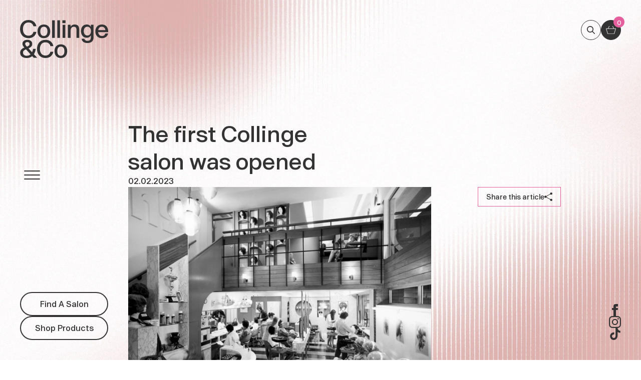

--- FILE ---
content_type: text/html; charset=utf-8
request_url: https://collingeandco.com/blogs/story-slider/the-first-collinge-salon-was-opened
body_size: 34970
content:
<!doctype html>
<html class="no-js" lang="en">
   <head>
     <!-- Google Tag Manager -->
<script>(function(w,d,s,l,i){w[l]=w[l]||[];w[l].push({'gtm.start':
new Date().getTime(),event:'gtm.js'});var f=d.getElementsByTagName(s)[0],
j=d.createElement(s),dl=l!='dataLayer'?'&l='+l:'';j.async=true;j.src=
'https://www.googletagmanager.com/gtm.js?id='+i+dl;f.parentNode.insertBefore(j,f);
})(window,document,'script','dataLayer','GTM-P95DX3K');</script>
<!-- End Google Tag Manager -->
      <meta charset="utf-8">
      <meta http-equiv="X-UA-Compatible" content="IE=edge">
      <meta name="viewport" content="width=device-width,initial-scale=1">
      <meta name="theme-color" content="">
      <link rel="canonical" href="https://collingeandco.com/blogs/story-slider/the-first-collinge-salon-was-opened">
      <link rel="preconnect" href="https://cdn.shopify.com" crossorigin>

      <link rel="icon" type="image/png" href="//collingeandco.com/cdn/shop/t/3/assets/favicon_32x32.png?v=31456580078695797251679402631">

      <title>
         The first Collinge salon was opened
 &ndash; Collinge &amp; Co</title>

      
         <meta name="description" content="Lorem ipsum dolor sit amet, consectetur adipiscing elit, sed do eiusmod tempor incididunt ut labore et dolore magna aliqua.  Ut enim ad minim veniam, quis nostrud exercitation ullamco laboris nisi ut aliquip.">
      


      <script src="//collingeandco.com/cdn/shop/t/3/assets/theme.js?v=34969520083312598131700844592" defer="defer"></script>
      <script src="//collingeandco.com/cdn/shop/t/3/assets/global.js?v=125750109091329828551674126913" defer="defer"></script>

      <script>window.performance && window.performance.mark && window.performance.mark('shopify.content_for_header.start');</script><meta name="google-site-verification" content="LqQEaRwaDAKC2tVDRSkWcFZjLhNL_SXOsLy961Mbmvs">
<meta name="facebook-domain-verification" content="ahoqqqhtx620b0gi7sd3nocw5opb1r">
<meta id="shopify-digital-wallet" name="shopify-digital-wallet" content="/71181566253/digital_wallets/dialog">
<meta name="shopify-checkout-api-token" content="44c63f0dca18af07c8c0bed38bb7c2b5">
<link rel="alternate" type="application/atom+xml" title="Feed" href="/blogs/story-slider.atom" />
<script async="async" src="/checkouts/internal/preloads.js?locale=en-GB"></script>
<link rel="preconnect" href="https://shop.app" crossorigin="anonymous">
<script async="async" src="https://shop.app/checkouts/internal/preloads.js?locale=en-GB&shop_id=71181566253" crossorigin="anonymous"></script>
<script id="apple-pay-shop-capabilities" type="application/json">{"shopId":71181566253,"countryCode":"GB","currencyCode":"GBP","merchantCapabilities":["supports3DS"],"merchantId":"gid:\/\/shopify\/Shop\/71181566253","merchantName":"Collinge \u0026 Co","requiredBillingContactFields":["postalAddress","email","phone"],"requiredShippingContactFields":["postalAddress","email","phone"],"shippingType":"shipping","supportedNetworks":["visa","maestro","masterCard","amex","discover","elo"],"total":{"type":"pending","label":"Collinge \u0026 Co","amount":"1.00"},"shopifyPaymentsEnabled":true,"supportsSubscriptions":true}</script>
<script id="shopify-features" type="application/json">{"accessToken":"44c63f0dca18af07c8c0bed38bb7c2b5","betas":["rich-media-storefront-analytics"],"domain":"collingeandco.com","predictiveSearch":true,"shopId":71181566253,"locale":"en"}</script>
<script>var Shopify = Shopify || {};
Shopify.shop = "collingeandco.myshopify.com";
Shopify.locale = "en";
Shopify.currency = {"active":"GBP","rate":"1.0"};
Shopify.country = "GB";
Shopify.theme = {"name":"collingeandco\/live","id":142390985005,"schema_name":"Starter","schema_version":"0.1","theme_store_id":null,"role":"main"};
Shopify.theme.handle = "null";
Shopify.theme.style = {"id":null,"handle":null};
Shopify.cdnHost = "collingeandco.com/cdn";
Shopify.routes = Shopify.routes || {};
Shopify.routes.root = "/";</script>
<script type="module">!function(o){(o.Shopify=o.Shopify||{}).modules=!0}(window);</script>
<script>!function(o){function n(){var o=[];function n(){o.push(Array.prototype.slice.apply(arguments))}return n.q=o,n}var t=o.Shopify=o.Shopify||{};t.loadFeatures=n(),t.autoloadFeatures=n()}(window);</script>
<script>
  window.ShopifyPay = window.ShopifyPay || {};
  window.ShopifyPay.apiHost = "shop.app\/pay";
  window.ShopifyPay.redirectState = null;
</script>
<script id="shop-js-analytics" type="application/json">{"pageType":"article"}</script>
<script defer="defer" async type="module" src="//collingeandco.com/cdn/shopifycloud/shop-js/modules/v2/client.init-shop-cart-sync_C5BV16lS.en.esm.js"></script>
<script defer="defer" async type="module" src="//collingeandco.com/cdn/shopifycloud/shop-js/modules/v2/chunk.common_CygWptCX.esm.js"></script>
<script type="module">
  await import("//collingeandco.com/cdn/shopifycloud/shop-js/modules/v2/client.init-shop-cart-sync_C5BV16lS.en.esm.js");
await import("//collingeandco.com/cdn/shopifycloud/shop-js/modules/v2/chunk.common_CygWptCX.esm.js");

  window.Shopify.SignInWithShop?.initShopCartSync?.({"fedCMEnabled":true,"windoidEnabled":true});

</script>
<script>
  window.Shopify = window.Shopify || {};
  if (!window.Shopify.featureAssets) window.Shopify.featureAssets = {};
  window.Shopify.featureAssets['shop-js'] = {"shop-cart-sync":["modules/v2/client.shop-cart-sync_ZFArdW7E.en.esm.js","modules/v2/chunk.common_CygWptCX.esm.js"],"init-fed-cm":["modules/v2/client.init-fed-cm_CmiC4vf6.en.esm.js","modules/v2/chunk.common_CygWptCX.esm.js"],"shop-button":["modules/v2/client.shop-button_tlx5R9nI.en.esm.js","modules/v2/chunk.common_CygWptCX.esm.js"],"shop-cash-offers":["modules/v2/client.shop-cash-offers_DOA2yAJr.en.esm.js","modules/v2/chunk.common_CygWptCX.esm.js","modules/v2/chunk.modal_D71HUcav.esm.js"],"init-windoid":["modules/v2/client.init-windoid_sURxWdc1.en.esm.js","modules/v2/chunk.common_CygWptCX.esm.js"],"shop-toast-manager":["modules/v2/client.shop-toast-manager_ClPi3nE9.en.esm.js","modules/v2/chunk.common_CygWptCX.esm.js"],"init-shop-email-lookup-coordinator":["modules/v2/client.init-shop-email-lookup-coordinator_B8hsDcYM.en.esm.js","modules/v2/chunk.common_CygWptCX.esm.js"],"init-shop-cart-sync":["modules/v2/client.init-shop-cart-sync_C5BV16lS.en.esm.js","modules/v2/chunk.common_CygWptCX.esm.js"],"avatar":["modules/v2/client.avatar_BTnouDA3.en.esm.js"],"pay-button":["modules/v2/client.pay-button_FdsNuTd3.en.esm.js","modules/v2/chunk.common_CygWptCX.esm.js"],"init-customer-accounts":["modules/v2/client.init-customer-accounts_DxDtT_ad.en.esm.js","modules/v2/client.shop-login-button_C5VAVYt1.en.esm.js","modules/v2/chunk.common_CygWptCX.esm.js","modules/v2/chunk.modal_D71HUcav.esm.js"],"init-shop-for-new-customer-accounts":["modules/v2/client.init-shop-for-new-customer-accounts_ChsxoAhi.en.esm.js","modules/v2/client.shop-login-button_C5VAVYt1.en.esm.js","modules/v2/chunk.common_CygWptCX.esm.js","modules/v2/chunk.modal_D71HUcav.esm.js"],"shop-login-button":["modules/v2/client.shop-login-button_C5VAVYt1.en.esm.js","modules/v2/chunk.common_CygWptCX.esm.js","modules/v2/chunk.modal_D71HUcav.esm.js"],"init-customer-accounts-sign-up":["modules/v2/client.init-customer-accounts-sign-up_CPSyQ0Tj.en.esm.js","modules/v2/client.shop-login-button_C5VAVYt1.en.esm.js","modules/v2/chunk.common_CygWptCX.esm.js","modules/v2/chunk.modal_D71HUcav.esm.js"],"shop-follow-button":["modules/v2/client.shop-follow-button_Cva4Ekp9.en.esm.js","modules/v2/chunk.common_CygWptCX.esm.js","modules/v2/chunk.modal_D71HUcav.esm.js"],"checkout-modal":["modules/v2/client.checkout-modal_BPM8l0SH.en.esm.js","modules/v2/chunk.common_CygWptCX.esm.js","modules/v2/chunk.modal_D71HUcav.esm.js"],"lead-capture":["modules/v2/client.lead-capture_Bi8yE_yS.en.esm.js","modules/v2/chunk.common_CygWptCX.esm.js","modules/v2/chunk.modal_D71HUcav.esm.js"],"shop-login":["modules/v2/client.shop-login_D6lNrXab.en.esm.js","modules/v2/chunk.common_CygWptCX.esm.js","modules/v2/chunk.modal_D71HUcav.esm.js"],"payment-terms":["modules/v2/client.payment-terms_CZxnsJam.en.esm.js","modules/v2/chunk.common_CygWptCX.esm.js","modules/v2/chunk.modal_D71HUcav.esm.js"]};
</script>
<script>(function() {
  var isLoaded = false;
  function asyncLoad() {
    if (isLoaded) return;
    isLoaded = true;
    var urls = ["https:\/\/cdn.jsdelivr.net\/gh\/ArhamWebWorks\/quizify-cdn@latest\/shortcode-loader.js?shop=collingeandco.myshopify.com"];
    for (var i = 0; i < urls.length; i++) {
      var s = document.createElement('script');
      s.type = 'text/javascript';
      s.async = true;
      s.src = urls[i];
      var x = document.getElementsByTagName('script')[0];
      x.parentNode.insertBefore(s, x);
    }
  };
  if(window.attachEvent) {
    window.attachEvent('onload', asyncLoad);
  } else {
    window.addEventListener('load', asyncLoad, false);
  }
})();</script>
<script id="__st">var __st={"a":71181566253,"offset":0,"reqid":"b33f485f-12b3-4841-be2c-efa591f25821-1768709245","pageurl":"collingeandco.com\/blogs\/story-slider\/the-first-collinge-salon-was-opened","s":"articles-604854485293","u":"8fd2cd00b9f5","p":"article","rtyp":"article","rid":604854485293};</script>
<script>window.ShopifyPaypalV4VisibilityTracking = true;</script>
<script id="captcha-bootstrap">!function(){'use strict';const t='contact',e='account',n='new_comment',o=[[t,t],['blogs',n],['comments',n],[t,'customer']],c=[[e,'customer_login'],[e,'guest_login'],[e,'recover_customer_password'],[e,'create_customer']],r=t=>t.map((([t,e])=>`form[action*='/${t}']:not([data-nocaptcha='true']) input[name='form_type'][value='${e}']`)).join(','),a=t=>()=>t?[...document.querySelectorAll(t)].map((t=>t.form)):[];function s(){const t=[...o],e=r(t);return a(e)}const i='password',u='form_key',d=['recaptcha-v3-token','g-recaptcha-response','h-captcha-response',i],f=()=>{try{return window.sessionStorage}catch{return}},m='__shopify_v',_=t=>t.elements[u];function p(t,e,n=!1){try{const o=window.sessionStorage,c=JSON.parse(o.getItem(e)),{data:r}=function(t){const{data:e,action:n}=t;return t[m]||n?{data:e,action:n}:{data:t,action:n}}(c);for(const[e,n]of Object.entries(r))t.elements[e]&&(t.elements[e].value=n);n&&o.removeItem(e)}catch(o){console.error('form repopulation failed',{error:o})}}const l='form_type',E='cptcha';function T(t){t.dataset[E]=!0}const w=window,h=w.document,L='Shopify',v='ce_forms',y='captcha';let A=!1;((t,e)=>{const n=(g='f06e6c50-85a8-45c8-87d0-21a2b65856fe',I='https://cdn.shopify.com/shopifycloud/storefront-forms-hcaptcha/ce_storefront_forms_captcha_hcaptcha.v1.5.2.iife.js',D={infoText:'Protected by hCaptcha',privacyText:'Privacy',termsText:'Terms'},(t,e,n)=>{const o=w[L][v],c=o.bindForm;if(c)return c(t,g,e,D).then(n);var r;o.q.push([[t,g,e,D],n]),r=I,A||(h.body.append(Object.assign(h.createElement('script'),{id:'captcha-provider',async:!0,src:r})),A=!0)});var g,I,D;w[L]=w[L]||{},w[L][v]=w[L][v]||{},w[L][v].q=[],w[L][y]=w[L][y]||{},w[L][y].protect=function(t,e){n(t,void 0,e),T(t)},Object.freeze(w[L][y]),function(t,e,n,w,h,L){const[v,y,A,g]=function(t,e,n){const i=e?o:[],u=t?c:[],d=[...i,...u],f=r(d),m=r(i),_=r(d.filter((([t,e])=>n.includes(e))));return[a(f),a(m),a(_),s()]}(w,h,L),I=t=>{const e=t.target;return e instanceof HTMLFormElement?e:e&&e.form},D=t=>v().includes(t);t.addEventListener('submit',(t=>{const e=I(t);if(!e)return;const n=D(e)&&!e.dataset.hcaptchaBound&&!e.dataset.recaptchaBound,o=_(e),c=g().includes(e)&&(!o||!o.value);(n||c)&&t.preventDefault(),c&&!n&&(function(t){try{if(!f())return;!function(t){const e=f();if(!e)return;const n=_(t);if(!n)return;const o=n.value;o&&e.removeItem(o)}(t);const e=Array.from(Array(32),(()=>Math.random().toString(36)[2])).join('');!function(t,e){_(t)||t.append(Object.assign(document.createElement('input'),{type:'hidden',name:u})),t.elements[u].value=e}(t,e),function(t,e){const n=f();if(!n)return;const o=[...t.querySelectorAll(`input[type='${i}']`)].map((({name:t})=>t)),c=[...d,...o],r={};for(const[a,s]of new FormData(t).entries())c.includes(a)||(r[a]=s);n.setItem(e,JSON.stringify({[m]:1,action:t.action,data:r}))}(t,e)}catch(e){console.error('failed to persist form',e)}}(e),e.submit())}));const S=(t,e)=>{t&&!t.dataset[E]&&(n(t,e.some((e=>e===t))),T(t))};for(const o of['focusin','change'])t.addEventListener(o,(t=>{const e=I(t);D(e)&&S(e,y())}));const B=e.get('form_key'),M=e.get(l),P=B&&M;t.addEventListener('DOMContentLoaded',(()=>{const t=y();if(P)for(const e of t)e.elements[l].value===M&&p(e,B);[...new Set([...A(),...v().filter((t=>'true'===t.dataset.shopifyCaptcha))])].forEach((e=>S(e,t)))}))}(h,new URLSearchParams(w.location.search),n,t,e,['guest_login'])})(!0,!0)}();</script>
<script integrity="sha256-4kQ18oKyAcykRKYeNunJcIwy7WH5gtpwJnB7kiuLZ1E=" data-source-attribution="shopify.loadfeatures" defer="defer" src="//collingeandco.com/cdn/shopifycloud/storefront/assets/storefront/load_feature-a0a9edcb.js" crossorigin="anonymous"></script>
<script crossorigin="anonymous" defer="defer" src="//collingeandco.com/cdn/shopifycloud/storefront/assets/shopify_pay/storefront-65b4c6d7.js?v=20250812"></script>
<script data-source-attribution="shopify.dynamic_checkout.dynamic.init">var Shopify=Shopify||{};Shopify.PaymentButton=Shopify.PaymentButton||{isStorefrontPortableWallets:!0,init:function(){window.Shopify.PaymentButton.init=function(){};var t=document.createElement("script");t.src="https://collingeandco.com/cdn/shopifycloud/portable-wallets/latest/portable-wallets.en.js",t.type="module",document.head.appendChild(t)}};
</script>
<script data-source-attribution="shopify.dynamic_checkout.buyer_consent">
  function portableWalletsHideBuyerConsent(e){var t=document.getElementById("shopify-buyer-consent"),n=document.getElementById("shopify-subscription-policy-button");t&&n&&(t.classList.add("hidden"),t.setAttribute("aria-hidden","true"),n.removeEventListener("click",e))}function portableWalletsShowBuyerConsent(e){var t=document.getElementById("shopify-buyer-consent"),n=document.getElementById("shopify-subscription-policy-button");t&&n&&(t.classList.remove("hidden"),t.removeAttribute("aria-hidden"),n.addEventListener("click",e))}window.Shopify?.PaymentButton&&(window.Shopify.PaymentButton.hideBuyerConsent=portableWalletsHideBuyerConsent,window.Shopify.PaymentButton.showBuyerConsent=portableWalletsShowBuyerConsent);
</script>
<script data-source-attribution="shopify.dynamic_checkout.cart.bootstrap">document.addEventListener("DOMContentLoaded",(function(){function t(){return document.querySelector("shopify-accelerated-checkout-cart, shopify-accelerated-checkout")}if(t())Shopify.PaymentButton.init();else{new MutationObserver((function(e,n){t()&&(Shopify.PaymentButton.init(),n.disconnect())})).observe(document.body,{childList:!0,subtree:!0})}}));
</script>
<link id="shopify-accelerated-checkout-styles" rel="stylesheet" media="screen" href="https://collingeandco.com/cdn/shopifycloud/portable-wallets/latest/accelerated-checkout-backwards-compat.css" crossorigin="anonymous">
<style id="shopify-accelerated-checkout-cart">
        #shopify-buyer-consent {
  margin-top: 1em;
  display: inline-block;
  width: 100%;
}

#shopify-buyer-consent.hidden {
  display: none;
}

#shopify-subscription-policy-button {
  background: none;
  border: none;
  padding: 0;
  text-decoration: underline;
  font-size: inherit;
  cursor: pointer;
}

#shopify-subscription-policy-button::before {
  box-shadow: none;
}

      </style>

<script>window.performance && window.performance.mark && window.performance.mark('shopify.content_for_header.end');</script>

      <!-- Custom Fonts -->

      <!-- Custom Styles -->
      <link rel="stylesheet" href="//collingeandco.com/cdn/shop/t/3/assets/theme.css?v=136679247500952736431674126914" />
      <link rel="stylesheet" href="//collingeandco.com/cdn/shop/t/3/assets/output.css?v=129502912770290857651750238819" />

      <script>
         document.documentElement.className = document.documentElement.className.replace('no-js', 'js');
         if (Shopify.designMode) {
            document.documentElement.classList.add('shopify-design-mode');
         }
      </script>

          
    
   
 <!--begin-boost-pfs-filter-css-->
   <link rel="preload stylesheet" href="//collingeandco.com/cdn/shop/t/3/assets/boost-pfs-instant-search.css?v=146474835330714392691676293122" as="style"><link href="//collingeandco.com/cdn/shop/t/3/assets/boost-pfs-custom.css?v=79579138159661985691676293122" rel="stylesheet" type="text/css" media="all" />


 <!--end-boost-pfs-filter-css-->

<!-- Start cookieyes banner --> 
     <script id="cookieyes" type="text/javascript" src="https://cdn-cookieyes.com/common/shopify.js"></script> 
     <script id="cookieyes" type="text/javascript" src="https://cdn-cookieyes.com/client_data/473258172d86cffd66e1e58b/script.js"></script> 
<!-- End cookieyes banner -->
     
<!-- BEGIN app block: shopify://apps/klaviyo-email-marketing-sms/blocks/klaviyo-onsite-embed/2632fe16-c075-4321-a88b-50b567f42507 -->












  <script async src="https://static.klaviyo.com/onsite/js/Wji2Uh/klaviyo.js?company_id=Wji2Uh"></script>
  <script>!function(){if(!window.klaviyo){window._klOnsite=window._klOnsite||[];try{window.klaviyo=new Proxy({},{get:function(n,i){return"push"===i?function(){var n;(n=window._klOnsite).push.apply(n,arguments)}:function(){for(var n=arguments.length,o=new Array(n),w=0;w<n;w++)o[w]=arguments[w];var t="function"==typeof o[o.length-1]?o.pop():void 0,e=new Promise((function(n){window._klOnsite.push([i].concat(o,[function(i){t&&t(i),n(i)}]))}));return e}}})}catch(n){window.klaviyo=window.klaviyo||[],window.klaviyo.push=function(){var n;(n=window._klOnsite).push.apply(n,arguments)}}}}();</script>

  




  <script>
    window.klaviyoReviewsProductDesignMode = false
  </script>



  <!-- BEGIN app snippet: customer-hub-data --><script>
  if (!window.customerHub) {
    window.customerHub = {};
  }
  window.customerHub.storefrontRoutes = {
    login: "https://collingeandco.com/customer_authentication/redirect?locale=en&region_country=GB?return_url=%2F%23k-hub",
    register: "https://account.collingeandco.com?locale=en?return_url=%2F%23k-hub",
    logout: "/account/logout",
    profile: "/account",
    addresses: "/account/addresses",
  };
  
  window.customerHub.userId = null;
  
  window.customerHub.storeDomain = "collingeandco.myshopify.com";

  

  
    window.customerHub.storeLocale = {
        currentLanguage: 'en',
        currentCountry: 'GB',
        availableLanguages: [
          
            {
              iso_code: 'en',
              endonym_name: 'English'
            }
          
        ],
        availableCountries: [
          
            {
              iso_code: 'GB',
              name: 'United Kingdom',
              currency_code: 'GBP'
            }
          
        ]
    };
  
</script>
<!-- END app snippet -->



  <!-- BEGIN app snippet: customer-hub-replace-links -->
<script>
  function replaceAccountLinks() {
    const selector =
      'a[href$="/account/login"], a[href$="/account"], a[href^="https://shopify.com/"][href*="/account"], a[href*="/customer_identity/redirect"], a[href*="/customer_authentication/redirect"], a[href$="/account';
    const accountLinksNodes = document.querySelectorAll(selector);
    for (const node of accountLinksNodes) {
      const ignore = node.dataset.kHubIgnore !== undefined && node.dataset.kHubIgnore !== 'false';
      if (!ignore) {
        // Any login links to Shopify's account system, point them at the customer hub instead.
        node.href = '#k-hub';
        /**
         * There are some themes which apply a page transition on every click of an anchor tag (usually a fade-out) that's supposed to be faded back in when the next page loads.
         * However, since clicking the k-hub link doesn't trigger a page load, the page gets stuck on a blank screen.
         * Luckily, these themes usually have a className you can add to links to skip the transition.
         * Let's hope that all such themes are consistent/copy each other and just proactively add those classNames when we replace the link.
         **/
        node.classList.add('no-transition', 'js-no-transition');
      }
    }
  }

  
    if (document.readyState === 'complete') {
      replaceAccountLinks();
    } else {
      const controller = new AbortController();
      document.addEventListener(
        'readystatechange',
        () => {
          replaceAccountLinks(); // try to replace links both during `interactive` state and `complete` state
          if (document.readyState === 'complete') {
            // readystatechange can fire with "complete" multiple times per page load, so make sure we're not duplicating effort
            // by removing the listener afterwards.
            controller.abort();
          }
        },
        { signal: controller.signal },
      );
    }
  
</script>
<!-- END app snippet -->



<!-- END app block --><script src="https://cdn.shopify.com/extensions/019bc020-27d7-7a89-b7fd-a9d8ca5fbd5b/quizify-37/assets/shortcode.js" type="text/javascript" defer="defer"></script>
<script src="https://cdn.shopify.com/extensions/019bbfb9-e1f3-7d03-bc24-1c76e5b5ba8e/avada-app-194/assets/avada-subscription.js" type="text/javascript" defer="defer"></script>
<script src="https://cdn.shopify.com/extensions/019b09dd-709f-7233-8c82-cc4081277048/klaviyo-email-marketing-44/assets/app.js" type="text/javascript" defer="defer"></script>
<link href="https://cdn.shopify.com/extensions/019b09dd-709f-7233-8c82-cc4081277048/klaviyo-email-marketing-44/assets/app.css" rel="stylesheet" type="text/css" media="all">
<meta property="og:image" content="https://cdn.shopify.com/s/files/1/0711/8156/6253/articles/story-slider-image.png?v=1675333762" />
<meta property="og:image:secure_url" content="https://cdn.shopify.com/s/files/1/0711/8156/6253/articles/story-slider-image.png?v=1675333762" />
<meta property="og:image:width" content="1376" />
<meta property="og:image:height" content="1102" />
<meta property="og:image:alt" content="The first Collinge salon was opened" />
<link href="https://monorail-edge.shopifysvc.com" rel="dns-prefetch">
<script>(function(){if ("sendBeacon" in navigator && "performance" in window) {try {var session_token_from_headers = performance.getEntriesByType('navigation')[0].serverTiming.find(x => x.name == '_s').description;} catch {var session_token_from_headers = undefined;}var session_cookie_matches = document.cookie.match(/_shopify_s=([^;]*)/);var session_token_from_cookie = session_cookie_matches && session_cookie_matches.length === 2 ? session_cookie_matches[1] : "";var session_token = session_token_from_headers || session_token_from_cookie || "";function handle_abandonment_event(e) {var entries = performance.getEntries().filter(function(entry) {return /monorail-edge.shopifysvc.com/.test(entry.name);});if (!window.abandonment_tracked && entries.length === 0) {window.abandonment_tracked = true;var currentMs = Date.now();var navigation_start = performance.timing.navigationStart;var payload = {shop_id: 71181566253,url: window.location.href,navigation_start,duration: currentMs - navigation_start,session_token,page_type: "article"};window.navigator.sendBeacon("https://monorail-edge.shopifysvc.com/v1/produce", JSON.stringify({schema_id: "online_store_buyer_site_abandonment/1.1",payload: payload,metadata: {event_created_at_ms: currentMs,event_sent_at_ms: currentMs}}));}}window.addEventListener('pagehide', handle_abandonment_event);}}());</script>
<script id="web-pixels-manager-setup">(function e(e,d,r,n,o){if(void 0===o&&(o={}),!Boolean(null===(a=null===(i=window.Shopify)||void 0===i?void 0:i.analytics)||void 0===a?void 0:a.replayQueue)){var i,a;window.Shopify=window.Shopify||{};var t=window.Shopify;t.analytics=t.analytics||{};var s=t.analytics;s.replayQueue=[],s.publish=function(e,d,r){return s.replayQueue.push([e,d,r]),!0};try{self.performance.mark("wpm:start")}catch(e){}var l=function(){var e={modern:/Edge?\/(1{2}[4-9]|1[2-9]\d|[2-9]\d{2}|\d{4,})\.\d+(\.\d+|)|Firefox\/(1{2}[4-9]|1[2-9]\d|[2-9]\d{2}|\d{4,})\.\d+(\.\d+|)|Chrom(ium|e)\/(9{2}|\d{3,})\.\d+(\.\d+|)|(Maci|X1{2}).+ Version\/(15\.\d+|(1[6-9]|[2-9]\d|\d{3,})\.\d+)([,.]\d+|)( \(\w+\)|)( Mobile\/\w+|) Safari\/|Chrome.+OPR\/(9{2}|\d{3,})\.\d+\.\d+|(CPU[ +]OS|iPhone[ +]OS|CPU[ +]iPhone|CPU IPhone OS|CPU iPad OS)[ +]+(15[._]\d+|(1[6-9]|[2-9]\d|\d{3,})[._]\d+)([._]\d+|)|Android:?[ /-](13[3-9]|1[4-9]\d|[2-9]\d{2}|\d{4,})(\.\d+|)(\.\d+|)|Android.+Firefox\/(13[5-9]|1[4-9]\d|[2-9]\d{2}|\d{4,})\.\d+(\.\d+|)|Android.+Chrom(ium|e)\/(13[3-9]|1[4-9]\d|[2-9]\d{2}|\d{4,})\.\d+(\.\d+|)|SamsungBrowser\/([2-9]\d|\d{3,})\.\d+/,legacy:/Edge?\/(1[6-9]|[2-9]\d|\d{3,})\.\d+(\.\d+|)|Firefox\/(5[4-9]|[6-9]\d|\d{3,})\.\d+(\.\d+|)|Chrom(ium|e)\/(5[1-9]|[6-9]\d|\d{3,})\.\d+(\.\d+|)([\d.]+$|.*Safari\/(?![\d.]+ Edge\/[\d.]+$))|(Maci|X1{2}).+ Version\/(10\.\d+|(1[1-9]|[2-9]\d|\d{3,})\.\d+)([,.]\d+|)( \(\w+\)|)( Mobile\/\w+|) Safari\/|Chrome.+OPR\/(3[89]|[4-9]\d|\d{3,})\.\d+\.\d+|(CPU[ +]OS|iPhone[ +]OS|CPU[ +]iPhone|CPU IPhone OS|CPU iPad OS)[ +]+(10[._]\d+|(1[1-9]|[2-9]\d|\d{3,})[._]\d+)([._]\d+|)|Android:?[ /-](13[3-9]|1[4-9]\d|[2-9]\d{2}|\d{4,})(\.\d+|)(\.\d+|)|Mobile Safari.+OPR\/([89]\d|\d{3,})\.\d+\.\d+|Android.+Firefox\/(13[5-9]|1[4-9]\d|[2-9]\d{2}|\d{4,})\.\d+(\.\d+|)|Android.+Chrom(ium|e)\/(13[3-9]|1[4-9]\d|[2-9]\d{2}|\d{4,})\.\d+(\.\d+|)|Android.+(UC? ?Browser|UCWEB|U3)[ /]?(15\.([5-9]|\d{2,})|(1[6-9]|[2-9]\d|\d{3,})\.\d+)\.\d+|SamsungBrowser\/(5\.\d+|([6-9]|\d{2,})\.\d+)|Android.+MQ{2}Browser\/(14(\.(9|\d{2,})|)|(1[5-9]|[2-9]\d|\d{3,})(\.\d+|))(\.\d+|)|K[Aa][Ii]OS\/(3\.\d+|([4-9]|\d{2,})\.\d+)(\.\d+|)/},d=e.modern,r=e.legacy,n=navigator.userAgent;return n.match(d)?"modern":n.match(r)?"legacy":"unknown"}(),u="modern"===l?"modern":"legacy",c=(null!=n?n:{modern:"",legacy:""})[u],f=function(e){return[e.baseUrl,"/wpm","/b",e.hashVersion,"modern"===e.buildTarget?"m":"l",".js"].join("")}({baseUrl:d,hashVersion:r,buildTarget:u}),m=function(e){var d=e.version,r=e.bundleTarget,n=e.surface,o=e.pageUrl,i=e.monorailEndpoint;return{emit:function(e){var a=e.status,t=e.errorMsg,s=(new Date).getTime(),l=JSON.stringify({metadata:{event_sent_at_ms:s},events:[{schema_id:"web_pixels_manager_load/3.1",payload:{version:d,bundle_target:r,page_url:o,status:a,surface:n,error_msg:t},metadata:{event_created_at_ms:s}}]});if(!i)return console&&console.warn&&console.warn("[Web Pixels Manager] No Monorail endpoint provided, skipping logging."),!1;try{return self.navigator.sendBeacon.bind(self.navigator)(i,l)}catch(e){}var u=new XMLHttpRequest;try{return u.open("POST",i,!0),u.setRequestHeader("Content-Type","text/plain"),u.send(l),!0}catch(e){return console&&console.warn&&console.warn("[Web Pixels Manager] Got an unhandled error while logging to Monorail."),!1}}}}({version:r,bundleTarget:l,surface:e.surface,pageUrl:self.location.href,monorailEndpoint:e.monorailEndpoint});try{o.browserTarget=l,function(e){var d=e.src,r=e.async,n=void 0===r||r,o=e.onload,i=e.onerror,a=e.sri,t=e.scriptDataAttributes,s=void 0===t?{}:t,l=document.createElement("script"),u=document.querySelector("head"),c=document.querySelector("body");if(l.async=n,l.src=d,a&&(l.integrity=a,l.crossOrigin="anonymous"),s)for(var f in s)if(Object.prototype.hasOwnProperty.call(s,f))try{l.dataset[f]=s[f]}catch(e){}if(o&&l.addEventListener("load",o),i&&l.addEventListener("error",i),u)u.appendChild(l);else{if(!c)throw new Error("Did not find a head or body element to append the script");c.appendChild(l)}}({src:f,async:!0,onload:function(){if(!function(){var e,d;return Boolean(null===(d=null===(e=window.Shopify)||void 0===e?void 0:e.analytics)||void 0===d?void 0:d.initialized)}()){var d=window.webPixelsManager.init(e)||void 0;if(d){var r=window.Shopify.analytics;r.replayQueue.forEach((function(e){var r=e[0],n=e[1],o=e[2];d.publishCustomEvent(r,n,o)})),r.replayQueue=[],r.publish=d.publishCustomEvent,r.visitor=d.visitor,r.initialized=!0}}},onerror:function(){return m.emit({status:"failed",errorMsg:"".concat(f," has failed to load")})},sri:function(e){var d=/^sha384-[A-Za-z0-9+/=]+$/;return"string"==typeof e&&d.test(e)}(c)?c:"",scriptDataAttributes:o}),m.emit({status:"loading"})}catch(e){m.emit({status:"failed",errorMsg:(null==e?void 0:e.message)||"Unknown error"})}}})({shopId: 71181566253,storefrontBaseUrl: "https://collingeandco.com",extensionsBaseUrl: "https://extensions.shopifycdn.com/cdn/shopifycloud/web-pixels-manager",monorailEndpoint: "https://monorail-edge.shopifysvc.com/unstable/produce_batch",surface: "storefront-renderer",enabledBetaFlags: ["2dca8a86"],webPixelsConfigList: [{"id":"2462286207","configuration":"{\"accountID\":\"Wji2Uh\",\"webPixelConfig\":\"eyJlbmFibGVBZGRlZFRvQ2FydEV2ZW50cyI6IHRydWV9\"}","eventPayloadVersion":"v1","runtimeContext":"STRICT","scriptVersion":"524f6c1ee37bacdca7657a665bdca589","type":"APP","apiClientId":123074,"privacyPurposes":["ANALYTICS","MARKETING"],"dataSharingAdjustments":{"protectedCustomerApprovalScopes":["read_customer_address","read_customer_email","read_customer_name","read_customer_personal_data","read_customer_phone"]}},{"id":"848003373","configuration":"{\"pixelCode\":\"CS748RRC77UC378MISIG\"}","eventPayloadVersion":"v1","runtimeContext":"STRICT","scriptVersion":"22e92c2ad45662f435e4801458fb78cc","type":"APP","apiClientId":4383523,"privacyPurposes":["ANALYTICS","MARKETING","SALE_OF_DATA"],"dataSharingAdjustments":{"protectedCustomerApprovalScopes":["read_customer_address","read_customer_email","read_customer_name","read_customer_personal_data","read_customer_phone"]}},{"id":"717029677","configuration":"{\"config\":\"{\\\"google_tag_ids\\\":[\\\"G-DQ68Z80WX6\\\",\\\"AW-948846501\\\",\\\"GT-TNHWBJX\\\"],\\\"target_country\\\":\\\"GB\\\",\\\"gtag_events\\\":[{\\\"type\\\":\\\"begin_checkout\\\",\\\"action_label\\\":[\\\"G-DQ68Z80WX6\\\",\\\"AW-948846501\\\/7KvwCNyW3ZcYEKX_uMQD\\\"]},{\\\"type\\\":\\\"search\\\",\\\"action_label\\\":[\\\"G-DQ68Z80WX6\\\",\\\"AW-948846501\\\/DGpHCNaW3ZcYEKX_uMQD\\\"]},{\\\"type\\\":\\\"view_item\\\",\\\"action_label\\\":[\\\"G-DQ68Z80WX6\\\",\\\"AW-948846501\\\/1yobCNOW3ZcYEKX_uMQD\\\",\\\"MC-0Y4HCTEDLE\\\"]},{\\\"type\\\":\\\"purchase\\\",\\\"action_label\\\":[\\\"G-DQ68Z80WX6\\\",\\\"AW-948846501\\\/ob2ICM2W3ZcYEKX_uMQD\\\",\\\"MC-0Y4HCTEDLE\\\"]},{\\\"type\\\":\\\"page_view\\\",\\\"action_label\\\":[\\\"G-DQ68Z80WX6\\\",\\\"AW-948846501\\\/mfg2CNCW3ZcYEKX_uMQD\\\",\\\"MC-0Y4HCTEDLE\\\"]},{\\\"type\\\":\\\"add_payment_info\\\",\\\"action_label\\\":[\\\"G-DQ68Z80WX6\\\",\\\"AW-948846501\\\/O8uiCN-W3ZcYEKX_uMQD\\\"]},{\\\"type\\\":\\\"add_to_cart\\\",\\\"action_label\\\":[\\\"G-DQ68Z80WX6\\\",\\\"AW-948846501\\\/Y6ipCNmW3ZcYEKX_uMQD\\\"]}],\\\"enable_monitoring_mode\\\":false}\"}","eventPayloadVersion":"v1","runtimeContext":"OPEN","scriptVersion":"b2a88bafab3e21179ed38636efcd8a93","type":"APP","apiClientId":1780363,"privacyPurposes":[],"dataSharingAdjustments":{"protectedCustomerApprovalScopes":["read_customer_address","read_customer_email","read_customer_name","read_customer_personal_data","read_customer_phone"]}},{"id":"256377133","configuration":"{\"pixel_id\":\"1701594163444920\",\"pixel_type\":\"facebook_pixel\",\"metaapp_system_user_token\":\"-\"}","eventPayloadVersion":"v1","runtimeContext":"OPEN","scriptVersion":"ca16bc87fe92b6042fbaa3acc2fbdaa6","type":"APP","apiClientId":2329312,"privacyPurposes":["ANALYTICS","MARKETING","SALE_OF_DATA"],"dataSharingAdjustments":{"protectedCustomerApprovalScopes":["read_customer_address","read_customer_email","read_customer_name","read_customer_personal_data","read_customer_phone"]}},{"id":"165806381","configuration":"{\"tagID\":\"2612975048738\"}","eventPayloadVersion":"v1","runtimeContext":"STRICT","scriptVersion":"18031546ee651571ed29edbe71a3550b","type":"APP","apiClientId":3009811,"privacyPurposes":["ANALYTICS","MARKETING","SALE_OF_DATA"],"dataSharingAdjustments":{"protectedCustomerApprovalScopes":["read_customer_address","read_customer_email","read_customer_name","read_customer_personal_data","read_customer_phone"]}},{"id":"shopify-app-pixel","configuration":"{}","eventPayloadVersion":"v1","runtimeContext":"STRICT","scriptVersion":"0450","apiClientId":"shopify-pixel","type":"APP","privacyPurposes":["ANALYTICS","MARKETING"]},{"id":"shopify-custom-pixel","eventPayloadVersion":"v1","runtimeContext":"LAX","scriptVersion":"0450","apiClientId":"shopify-pixel","type":"CUSTOM","privacyPurposes":["ANALYTICS","MARKETING"]}],isMerchantRequest: false,initData: {"shop":{"name":"Collinge \u0026 Co","paymentSettings":{"currencyCode":"GBP"},"myshopifyDomain":"collingeandco.myshopify.com","countryCode":"GB","storefrontUrl":"https:\/\/collingeandco.com"},"customer":null,"cart":null,"checkout":null,"productVariants":[],"purchasingCompany":null},},"https://collingeandco.com/cdn","fcfee988w5aeb613cpc8e4bc33m6693e112",{"modern":"","legacy":""},{"shopId":"71181566253","storefrontBaseUrl":"https:\/\/collingeandco.com","extensionBaseUrl":"https:\/\/extensions.shopifycdn.com\/cdn\/shopifycloud\/web-pixels-manager","surface":"storefront-renderer","enabledBetaFlags":"[\"2dca8a86\"]","isMerchantRequest":"false","hashVersion":"fcfee988w5aeb613cpc8e4bc33m6693e112","publish":"custom","events":"[[\"page_viewed\",{}]]"});</script><script>
  window.ShopifyAnalytics = window.ShopifyAnalytics || {};
  window.ShopifyAnalytics.meta = window.ShopifyAnalytics.meta || {};
  window.ShopifyAnalytics.meta.currency = 'GBP';
  var meta = {"page":{"pageType":"article","resourceType":"article","resourceId":604854485293,"requestId":"b33f485f-12b3-4841-be2c-efa591f25821-1768709245"}};
  for (var attr in meta) {
    window.ShopifyAnalytics.meta[attr] = meta[attr];
  }
</script>
<script class="analytics">
  (function () {
    var customDocumentWrite = function(content) {
      var jquery = null;

      if (window.jQuery) {
        jquery = window.jQuery;
      } else if (window.Checkout && window.Checkout.$) {
        jquery = window.Checkout.$;
      }

      if (jquery) {
        jquery('body').append(content);
      }
    };

    var hasLoggedConversion = function(token) {
      if (token) {
        return document.cookie.indexOf('loggedConversion=' + token) !== -1;
      }
      return false;
    }

    var setCookieIfConversion = function(token) {
      if (token) {
        var twoMonthsFromNow = new Date(Date.now());
        twoMonthsFromNow.setMonth(twoMonthsFromNow.getMonth() + 2);

        document.cookie = 'loggedConversion=' + token + '; expires=' + twoMonthsFromNow;
      }
    }

    var trekkie = window.ShopifyAnalytics.lib = window.trekkie = window.trekkie || [];
    if (trekkie.integrations) {
      return;
    }
    trekkie.methods = [
      'identify',
      'page',
      'ready',
      'track',
      'trackForm',
      'trackLink'
    ];
    trekkie.factory = function(method) {
      return function() {
        var args = Array.prototype.slice.call(arguments);
        args.unshift(method);
        trekkie.push(args);
        return trekkie;
      };
    };
    for (var i = 0; i < trekkie.methods.length; i++) {
      var key = trekkie.methods[i];
      trekkie[key] = trekkie.factory(key);
    }
    trekkie.load = function(config) {
      trekkie.config = config || {};
      trekkie.config.initialDocumentCookie = document.cookie;
      var first = document.getElementsByTagName('script')[0];
      var script = document.createElement('script');
      script.type = 'text/javascript';
      script.onerror = function(e) {
        var scriptFallback = document.createElement('script');
        scriptFallback.type = 'text/javascript';
        scriptFallback.onerror = function(error) {
                var Monorail = {
      produce: function produce(monorailDomain, schemaId, payload) {
        var currentMs = new Date().getTime();
        var event = {
          schema_id: schemaId,
          payload: payload,
          metadata: {
            event_created_at_ms: currentMs,
            event_sent_at_ms: currentMs
          }
        };
        return Monorail.sendRequest("https://" + monorailDomain + "/v1/produce", JSON.stringify(event));
      },
      sendRequest: function sendRequest(endpointUrl, payload) {
        // Try the sendBeacon API
        if (window && window.navigator && typeof window.navigator.sendBeacon === 'function' && typeof window.Blob === 'function' && !Monorail.isIos12()) {
          var blobData = new window.Blob([payload], {
            type: 'text/plain'
          });

          if (window.navigator.sendBeacon(endpointUrl, blobData)) {
            return true;
          } // sendBeacon was not successful

        } // XHR beacon

        var xhr = new XMLHttpRequest();

        try {
          xhr.open('POST', endpointUrl);
          xhr.setRequestHeader('Content-Type', 'text/plain');
          xhr.send(payload);
        } catch (e) {
          console.log(e);
        }

        return false;
      },
      isIos12: function isIos12() {
        return window.navigator.userAgent.lastIndexOf('iPhone; CPU iPhone OS 12_') !== -1 || window.navigator.userAgent.lastIndexOf('iPad; CPU OS 12_') !== -1;
      }
    };
    Monorail.produce('monorail-edge.shopifysvc.com',
      'trekkie_storefront_load_errors/1.1',
      {shop_id: 71181566253,
      theme_id: 142390985005,
      app_name: "storefront",
      context_url: window.location.href,
      source_url: "//collingeandco.com/cdn/s/trekkie.storefront.cd680fe47e6c39ca5d5df5f0a32d569bc48c0f27.min.js"});

        };
        scriptFallback.async = true;
        scriptFallback.src = '//collingeandco.com/cdn/s/trekkie.storefront.cd680fe47e6c39ca5d5df5f0a32d569bc48c0f27.min.js';
        first.parentNode.insertBefore(scriptFallback, first);
      };
      script.async = true;
      script.src = '//collingeandco.com/cdn/s/trekkie.storefront.cd680fe47e6c39ca5d5df5f0a32d569bc48c0f27.min.js';
      first.parentNode.insertBefore(script, first);
    };
    trekkie.load(
      {"Trekkie":{"appName":"storefront","development":false,"defaultAttributes":{"shopId":71181566253,"isMerchantRequest":null,"themeId":142390985005,"themeCityHash":"16599816433955086610","contentLanguage":"en","currency":"GBP","eventMetadataId":"32aa81ed-63c6-4edd-bf3c-24e55bd36094"},"isServerSideCookieWritingEnabled":true,"monorailRegion":"shop_domain","enabledBetaFlags":["65f19447"]},"Session Attribution":{},"S2S":{"facebookCapiEnabled":true,"source":"trekkie-storefront-renderer","apiClientId":580111}}
    );

    var loaded = false;
    trekkie.ready(function() {
      if (loaded) return;
      loaded = true;

      window.ShopifyAnalytics.lib = window.trekkie;

      var originalDocumentWrite = document.write;
      document.write = customDocumentWrite;
      try { window.ShopifyAnalytics.merchantGoogleAnalytics.call(this); } catch(error) {};
      document.write = originalDocumentWrite;

      window.ShopifyAnalytics.lib.page(null,{"pageType":"article","resourceType":"article","resourceId":604854485293,"requestId":"b33f485f-12b3-4841-be2c-efa591f25821-1768709245","shopifyEmitted":true});

      var match = window.location.pathname.match(/checkouts\/(.+)\/(thank_you|post_purchase)/)
      var token = match? match[1]: undefined;
      if (!hasLoggedConversion(token)) {
        setCookieIfConversion(token);
        
      }
    });


        var eventsListenerScript = document.createElement('script');
        eventsListenerScript.async = true;
        eventsListenerScript.src = "//collingeandco.com/cdn/shopifycloud/storefront/assets/shop_events_listener-3da45d37.js";
        document.getElementsByTagName('head')[0].appendChild(eventsListenerScript);

})();</script>
  <script>
  if (!window.ga || (window.ga && typeof window.ga !== 'function')) {
    window.ga = function ga() {
      (window.ga.q = window.ga.q || []).push(arguments);
      if (window.Shopify && window.Shopify.analytics && typeof window.Shopify.analytics.publish === 'function') {
        window.Shopify.analytics.publish("ga_stub_called", {}, {sendTo: "google_osp_migration"});
      }
      console.error("Shopify's Google Analytics stub called with:", Array.from(arguments), "\nSee https://help.shopify.com/manual/promoting-marketing/pixels/pixel-migration#google for more information.");
    };
    if (window.Shopify && window.Shopify.analytics && typeof window.Shopify.analytics.publish === 'function') {
      window.Shopify.analytics.publish("ga_stub_initialized", {}, {sendTo: "google_osp_migration"});
    }
  }
</script>
<script
  defer
  src="https://collingeandco.com/cdn/shopifycloud/perf-kit/shopify-perf-kit-3.0.4.min.js"
  data-application="storefront-renderer"
  data-shop-id="71181566253"
  data-render-region="gcp-us-east1"
  data-page-type="article"
  data-theme-instance-id="142390985005"
  data-theme-name="Starter"
  data-theme-version="0.1"
  data-monorail-region="shop_domain"
  data-resource-timing-sampling-rate="10"
  data-shs="true"
  data-shs-beacon="true"
  data-shs-export-with-fetch="true"
  data-shs-logs-sample-rate="1"
  data-shs-beacon-endpoint="https://collingeandco.com/api/collect"
></script>
</head>

   <body class="site-styles article --article" 
      x-init="$el.classList.add('alpine-loaded')"
      x-data="{
         showCartDrawer: false,
         modalOverlay: false,
         showMenu: false
      }"
      @toggle-cart.window="showCartDrawer = !showCartDrawer"
      @toggle-menu.window="window.scrollTo(0, 0); showMenu = !showMenu;"
      :class="(showCartDrawer || modalOverlay || showMenu) ? 'overflow-hidden' : 'overflow-auto'"
   >
     <!-- Google Tag Manager (noscript) -->
<noscript><iframe src="https://www.googletagmanager.com/ns.html?id=GTM-P95DX3K"
height="0" width="0" style="display:none;visibility:hidden"></iframe></noscript>
<!-- End Google Tag Manager (noscript) -->
      <a class="sr-only" href="#MainContent">
         Skip to content
      </a>

      <div class="relative">

         
         
         
         
<div class="sticky top-0 left-0 h-screen w-screen site-background -z-1 mt-[-100vh] pointer-events-none">
            <span class="sr-only">
               Background gradient from top left to bottom right going from red to white to red
            </span>
         </div>
         
         <div id="shopify-section-header" class="shopify-section"><header 
   x-data="{
      cart_count: 0,
      showMenu: false,
      increaseZindex: false,
      menuToggle() {
         if (this.showMenu) {
            this.showMenu = false;
            this.increaseZindex = false;
         } else {
            this.showMenu = true;
            this.increaseZindex = true;
         }
      },
      activeSalon: 'liverpool-city-centre',
      activeDesktopParent: 'desktop-parent-1',
      showSearch: false,
      searchToggle() {
         if (this.showSearch) {
            this.showSearch = false;
            this.increaseZindex = false;
         } else {
            this.showSearch = true;
            this.increaseZindex = true;
         }
      }
   }"
   @toggle-menu.window="menuToggle()"
   @toggle-search.window="searchToggle()"
   @cart-count-updated.window="cart_count = $event.detail"
   class="h-full relative"
>
   <div class="relative" :class="increaseZindex ? 'z-3' : ''">
      



   </div>

   <div class="relative w-full h-full flex justify-between items-center p-5 xl:p-0" :class="increaseZindex ? 'z-3' : ''">
      <div class="w-64 h-full flex flex-col justify-between xl:p-10">
         <a href="/" class="w-full max-w-[120px] xl:max-w-[320px] xl:mx-0 text-black hover:scale-105 pointer-events-auto">
            
<svg class="" xmlns="http://www.w3.org/2000/svg" viewBox="0 0 166.04 71.354">
   <g data-name="Group 7711">
      <path data-name="Path 1988" d="M15.964 34.12c8.622 0 13.5-5.2 14.825-11.768H25.27c-.913 3.284-3.376 7.116-9.306 7.116-6.2 0-10.491-4.242-10.491-12.407S9.761 4.654 15.964 4.654c5.931 0 8.394 3.786 9.306 7.07h5.519C29.466 5.155 24.539.001 15.964.001 5.291 0 .005 8.029.005 17.06s5.286 17.06 15.959 17.06Z"/>
      <path data-name="Path 1989" d="M44.912 34.119c7.436 0 11.951-5.017 11.951-12.818 0-7.846-4.515-12.818-11.951-12.818s-11.951 4.972-11.951 12.818c0 7.801 4.515 12.818 11.951 12.818Zm0-21.485c4.288 0 6.751 3.148 6.751 8.667 0 5.474-2.463 8.667-6.751 8.667s-6.751-3.193-6.751-8.667c-.001-5.519 2.462-8.666 6.751-8.666Z"/>
      <path data-name="Rectangle 3116" d="M60.392.547h5.109v33.025h-5.109z"/>
      <path data-name="Rectangle 3117" d="M70.208.547h5.109v33.025h-5.109z"/>
      <path data-name="Rectangle 3118" d="M80.202 9.032h5.109v24.541h-5.109z"/>
      <path data-name="Rectangle 3119" d="M79.746.547h5.976v5.337h-5.976z"/>
      <path data-name="Path 1990" d="M103.131 8.484c-3.1 0-6.066 1-7.891 4.288v-3.74h-5.109v24.541h5.109V20.614c0-4.425 1.688-7.983 6.249-7.983 3.968 0 4.927 2.691 4.927 6.25v14.692h5.109V17.607c0-5.519-2.556-9.123-8.394-9.123Z"/>
      <path data-name="Path 1991" d="M133.399 12.635a8.73 8.73 0 0 0-7.891-4.151c-6.25 0-10.628 4.516-10.628 12.362s4.379 12.407 10.628 12.407a8.671 8.671 0 0 0 7.891-4.2v3.881c0 3.968-2.007 6.158-6.295 6.158-3.1 0-5.246-1.186-5.929-3.832h-5.109c.638 4.835 4.424 7.983 10.993 7.983 7.618 0 11.45-4.242 11.45-10.309v-23.9H133.4Zm-6.614 16.467c-4.424 0-6.7-3.513-6.7-8.257 0-4.7 2.281-8.211 6.7-8.211 4.379 0 6.888 3.376 6.888 8.211s-2.508 8.257-6.888 8.257Z"/>
      <path data-name="Path 1992" d="M154.194 8.484c-7.481 0-12.27 5.155-12.27 12.818s4.607 12.818 12.316 12.818c6.021 0 10.491-3.1 11.632-8.758h-5.2a6.229 6.229 0 0 1-6.432 4.607c-4.014 0-6.614-2.737-7.071-7.3h18.839c.457-8.574-4.013-14.185-11.814-14.185Zm-6.888 10.583c.593-4.1 2.965-6.477 6.8-6.477 4.38 0 6.432 3.1 6.66 6.477Z"/>
      <path data-name="Path 1993" d="M29.62 54.249h-5.062a20.875 20.875 0 0 1-1.871 6.295l-6.8-7.3c3.558-1.5 7.116-3.74 7.116-8.393 0-4.516-3.512-7.618-9.26-7.618-5.382 0-9.168 2.737-9.168 7.3 0 2.874 1.459 4.835 3.6 7.253-3.969 1.6-7.983 4.06-7.983 9.762 0 6.888 5.93 9.807 12.361 9.807a15.84 15.84 0 0 0 10.4-3.512l2.692 2.965h6.614l-6.113-6.523a21.638 21.638 0 0 0 3.474-10.036ZM13.701 41.391c2.052 0 4.2.821 4.2 3.558 0 2.828-2.144 4.06-4.972 5.109-2.1-2.281-3.238-3.695-3.238-5.474-.004-2.24 1.821-3.193 4.01-3.193Zm-.958 25.818c-3.923 0-7.207-1.87-7.207-5.93 0-3.147 2.007-4.653 5.656-6.158l8.666 9.4a10.333 10.333 0 0 1-7.114 2.683Z"/>
      <path data-name="Path 1994" d="M47.945 41.891c5.931 0 8.394 3.786 9.306 7.07h5.519c-1.323-6.569-6.25-11.723-14.825-11.723-10.673 0-15.964 8.029-15.964 17.06s5.291 17.06 15.964 17.06c8.622 0 13.5-5.2 14.825-11.768h-5.519c-.913 3.284-3.376 7.116-9.306 7.116-6.2 0-10.491-4.242-10.491-12.407s4.288-12.408 10.491-12.408Z"/>
      <path data-name="Path 1995" d="M76.893 45.723c-7.435 0-11.951 4.972-11.951 12.818 0 7.8 4.515 12.818 11.951 12.818s11.951-5.017 11.951-12.818c0-7.85-4.516-12.818-11.951-12.818Zm0 21.485c-4.288 0-6.751-3.193-6.751-8.667 0-5.519 2.463-8.667 6.751-8.667s6.751 3.148 6.751 8.667c-.001 5.47-2.464 8.663-6.751 8.663Z"/>
   </g>
</svg>

         </a>
         <button class="hidden xl:block w-16 h-16 duration-300 rounded-full p-2 mr-1 pointer-events-auto hover:text-pink" @click="$dispatch('toggle-menu');" type="button">
            <div class="flex flex-col -my-[3px]" :class="showMenu ? 'burger--cross' : ''">
    <div class="burger-line burger-line--top">
        <span class="sr-only">
            Top Burger Line
        </span>
    </div>
    <div class="burger-line burger-line--middle">
        <span class="sr-only">
            Middle Burger Line
        </span>
    </div>
    <div class="burger-line burger-line--bottom">
        <span class="sr-only">
            Bottom Burger Line
        </span>
    </div>
</div>
         </button>
         <div class="hidden xl:flex flex-col gap-4 pointer-events-auto">
   
      <a href="/pages/salons" class="button button-transparent min-w-auto sm:px-6" >
         Find a Salon
      </a>
   
   
      <a href="/collections/all" class="button button-transparent min-w-auto sm:px-6" >
         Shop Products
      </a>
   
</div>
      </div>
      <div class="w-40 h-full flex flex-col justify-between xl:py-10 xl:pr-10">
         <div class="flex pointer-events-auto gap-2 justify-end">
            <button @click="$dispatch('toggle-search')" class="circle-button hidden xs:flex">
               <span :class="showSearch ? 'hidden' : 'block'">
                  
<svg class="w-4" xmlns="http://www.w3.org/2000/svg" viewBox="0 0 17.81 17.807">
   <path data-name="Path 670" d="m13.006 11.722 4.538 4.538a.908.908 0 0 1-1.284 1.284l-4.538-4.538a7.266 7.266 0 1 1 1.284-1.284Zm-1.887-.6a5.45 5.45 0 1 0-7.707 0 5.45 5.45 0 0 0 7.707-.003Z" fill="currentColor" fill-rule="evenodd"/>
</svg>

               </span>
               <span :class="showSearch ? 'block' : 'hidden'" x-cloak>
                  
<svg class="w-4" xmlns="http://www.w3.org/2000/svg" viewBox="0 0 16.414 16.414">
   <g data-name="x (1)" fill="none" stroke="currentColor" stroke-linejoin="round" stroke-width="2">
      <path data-name="Line 250" d="m15.707.707-15 15"/>
      <path data-name="Line 251" d="m.707.707 15 15"/>
   </g>
</svg>

               </span>
            </button>
            <button type="button"
               class="circle-button-alt relative group hidden xs:flex"
               title="Cart button"
               @click="$dispatch('toggle-cart')"
            >
               
<svg class="w-5" xmlns="http://www.w3.org/2000/svg" viewBox="0 0 24.456 20.305">
   <path d="m16.597.266-.517.243 2.8 5.944H5.58L8.38.511 7.863.268 4.948 6.456H.265l3.9 13.649h16.12l3.9-13.649h-4.677Zm3.262 19.269H4.597L1.024 7.026h22.408Z" fill="currentColor" stroke="currentColor" stroke-width=".4"/>
</svg>

               <span class="sr-only">
                  Cart Button
               </span>
               <span x-text="cart_count" class="bg-pink min-w-[22px] text-12 min-h-[22px] absolute grid place-content-center pt-px pl-px rounded-full -top-2 -right-2 text-white group-hover:text-white">
                  0
               </span>
            </button>
            <button class="xl:hidden w-12 h-12 duration-300 rounded-full p-2 pointer-events-auto hover:text-pink" @click="$dispatch('toggle-menu');" type="button">
               <div class="flex flex-col -my-[3px]" :class="showMenu ? 'burger--cross' : ''">
    <div class="burger-line burger-line--top">
        <span class="sr-only">
            Top Burger Line
        </span>
    </div>
    <div class="burger-line burger-line--middle">
        <span class="sr-only">
            Middle Burger Line
        </span>
    </div>
    <div class="burger-line burger-line--bottom">
        <span class="sr-only">
            Bottom Burger Line
        </span>
    </div>
</div>
            </button>
         </div>
         <div class="hidden xl:flex justify-end pointer-events-auto">
            

<ul class="flex flex-col gap-4">
   
   
   
      <li class="flex justify-center items-center">
         <a href="https://en-gb.facebook.com/collingeco" target="_blank" rel="noopener noreferrer" class="hover:text-pink mx-auto">
            
<svg class="w-full max-h-6 max-w-[16px]" xmlns="http://www.w3.org/2000/svg" viewBox="0 0 9.739 19.478">
   <path d="M2.435 6.493H0v3.246h2.435v9.739h4.058V9.739h2.956l.291-3.246H6.493V5.14c0-.775.156-1.082.9-1.082h2.341V0H6.649C3.73 0 2.435 1.285 2.435 3.745Z" fill="currentColor"/>
</svg>

         </a>
      </li>
   
   
      <li class="flex justify-center items-center">
         <a href="https://www.instagram.com/collingeandco" target="_blank" rel="noopener noreferrer" class="hover:text-pink mx-auto">
            
<svg class="w-full max-h-6 max-w-[24px]" xmlns="http://www.w3.org/2000/svg" viewBox="0 0 18.864 18.864">
   <path data-name="iconmonstr-instagram-11 (1)" d="M9.432 1.7c2.518 0 2.817.009 3.812.055 2.556.116 3.75 1.329 3.866 3.866.046.994.054 1.293.054 3.811s-.009 2.817-.054 3.811c-.117 2.535-1.308 3.75-3.866 3.866-1 .046-1.292.055-3.812.055s-2.817-.009-3.811-.055c-2.562-.117-3.75-1.335-3.866-3.867-.046-.994-.055-1.292-.055-3.811s.01-2.816.055-3.811c.117-2.536 1.308-3.75 3.866-3.866 1-.045 1.293-.054 3.811-.054Zm0-1.7C6.87 0 6.55.011 5.544.057 2.118.214.215 2.114.057 5.543.011 6.55 0 6.87 0 9.432s.011 2.883.057 3.889c.157 3.425 2.058 5.329 5.486 5.486 1.007.046 1.328.057 3.889.057s2.883-.011 3.889-.057c3.422-.157 5.331-2.058 5.485-5.486.046-1.006.057-1.328.057-3.889s-.011-2.882-.057-3.888C18.653 2.121 16.75.215 13.322.057 12.315.011 11.994 0 9.432 0Zm0 4.589a4.844 4.844 0 1 0 4.843 4.843 4.843 4.843 0 0 0-4.843-4.843Zm0 7.987a3.144 3.144 0 1 1 3.144-3.144 3.144 3.144 0 0 1-3.144 3.144Zm5.035-9.31A1.132 1.132 0 1 0 15.6 4.4a1.132 1.132 0 0 0-1.133-1.134Z" fill="currentColor"/>
</svg>

         </a>
      </li>
   
   
   
      <li class="flex justify-center items-center">
         <a href="https://www.tiktok.com/@collingeandco?lang=en" target="_blank" rel="noopener noreferrer" class="hover:text-pink mx-auto">
            
<svg class="w-full max-h-6 max-w-[21px]" xmlns="http://www.w3.org/2000/svg" viewBox="0 0 18.864 21.997">
   <path d="M13.73 0c.363 3.121 2.105 4.982 5.134 5.18v3.511a8.024 8.024 0 0 1-5.081-1.485v6.566c0 8.342-9.094 10.948-12.75 4.969-2.35-3.846-.911-10.597 6.625-10.868v3.7A10.9 10.9 0 0 0 5.909 12c-1.676.568-2.627 1.63-2.363 3.5.508 3.59 7.094 4.653 6.547-2.363V.007h3.636Z" fill="currentColor" fill-rule="evenodd"/>
</svg>

         </a>
      </li>
   
</ul>
         </div>
      </div>
   </div>
   <div class="absolute top-0 left-0 h-screen xl:h-full w-full bg-white xl:site-background flex" :class="showMenu ? 'block z-2 xl:-z-1' : 'hidden'" x-cloak x-ref="menuContainer">
      <div class="bg-white w-full xl:w-2/3 h-full px-5 xl:pl-64 xl:pr-8 overflow-scroll mt-40 xl:mt-0 hide-scrollbar">
         <div class="w-full h-full pointer-events-auto flex xl:py-40 gap-20 overflow-auto hide-scrollbar">
            <div class="flex flex-col xl:justify-between gap-20 w-full xl:w-3/5">
               <ul class="flex flex-col gap-4">
                  
                     <li 
                        x-data="{ openSubMenu_salons: false }"
                        class="navigation-desktop-menu-container"
                     >
                        <div class="navigation-desktop-menu-item relative">
                           <a href="/pages/salons" class="hover:text-pink w-full" @mouseover="activeDesktopParent = 'desktop-parent-1'">
                              Salons
                           </a>
                           
                              <button type="button" @click.prevent="openSubMenu_salons = !openSubMenu_salons"
                                 title="Toggle menu"
                                 class="xl:hidden max-w-[30px] absolute duration-300 right-0 top-1/2 -translate-y-1/2 pb-4 hover:text-pink xl:-rotate-90"
                              >
                                 <span :class="openSubMenu_salons ? '-rotate-90' : 'rotate-90'" class="block duration-300">
                                    
<svg class="h-3" xmlns="http://www.w3.org/2000/svg" viewBox="0 0 28.838 11.691">
   <g data-name="Group 9395" fill="none" stroke="currentColor" stroke-linecap="round" stroke-width="1.5">
      <path data-name="Path 2045" d="M.751 5.845h27.032"/>
      <path data-name="Line 10" d="m23.792 1.056 3.991 4.789"/>
      <path data-name="Line 11" d="m23.792 10.634 3.991-4.789"/>
   </g>
</svg>

                                 </span>
                              </button>
                              <div 
                                 class="hidden xl:block max-w-[30px] absolute duration-300 right-0 top-1/2 -translate-y-1/2 pb-4 xl:text-pink"
                                 :class="activeDesktopParent == 'desktop-parent-1' ? 'opacity-100' : 'opacity-0'"
                              >
                                 <span class="block duration-300">
                                    
<svg class="h-3" xmlns="http://www.w3.org/2000/svg" viewBox="0 0 28.838 11.691">
   <g data-name="Group 9395" fill="none" stroke="currentColor" stroke-linecap="round" stroke-width="1.5">
      <path data-name="Path 2045" d="M.751 5.845h27.032"/>
      <path data-name="Line 10" d="m23.792 1.056 3.991 4.789"/>
      <path data-name="Line 11" d="m23.792 10.634 3.991-4.789"/>
   </g>
</svg>

                                 </span>
                              </div>
                           
                        </div>
                        
                           <div class="flex xl:hidden text-14 flex-col gap-8 py-8 border-b border-peach" x-show="openSubMenu_salons">
                              
                                 
                                    <a href="/pages/liverpool-city-centre" class="hover:text-pink">
                                       <p>
                                          <strong class="font-medium">Liverpool City Centre</strong>
                                       </p>
                                       <p>
                                          <strong>T:</strong> 0151 227 2366
                                       </p>
                                       
                                          <p>
                                             <strong>SMS:</strong> +447830361809
                                          </p>
                                       
                                    </a>
                                 
                              
                                 
                                    <a href="/pages/selfridges-trafford-centre" class="hover:text-pink">
                                       <p>
                                          <strong class="font-medium">Selfridges Trafford Centre</strong>
                                       </p>
                                       <p>
                                          <strong>T:</strong> 0161 660 2842
                                       </p>
                                       
                                          <p>
                                             <strong>SMS:</strong> +447830348795
                                          </p>
                                       
                                    </a>
                                 
                              
                                 
                                    <a href="/pages/heswall" class="hover:text-pink">
                                       <p>
                                          <strong class="font-medium">Heswall</strong>
                                       </p>
                                       <p>
                                          <strong>T:</strong> 0151 342 1002
                                       </p>
                                       
                                          <p>
                                             <strong>SMS:</strong> +447897012153
                                          </p>
                                       
                                    </a>
                                 
                              
                                 
                                    <a href="/pages/graduates-liverpool" class="hover:text-pink">
                                       <p>
                                          <strong class="font-medium">Graduates Liverpool</strong>
                                       </p>
                                       <p>
                                          <strong>T:</strong> 0151 709 4848
                                       </p>
                                       
                                          <p>
                                             <strong>SMS:</strong> +447480485893
                                          </p>
                                       
                                    </a>
                                 
                              
                                 
                                    <a href="/pages/training-salon" class="hover:text-pink">
                                       <p>
                                          <strong class="font-medium">Training Salon</strong>
                                       </p>
                                       <p>
                                          <strong>T:</strong> 0151 709 4848
                                       </p>
                                       
                                          <p>
                                             <strong>SMS:</strong> +447480485893
                                          </p>
                                       
                                    </a>
                                 
                              
                              
                                 <div>
                                    <a href="" class="relative group hover:text-pink body-lg" >
   View All Salons
   <span class="absolute left-full ml-4 bottom-0 h-full flex items-center text-pink max-h-[24px]">
      <div class="bg-current h-0.5 w-8 group-hover:w-12 duration-300 rounded-full">
         <span class="sr-only">
            Line attached to arrow head
         </span>
      </div>
      
<svg class="h-full ml-[-9px] mt-px max-h-[28px]" xmlns="http://www.w3.org/2000/svg" viewBox="0 0 6.104 11.691">
   <path data-name="Line 10" fill="none" stroke="currentColor" stroke-linecap="round" stroke-width="1" d="m1.056 1.056 3.991 4.789"/>
   <path data-name="Line 11" fill="none" stroke="currentColor" stroke-linecap="round" stroke-width="1" d="m1.056 10.634 3.991-4.789"/>
</svg>

   </span>
</a>
                                 </div>
                              
                           </div>
                        
                     </li>
                  
                     <li 
                        x-data="{ openSubMenu_shop: false }"
                        class="navigation-desktop-menu-container"
                     >
                        <div class="navigation-desktop-menu-item relative">
                           <a href="/collections/all" class="hover:text-pink w-full" @mouseover="activeDesktopParent = 'desktop-parent-2'">
                              Shop
                           </a>
                           
                              <button type="button" @click.prevent="openSubMenu_shop = !openSubMenu_shop"
                                 title="Toggle menu"
                                 class="xl:hidden max-w-[30px] absolute duration-300 right-0 top-1/2 -translate-y-1/2 pb-4 hover:text-pink xl:-rotate-90"
                              >
                                 <span :class="openSubMenu_shop ? '-rotate-90' : 'rotate-90'" class="block duration-300">
                                    
<svg class="h-3" xmlns="http://www.w3.org/2000/svg" viewBox="0 0 28.838 11.691">
   <g data-name="Group 9395" fill="none" stroke="currentColor" stroke-linecap="round" stroke-width="1.5">
      <path data-name="Path 2045" d="M.751 5.845h27.032"/>
      <path data-name="Line 10" d="m23.792 1.056 3.991 4.789"/>
      <path data-name="Line 11" d="m23.792 10.634 3.991-4.789"/>
   </g>
</svg>

                                 </span>
                              </button>
                              <div 
                                 class="hidden xl:block max-w-[30px] absolute duration-300 right-0 top-1/2 -translate-y-1/2 pb-4 xl:text-pink"
                                 :class="activeDesktopParent == 'desktop-parent-2' ? 'opacity-100' : 'opacity-0'"
                              >
                                 <span class="block duration-300">
                                    
<svg class="h-3" xmlns="http://www.w3.org/2000/svg" viewBox="0 0 28.838 11.691">
   <g data-name="Group 9395" fill="none" stroke="currentColor" stroke-linecap="round" stroke-width="1.5">
      <path data-name="Path 2045" d="M.751 5.845h27.032"/>
      <path data-name="Line 10" d="m23.792 1.056 3.991 4.789"/>
      <path data-name="Line 11" d="m23.792 10.634 3.991-4.789"/>
   </g>
</svg>

                                 </span>
                              </div>
                           
                        </div>
                        
                           <div class="flex xl:hidden text-14 flex-col gap-8 py-8 border-b border-peach" x-show="openSubMenu_shop">
                              
                                 
                                    <a href="https://collingeandco.com/collections/all?pf_t_product_type=producttype%3Ahaircare" class="body-lg font-medium hover:text-pink">
                                       All Hair Care Products
                                    </a>
                                 
                              
                                 
                                    <a href="/pages/subscribe-save" class="body-lg font-medium hover:text-pink">
                                       Subscribe & Save
                                    </a>
                                 
                              
                                 
                                    <a href="https://collingeandco.com/collections/all?pf_t_product_type=producttype%3AWash+%26+Care" class="body-lg font-medium hover:text-pink">
                                       Wash & Care
                                    </a>
                                 
                              
                                 
                                    <a href="https://collingeandco.com/collections/all?pf_t_product_type=producttype%3AStyle+%26+Finish" class="body-lg font-medium hover:text-pink">
                                       Style & Finish
                                    </a>
                                 
                              
                                 
                                    <a href="https://collingeandco.com/collections/all?pf_t_product_type=producttype%3Ashampoo" class="body-lg font-medium hover:text-pink">
                                       Shampoos
                                    </a>
                                 
                              
                                 
                                    <a href="/collections/conditioner" class="body-lg font-medium hover:text-pink">
                                       Conditioners
                                    </a>
                                 
                              
                                 
                                    <a href="https://collingeandco.com/collections/all?pf_t_product_type=producttype%3AGift+Card&pf_t_product_type=producttype%3Agift&pf_t_product_type=producttype%3Aaccessories" class="body-lg font-medium hover:text-pink">
                                       Gift Cards & Accessories
                                    </a>
                                 
                              
                                 
                                    <a href="/collections/all" class="body-lg font-medium hover:text-pink">
                                       All Products
                                    </a>
                                 
                              
                              
                           </div>
                        
                     </li>
                  
                     <li 
                        x-data="{ openSubMenu_ourproducts: false }"
                        class="navigation-desktop-menu-container"
                     >
                        <div class="navigation-desktop-menu-item relative">
                           <a href="/pages/our-products" class="hover:text-pink w-full" >
                              Our Products
                           </a>
                           
                        </div>
                        
                     </li>
                  
                     <li 
                        x-data="{ openSubMenu_training: false }"
                        class="navigation-desktop-menu-container"
                     >
                        <div class="navigation-desktop-menu-item relative">
                           <a href="/pages/apprenticeships" class="hover:text-pink w-full" @mouseover="activeDesktopParent = 'desktop-parent-4'">
                              Training
                           </a>
                           
                              <button type="button" @click.prevent="openSubMenu_training = !openSubMenu_training"
                                 title="Toggle menu"
                                 class="xl:hidden max-w-[30px] absolute duration-300 right-0 top-1/2 -translate-y-1/2 pb-4 hover:text-pink xl:-rotate-90"
                              >
                                 <span :class="openSubMenu_training ? '-rotate-90' : 'rotate-90'" class="block duration-300">
                                    
<svg class="h-3" xmlns="http://www.w3.org/2000/svg" viewBox="0 0 28.838 11.691">
   <g data-name="Group 9395" fill="none" stroke="currentColor" stroke-linecap="round" stroke-width="1.5">
      <path data-name="Path 2045" d="M.751 5.845h27.032"/>
      <path data-name="Line 10" d="m23.792 1.056 3.991 4.789"/>
      <path data-name="Line 11" d="m23.792 10.634 3.991-4.789"/>
   </g>
</svg>

                                 </span>
                              </button>
                              <div 
                                 class="hidden xl:block max-w-[30px] absolute duration-300 right-0 top-1/2 -translate-y-1/2 pb-4 xl:text-pink"
                                 :class="activeDesktopParent == 'desktop-parent-4' ? 'opacity-100' : 'opacity-0'"
                              >
                                 <span class="block duration-300">
                                    
<svg class="h-3" xmlns="http://www.w3.org/2000/svg" viewBox="0 0 28.838 11.691">
   <g data-name="Group 9395" fill="none" stroke="currentColor" stroke-linecap="round" stroke-width="1.5">
      <path data-name="Path 2045" d="M.751 5.845h27.032"/>
      <path data-name="Line 10" d="m23.792 1.056 3.991 4.789"/>
      <path data-name="Line 11" d="m23.792 10.634 3.991-4.789"/>
   </g>
</svg>

                                 </span>
                              </div>
                           
                        </div>
                        
                           <div class="flex xl:hidden text-14 flex-col gap-8 py-8 border-b border-peach" x-show="openSubMenu_training">
                              
                                 
                                    <a href="/pages/apprenticeships" class="body-lg font-medium hover:text-pink">
                                       Apprenticeships
                                    </a>
                                 
                              
                                 
                                    <a href="/pages/employer-information" class="body-lg font-medium hover:text-pink">
                                       Information for Employers
                                    </a>
                                 
                              
                                 
                                    <a href="/pages/training-apply" class="body-lg font-medium hover:text-pink">
                                       How to Apply
                                    </a>
                                 
                              
                                 
                                    <a href="/pages/open-evenings" class="body-lg font-medium hover:text-pink">
                                       Open Evenings
                                    </a>
                                 
                              
                                 
                                    <a href="/pages/apprenticeship-gallery" class="body-lg font-medium hover:text-pink">
                                       Apprenticeship Gallery
                                    </a>
                                 
                              
                                 
                                    <a href="/pages/training-salon" class="body-lg font-medium hover:text-pink">
                                       Training Salon
                                    </a>
                                 
                              
                                 
                                    <a href="/pages/training-faqs" class="body-lg font-medium hover:text-pink">
                                       Training FAQs
                                    </a>
                                 
                              
                                 
                                    <a href="/partner-salon-portal" class="body-lg font-medium hover:text-pink">
                                       Partner Salon Portal
                                    </a>
                                 
                              
                              
                           </div>
                        
                     </li>
                  
                     <li 
                        x-data="{ openSubMenu_articles: false }"
                        class="navigation-desktop-menu-container"
                     >
                        <div class="navigation-desktop-menu-item relative">
                           <a href="/blogs/news" class="hover:text-pink w-full" >
                              Articles
                           </a>
                           
                        </div>
                        
                     </li>
                  
                     <li 
                        x-data="{ openSubMenu_hairdressingcourses: false }"
                        class="navigation-desktop-menu-container"
                     >
                        <div class="navigation-desktop-menu-item relative">
                           <a href="/pages/hairdressing-courses" class="hover:text-pink w-full" >
                              Hairdressing Courses
                           </a>
                           
                        </div>
                        
                     </li>
                  
               </ul>
               <ul class="flex flex-col gap-4 pb-64 xl:pb-0">
                  
                     <li class="navigation-desktop-menu-container">
                        <div class="navigation-desktop-menu-item ">
                           <a href="/pages/about" class="hover:text-pink w-full">
                              About Us
                           </a>
                        </div>
                     </li>
                  
                     <li class="navigation-desktop-menu-container">
                        <div class="navigation-desktop-menu-item border-b xs:border-b-0">
                           <a href="/pages/contact" class="hover:text-pink w-full">
                              Contact
                           </a>
                        </div>
                     </li>
                  
                  <li class="navigation-desktop-menu-container xs:hidden">
                     <div class="navigation-desktop-menu-item">
                        <a href="/search" class="hover:text-pink w-full">
                           Search
                        </a>
                     </div>
                  </li>
                  <li class="navigation-desktop-menu-container xs:hidden">
                     <div class="navigation-desktop-menu-item">
                        <a href="/cart" class="hover:text-pink w-full">
                           Basket
                        </a>
                     </div>
                  </li>
               </ul>
            </div>
            <div class="hidden xl:flex w-2/5 min-w-[260px] duration-300 overflow-scroll xl:-mb-36 hide-scrollbar">
               
                  
                     <div class="flex flex-col gap-8 h-full" :class="activeDesktopParent == 'desktop-parent-1' ? 'block' : 'hidden'">
                        
                           
                              <a href="/pages/liverpool-city-centre" class="duration-300" :class="activeSalon == 'liverpool-city-centre' ? 'text-pink' : ''" @mouseover="activeSalon = 'liverpool-city-centre'">
                                 <p class="body-lg">
                                    <strong class="font-medium">Liverpool City Centre</strong>
                                 </p>
                                 <p class="text-14">
                                    <strong>T:</strong> 0151 227 2366
                                 </p>
                                 
                                    <p class="text-14">
                                       <strong>SMS:</strong> +447830361809
                                    </p>
                                 
                              </a>
                           
                        
                           
                              <a href="/pages/selfridges-trafford-centre" class="duration-300" :class="activeSalon == 'selfridges-trafford-centre' ? 'text-pink' : ''" @mouseover="activeSalon = 'selfridges-trafford-centre'">
                                 <p class="body-lg">
                                    <strong class="font-medium">Selfridges Trafford Centre</strong>
                                 </p>
                                 <p class="text-14">
                                    <strong>T:</strong> 0161 660 2842
                                 </p>
                                 
                                    <p class="text-14">
                                       <strong>SMS:</strong> +447830348795
                                    </p>
                                 
                              </a>
                           
                        
                           
                              <a href="/pages/heswall" class="duration-300" :class="activeSalon == 'heswall' ? 'text-pink' : ''" @mouseover="activeSalon = 'heswall'">
                                 <p class="body-lg">
                                    <strong class="font-medium">Heswall</strong>
                                 </p>
                                 <p class="text-14">
                                    <strong>T:</strong> 0151 342 1002
                                 </p>
                                 
                                    <p class="text-14">
                                       <strong>SMS:</strong> +447897012153
                                    </p>
                                 
                              </a>
                           
                        
                           
                              <a href="/pages/graduates-liverpool" class="duration-300" :class="activeSalon == 'graduates-liverpool' ? 'text-pink' : ''" @mouseover="activeSalon = 'graduates-liverpool'">
                                 <p class="body-lg">
                                    <strong class="font-medium">Graduates Liverpool</strong>
                                 </p>
                                 <p class="text-14">
                                    <strong>T:</strong> 0151 709 4848
                                 </p>
                                 
                                    <p class="text-14">
                                       <strong>SMS:</strong> +447480485893
                                    </p>
                                 
                              </a>
                           
                        
                           
                              <a href="/pages/training-salon" class="duration-300" :class="activeSalon == 'training-salon' ? 'text-pink' : ''" @mouseover="activeSalon = 'training-salon'">
                                 <p class="body-lg">
                                    <strong class="font-medium">Training Salon</strong>
                                 </p>
                                 <p class="text-14">
                                    <strong>T:</strong> 0151 709 4848
                                 </p>
                                 
                                    <p class="text-14">
                                       <strong>SMS:</strong> +447480485893
                                    </p>
                                 
                              </a>
                           
                        
                     </div>
                  
               
                  
                     <div class="flex flex-col gap-8 h-full" :class="activeDesktopParent == 'desktop-parent-2' ? 'block' : 'hidden'">
                        
                           
                              <a href="https://collingeandco.com/collections/all?pf_t_product_type=producttype%3Ahaircare" class="body-lg font-medium hover:text-pink">
                                 All Hair Care Products
                              </a>
                           
                        
                           
                              <a href="/pages/subscribe-save" class="body-lg font-medium hover:text-pink">
                                 Subscribe & Save
                              </a>
                           
                        
                           
                              <a href="https://collingeandco.com/collections/all?pf_t_product_type=producttype%3AWash+%26+Care" class="body-lg font-medium hover:text-pink">
                                 Wash & Care
                              </a>
                           
                        
                           
                              <a href="https://collingeandco.com/collections/all?pf_t_product_type=producttype%3AStyle+%26+Finish" class="body-lg font-medium hover:text-pink">
                                 Style & Finish
                              </a>
                           
                        
                           
                              <a href="https://collingeandco.com/collections/all?pf_t_product_type=producttype%3Ashampoo" class="body-lg font-medium hover:text-pink">
                                 Shampoos
                              </a>
                           
                        
                           
                              <a href="/collections/conditioner" class="body-lg font-medium hover:text-pink">
                                 Conditioners
                              </a>
                           
                        
                           
                              <a href="https://collingeandco.com/collections/all?pf_t_product_type=producttype%3AGift+Card&pf_t_product_type=producttype%3Agift&pf_t_product_type=producttype%3Aaccessories" class="body-lg font-medium hover:text-pink">
                                 Gift Cards & Accessories
                              </a>
                           
                        
                           
                              <a href="/collections/all" class="body-lg font-medium hover:text-pink">
                                 All Products
                              </a>
                           
                        
                     </div>
                  
               
                  
               
                  
                     <div class="flex flex-col gap-8 h-full" :class="activeDesktopParent == 'desktop-parent-4' ? 'block' : 'hidden'">
                        
                           
                              <a href="/pages/apprenticeships" class="body-lg font-medium hover:text-pink">
                                 Apprenticeships
                              </a>
                           
                        
                           
                              <a href="/pages/employer-information" class="body-lg font-medium hover:text-pink">
                                 Information for Employers
                              </a>
                           
                        
                           
                              <a href="/pages/training-apply" class="body-lg font-medium hover:text-pink">
                                 How to Apply
                              </a>
                           
                        
                           
                              <a href="/pages/open-evenings" class="body-lg font-medium hover:text-pink">
                                 Open Evenings
                              </a>
                           
                        
                           
                              <a href="/pages/apprenticeship-gallery" class="body-lg font-medium hover:text-pink">
                                 Apprenticeship Gallery
                              </a>
                           
                        
                           
                              <a href="/pages/training-salon" class="body-lg font-medium hover:text-pink">
                                 Training Salon
                              </a>
                           
                        
                           
                              <a href="/pages/training-faqs" class="body-lg font-medium hover:text-pink">
                                 Training FAQs
                              </a>
                           
                        
                           
                              <a href="/partner-salon-portal" class="body-lg font-medium hover:text-pink">
                                 Partner Salon Portal
                              </a>
                           
                        
                     </div>
                  
               
                  
               
                  
               
            </div>
         </div>
      </div>
      <div class="hidden xl:block w-1/3 h-full xl:pr-40">
         <div class="flex flex-col justify-between gap-10 pointer-events-auto py-40 pl-10 3xl:px-10 h-full duration-300 overflow-auto hide-scrollbar" :class="activeDesktopParent == 'desktop-parent-1' ? 'opacity-100' : 'opacity-0'">
            
            
               
                  
                     <div class="flex-col gap-8" :class="activeSalon == 'liverpool-city-centre' ? 'flex' : 'hidden'">
                        

<p class="body-lg font-semibold">
   Liverpool City Centre
</p>
<div class="">
   <p class="mb-2">
      <strong>
         Opening Times
      </strong>
   </p>
   <div class="flex flex-col gap-1">
      
         

         <div class="flex justify-between gap-4">
            <p class="font-bold">
               Monday
            </p>
            <p>
               09:00 - 19:00
            </p>
         </div>
      
         

         <div class="flex justify-between gap-4">
            <p class="font-bold">
               Tuesday
            </p>
            <p>
               09:00 - 19:00
            </p>
         </div>
      
         

         <div class="flex justify-between gap-4">
            <p class="font-bold">
               Wednesday
            </p>
            <p>
               09:00 - 19:00
            </p>
         </div>
      
         

         <div class="flex justify-between gap-4">
            <p class="font-bold">
               Thursday
            </p>
            <p>
               09:00 - 19:00
            </p>
         </div>
      
         

         <div class="flex justify-between gap-4">
            <p class="font-bold">
               Friday
            </p>
            <p>
               09:00 - 19:00
            </p>
         </div>
      
         

         <div class="flex justify-between gap-4">
            <p class="font-bold">
               Saturday
            </p>
            <p>
               08:30 - 17:00
            </p>
         </div>
      
         

         <div class="flex justify-between gap-4">
            <p class="font-bold">
               Sunday
            </p>
            <p>
               09:00 - 17:30
            </p>
         </div>
      
   </div>
</div>
<div class="">
   <p class="mb-2">
      <strong>
         Contact
      </strong>
   </p>
   <div class="flex flex-col gap-1">
      <div class="flex justify-between">
         <p>
            <span class="sr-only 2xl:not-sr-only">Salon </span>Telephone
         </p>
         <a href="tel:0151 227 2366" class="link-alt">
            0151 227 2366
         </a>
      </div>
      
      
         <div class="flex justify-between">
            <p>
               <span class="sr-only 2xl:not-sr-only">Salon </span>SMS
            </p>
            <a href="sms:+447830361809" class="link-alt">
               +447830361809
            </a>
         </div>
      
   </div>
</div>
                     </div>
                  
                     <div class="flex-col gap-8" :class="activeSalon == 'selfridges-trafford-centre' ? 'flex' : 'hidden'">
                        

<p class="body-lg font-semibold">
   Selfridges Trafford Centre
</p>
<div class="">
   <p class="mb-2">
      <strong>
         Opening Times
      </strong>
   </p>
   <div class="flex flex-col gap-1">
      
         

         <div class="flex justify-between gap-4">
            <p class="font-bold">
               Monday
            </p>
            <p>
               10:00 - 21:00
            </p>
         </div>
      
         

         <div class="flex justify-between gap-4">
            <p class="font-bold">
               Tuesday
            </p>
            <p>
               10:00 - 21:00
            </p>
         </div>
      
         

         <div class="flex justify-between gap-4">
            <p class="font-bold">
               Wednesday
            </p>
            <p>
               10:00 - 21:00
            </p>
         </div>
      
         

         <div class="flex justify-between gap-4">
            <p class="font-bold">
               Thursday
            </p>
            <p>
               10:00 - 21:00
            </p>
         </div>
      
         

         <div class="flex justify-between gap-4">
            <p class="font-bold">
               Friday
            </p>
            <p>
               10:00 - 21:00
            </p>
         </div>
      
         

         <div class="flex justify-between gap-4">
            <p class="font-bold">
               Saturday
            </p>
            <p>
               09:00 - 20:00
            </p>
         </div>
      
         

         <div class="flex justify-between gap-4">
            <p class="font-bold">
               Sunday
            </p>
            <p>
               11:30 - 18:00
            </p>
         </div>
      
   </div>
</div>
<div class="">
   <p class="mb-2">
      <strong>
         Contact
      </strong>
   </p>
   <div class="flex flex-col gap-1">
      <div class="flex justify-between">
         <p>
            <span class="sr-only 2xl:not-sr-only">Salon </span>Telephone
         </p>
         <a href="tel:0161 660 2842" class="link-alt">
            0161 660 2842
         </a>
      </div>
      
      
         <div class="flex justify-between">
            <p>
               <span class="sr-only 2xl:not-sr-only">Salon </span>SMS
            </p>
            <a href="sms:+447830348795" class="link-alt">
               +447830348795
            </a>
         </div>
      
   </div>
</div>
                     </div>
                  
                     <div class="flex-col gap-8" :class="activeSalon == 'heswall' ? 'flex' : 'hidden'">
                        

<p class="body-lg font-semibold">
   Heswall
</p>
<div class="">
   <p class="mb-2">
      <strong>
         Opening Times
      </strong>
   </p>
   <div class="flex flex-col gap-1">
      
         

         <div class="flex justify-between gap-4">
            <p class="font-bold">
               Monday
            </p>
            <p>
               09:00 - 18:00
            </p>
         </div>
      
         

         <div class="flex justify-between gap-4">
            <p class="font-bold">
               Tuesday
            </p>
            <p>
               09:00 - 18:00
            </p>
         </div>
      
         

         <div class="flex justify-between gap-4">
            <p class="font-bold">
               Wednesday
            </p>
            <p>
               09:00 - 18:00
            </p>
         </div>
      
         

         <div class="flex justify-between gap-4">
            <p class="font-bold">
               Thursday
            </p>
            <p>
               09:00 - 18:00
            </p>
         </div>
      
         

         <div class="flex justify-between gap-4">
            <p class="font-bold">
               Friday
            </p>
            <p>
               09:00 - 19:00
            </p>
         </div>
      
         

         <div class="flex justify-between gap-4">
            <p class="font-bold">
               Saturday
            </p>
            <p>
               08:30 - 17:00
            </p>
         </div>
      
         

         <div class="flex justify-between gap-4">
            <p class="font-bold">
               Sunday
            </p>
            <p>
               Closed
            </p>
         </div>
      
   </div>
</div>
<div class="">
   <p class="mb-2">
      <strong>
         Contact
      </strong>
   </p>
   <div class="flex flex-col gap-1">
      <div class="flex justify-between">
         <p>
            <span class="sr-only 2xl:not-sr-only">Salon </span>Telephone
         </p>
         <a href="tel:0151 342 1002" class="link-alt">
            0151 342 1002
         </a>
      </div>
      
      
         <div class="flex justify-between">
            <p>
               <span class="sr-only 2xl:not-sr-only">Salon </span>SMS
            </p>
            <a href="sms:+447897012153" class="link-alt">
               +447897012153
            </a>
         </div>
      
   </div>
</div>
                     </div>
                  
                     <div class="flex-col gap-8" :class="activeSalon == 'graduates-liverpool' ? 'flex' : 'hidden'">
                        

<p class="body-lg font-semibold">
   Graduates Liverpool
</p>
<div class="">
   <p class="mb-2">
      <strong>
         Opening Times
      </strong>
   </p>
   <div class="flex flex-col gap-1">
      
         

         <div class="flex justify-between gap-4">
            <p class="font-bold">
               Monday
            </p>
            <p>
               09:00 - 17:00
            </p>
         </div>
      
         

         <div class="flex justify-between gap-4">
            <p class="font-bold">
               Tuesday
            </p>
            <p>
               09:00 - 17:00
            </p>
         </div>
      
         

         <div class="flex justify-between gap-4">
            <p class="font-bold">
               Wednesday
            </p>
            <p>
               09:00 - 19:00
            </p>
         </div>
      
         

         <div class="flex justify-between gap-4">
            <p class="font-bold">
               Thursday
            </p>
            <p>
               09:00 - 19:00
            </p>
         </div>
      
         

         <div class="flex justify-between gap-4">
            <p class="font-bold">
               Friday
            </p>
            <p>
               09:00 - 19:00
            </p>
         </div>
      
         

         <div class="flex justify-between gap-4">
            <p class="font-bold">
               Saturday
            </p>
            <p>
               09:00 - 17:30
            </p>
         </div>
      
         

         <div class="flex justify-between gap-4">
            <p class="font-bold">
               Sunday
            </p>
            <p>
               Closed
            </p>
         </div>
      
   </div>
</div>
<div class="">
   <p class="mb-2">
      <strong>
         Contact
      </strong>
   </p>
   <div class="flex flex-col gap-1">
      <div class="flex justify-between">
         <p>
            <span class="sr-only 2xl:not-sr-only">Salon </span>Telephone
         </p>
         <a href="tel:0151 709 4848" class="link-alt">
            0151 709 4848
         </a>
      </div>
      
      
         <div class="flex justify-between">
            <p>
               <span class="sr-only 2xl:not-sr-only">Salon </span>SMS
            </p>
            <a href="sms:+447480485893" class="link-alt">
               +447480485893
            </a>
         </div>
      
   </div>
</div>
                     </div>
                  
                     <div class="flex-col gap-8" :class="activeSalon == 'training-salon' ? 'flex' : 'hidden'">
                        

<p class="body-lg font-semibold">
   Training Salon
</p>
<div class="">
   <p class="mb-2">
      <strong>
         Opening Times
      </strong>
   </p>
   <div class="flex flex-col gap-1">
      
         

         <div class="flex justify-between gap-4">
            <p class="font-bold">
               Monday
            </p>
            <p>
               09:15 - 16:00
            </p>
         </div>
      
         

         <div class="flex justify-between gap-4">
            <p class="font-bold">
               Tuesday
            </p>
            <p>
               09:15 - 16:00
            </p>
         </div>
      
         

         <div class="flex justify-between gap-4">
            <p class="font-bold">
               Wednesday
            </p>
            <p>
               09:15 - 16:00
            </p>
         </div>
      
         

         <div class="flex justify-between gap-4">
            <p class="font-bold">
               Thursday
            </p>
            <p>
               09:15 - 16:00
            </p>
         </div>
      
         

         <div class="flex justify-between gap-4">
            <p class="font-bold">
               Friday
            </p>
            <p>
               09:30 - 17:30
            </p>
         </div>
      
         

         <div class="flex justify-between gap-4">
            <p class="font-bold">
               Saturday
            </p>
            <p>
               Closed
            </p>
         </div>
      
         

         <div class="flex justify-between gap-4">
            <p class="font-bold">
               Sunday
            </p>
            <p>
               Closed
            </p>
         </div>
      
   </div>
</div>
<div class="">
   <p class="mb-2">
      <strong>
         Contact
      </strong>
   </p>
   <div class="flex flex-col gap-1">
      <div class="flex justify-between">
         <p>
            <span class="sr-only 2xl:not-sr-only">Salon </span>Telephone
         </p>
         <a href="tel:0151 709 4848" class="link-alt">
            0151 709 4848
         </a>
      </div>
      
      
         <div class="flex justify-between">
            <p>
               <span class="sr-only 2xl:not-sr-only">Salon </span>SMS
            </p>
            <a href="sms:+447480485893" class="link-alt">
               +447480485893
            </a>
         </div>
      
   </div>
</div>
                     </div>
                  
               
            
               
            
               
            
               
            
               
            
               
            
            <div>
               <a href="" class="relative group hover:text-pink body-lg" >
   View All Salons
   <span class="absolute left-full ml-4 bottom-0 h-full flex items-center text-pink max-h-[24px]">
      <div class="bg-current h-0.5 w-8 group-hover:w-12 duration-300 rounded-full">
         <span class="sr-only">
            Line attached to arrow head
         </span>
      </div>
      
<svg class="h-full ml-[-9px] mt-px max-h-[28px]" xmlns="http://www.w3.org/2000/svg" viewBox="0 0 6.104 11.691">
   <path data-name="Line 10" fill="none" stroke="currentColor" stroke-linecap="round" stroke-width="1" d="m1.056 1.056 3.991 4.789"/>
   <path data-name="Line 11" fill="none" stroke="currentColor" stroke-linecap="round" stroke-width="1" d="m1.056 10.634 3.991-4.789"/>
</svg>

   </span>
</a>
            </div>
         </div>
      </div>
   </div>
   <div class="absolute top-0 left-0 h-screen xl:h-full w-full site-background flex justify-center px-5 xl:px-0 pt-40 md:pt-32 pointer-events-auto" :class="showSearch ? 'block z-2 xl:-z-1' : 'hidden'" x-cloak x-ref="searchContainer">
      <div class="flex flex-col gap-16">
         <div class="flex flex-col gap-2">
            <h2 class="heading-xs">
               Find your nearest Salon
            </h2>
            <p class="md:w-2/3">
               Our salons are happy places where you and your hair are the stars and our expert teams are your champions. Come for a cut or colour, and you’ll leave recharged with confidence.
            </p>
         </div>
         <div>
            <form action="/search" method="get" role="search" class="search">
               <div class="relative flex items-center group">
                  <button type="submit" class="absolute right-0 hover:text-pink" aria-label="Search">
                     
<svg class="w-6" xmlns="http://www.w3.org/2000/svg" viewBox="0 0 17.81 17.807">
   <path data-name="Path 670" d="m13.006 11.722 4.538 4.538a.908.908 0 0 1-1.284 1.284l-4.538-4.538a7.266 7.266 0 1 1 1.284-1.284Zm-1.887-.6a5.45 5.45 0 1 0-7.707 0 5.45 5.45 0 0 0 7.707-.003Z" fill="currentColor" fill-rule="evenodd"/>
</svg>

                  </button>
                  <input class="field__input w-full py-2 pr-8 border-b border-black bg-transparent heading font-normal placeholder:opacity-50 focus:border-b-2 focus:outline-none"
                     type="search"
                     id="nav-search-input"
                     name="q"
                     value=""
                     placeholder=""
                  >
                  <label class="sr-only" for="nav-search-input">
                     
                  </label>
                  <input name="options[prefix]" type="hidden" value="last">
               </div>
            </form>
         </div>
      </div>
   </div>
   
</header>


<script type="application/ld+json">
  {
    "@context": "http://schema.org",
    "@type": "Organization",
    "name": "Collinge \u0026amp; Co",
    
    "sameAs": [
      "",
      "https:\/\/en-gb.facebook.com\/collingeco",
      null,
      "https:\/\/www.instagram.com\/collingeandco",
      "https:\/\/www.tiktok.com\/@collingeandco?lang=en",
      null,
      null,
      "",
      null
    ],
    "url": "https:\/\/collingeandco.com"
  }
</script></div>
         <div data-module="cart-drawer"
class="fixed inset-0 overflow-hidden z-20"
    x-data="{
        loading: false,
        updateCart(){
            fetch('/?view=cart')
            .then(response => response.text())
            .then(cartData => {
                $refs.cart_content.innerHTML = cartData;

                var el = document.createElement('div');
                el.innerHTML = cartData;
                var cartCount = JSON.parse(el.querySelector('[data-options]').innerHTML).item_count;
                $dispatch('cart-count-updated', cartCount);
                this.loading = false;

            })
        }
     }"
    x-show="showCartDrawer"
    @cart-updated.window="updateCart;"
     aria-labelledby="slide-over-title" role="dialog" aria-modal="true">
    <div class="absolute inset-0 overflow-hidden">
      
      <div class="absolute inset-0 site-background opacity-75" x-show="showCartDrawer" x-transition.opacity @click="$dispatch('toggle-cart')" aria-hidden="true" x-cloak></div>
      <div class="fixed inset-y-0 right-0 max-w-full flex">
       
        <div class="relative w-screen max-w-xs md:max-w-md" 
            x-show="showCartDrawer"
            x-transition:enter="transform transition ease-in-out duration-500 sm:duration-700" 
            x-transition:enter-start="translate-x-full opacity-0" 
            x-transition:enter-end="translate-x-0 opacity-100" 
            x-transition:leave="transform transition ease-in-out duration-500 sm:duration-700" 
            x-transition:leave-start="translate-x-0" 
            x-transition:leave-end="translate-x-full opacity-0"
            x-cloak
            >
                      
          <div class="loader fixed grid place-content-center inset-0 bg-black/20 z-10" x-show="loading">
    <svg class="animate-spin -ml-1 mr-3 h-5 w-5 text-text-ta" xmlns="http://www.w3.org/2000/svg" fill="none" viewBox="0 0 24 24">
        <circle class="opacity-25" cx="12" cy="12" r="10" stroke="currentColor" stroke-width="4"></circle>
        <path class="opacity-75" fill="currentColor" d="M4 12a8 8 0 018-8V0C5.373 0 0 5.373 0 12h4zm2 5.291A7.962 7.962 0 014 12H0c0 3.042 1.135 5.824 3 7.938l3-2.647z"></path>
    </svg>
</div>

          <div class="h-full flex flex-col bg-white shadow-xl overflow-y-scroll" x-ref="cart_content">
            <div class="bg-white mb-52">
   <form action="/cart" method="post" class="h-full relative p-6">
    
      <div class="flex justify-between items-center mb-4 body-sm">
         <a href="/cart" class="underline underline-offset-2 hover:text-pink">
            View Basket
         </a>
         <button type="button" title="Close" class="flex items-center hover:text-pink" @click="$dispatch('toggle-cart')">
            Close
            <span class="w-3 ml-2">
               
<svg class="" xmlns="http://www.w3.org/2000/svg" viewBox="0 0 16.414 16.414">
   <g data-name="x (1)" fill="none" stroke="currentColor" stroke-linejoin="round" stroke-width="2">
      <path data-name="Line 250" d="m15.707.707-15 15"/>
      <path data-name="Line 251" d="m.707.707 15 15"/>
   </g>
</svg>

            </span>
         </button>
      </div>
      <div class="my-4">
         <h2 class="heading-sm">
            Basket
         </h2>
      </div>
      
      <div class="relative flex-1 h-full">
         
            <div class="text-center mt-12 px-4 flex flex-col gap-6">
               
<svg class="mx-auto w-1/4" xmlns="http://www.w3.org/2000/svg" viewBox="0 0 17.536 15.745">
   <path d="M17.264 12.687 10.533 1.024a2.037 2.037 0 0 0-3.535 0L.267 12.687a2.043 2.043 0 0 0 1.767 3.058h13.465a2.043 2.043 0 0 0 1.767-3.058Zm-1.084 1.41a.771.771 0 0 1-.683.395H2.037a.782.782 0 0 1-.683-1.178L8.091 1.651a.777.777 0 0 1 1.354 0l6.737 11.663a.764.764 0 0 1 0 .783ZM8.14 9.98v-5.3a.627.627 0 1 1 1.253 0v5.3a.627.627 0 1 1-1.253 0Zm1.586 2.319a.965.965 0 1 1-.283-.676.959.959 0 0 1 .284.675Z" fill="currentColor"/>
</svg>

               <h4 class="heading-sm">
                  Make Your Hair Happy Again
               </h4>
               <button @click="$dispatch('toggle-cart')" type="button" class="inline-block mx-auto px-8 text-center w-full body-sm hover:text-pink underline underline-offset-2 duration-300">
                  Continue Shopping
               </button>
            </div>
         
      </div>
   </form>
</div>
          </div>
        </div>
      </div>
    </div>
</div>
  
         
         <div class="xl:pl-64 xl:pr-40 relative z-1">
            <main id="MainContent" class="content-for-layout focus-none xl:min-h-screen" role="main" tabindex="-1">
   
               <div class="xl:py-32">
                  <div id="shopify-section-template--17651691159853__8b63bda0-4acd-4c30-b6e7-069d86c803bc" class="shopify-section">






<div class="vertical-spacing relative" id="articles">
   <div class="container">
      <div class="flex flex-col gap-8 sm:gap-16">
         <div class="flex flex-col gap-4 xl:max-w-[50%]">
            <h1 class="heading">
               The first Collinge salon was opened
            </h1>
            <p>
               02.02.2023
            </p>
         </div>
         <div class="grid grid-cols-10">
            <div class="col-span-10 lg:col-span-7 flex flex-col gap-8 sm:gap-16">
               <div class="w-full aspect-4-3">
                  <img src="//collingeandco.com/cdn/shop/articles/story-slider-image_2000x.png?v=1675333762" alt="" class="hidden md:block w-full h-full object-cover">
                  <img src="//collingeandco.com/cdn/shop/articles/story-slider-image_600x.png?v=1675333762" alt="" class="md:hidden w-full h-full object-cover">
               </div>
               <div class="blog-richtext">

                  

                  

                     

                     

                     

                     



                  

                  

                  Lorem ipsum dolor sit amet, consectetur adipiscing elit, sed do eiusmod tempor incididunt ut labore et dolore magna aliqua.  Ut enim ad minim veniam, quis nostrud exercitation ullamco laboris nisi ut aliquip.
               </div>
            </div>
            <div class="hidden lg:flex col-span-10 lg:col-span-3 lg:justify-end">
               <div class="relative">
                  <div class="sticky top-10 right-0">
                     <div class="relative"
                        x-data="{
                           showSocials: false,
                           showUrlConfirm: false,
                           copyUrlClipboard() {
                              navigator.clipboard.writeText(window.location.href);
                              this.showUrlConfirm = true;
                              setTimeout(() => this.showUrlConfirm = false, 3000);
                           }
                        }"
                     >
                        <button class="flex items-center gap-4 duration-300 px-4 py-2 border border-pink hover:bg-pink hover:text-white" @click.prevent="showSocials = !showSocials">
                           <span class="body-sm" x-text="showSocials ? 'Close socials' : 'Share this article'">
                              Share this article
                           </span>
                           <span class="w-4" x-show="!showSocials">
                              
<svg class="" xmlns="http://www.w3.org/2000/svg" viewBox="0 0 18.948 21">
   <path data-name="Path 2012" d="M5.364 10.5a2.682 2.682 0 1 1-2.682-2.682A2.682 2.682 0 0 1 5.364 10.5"/>
   <path data-name="Path 2013" d="M18.948 2.682A2.682 2.682 0 1 1 16.266 0a2.682 2.682 0 0 1 2.682 2.682"/>
   <path data-name="Path 2014" d="M18.948 18.318a2.682 2.682 0 1 1-2.682-2.682 2.682 2.682 0 0 1 2.682 2.682"/>
   <path data-name="Path 2015" d="M15.973 18.827 1.504 10.499l14.469-8.327.587 1.019L3.86 10.5l12.7 7.308Z"/>
</svg>

                           </span>
                           <span class="w-4" x-show="showSocials">
                              
<svg class="" xmlns="http://www.w3.org/2000/svg" viewBox="0 0 16.414 16.414">
   <g data-name="x (1)" fill="none" stroke="currentColor" stroke-linejoin="round" stroke-width="2">
      <path data-name="Line 250" d="m15.707.707-15 15"/>
      <path data-name="Line 251" d="m.707.707 15 15"/>
   </g>
</svg>

                           </span>
                        </button>

                        
                        
                        
                        
                        <div class="absolute top-full mt-2 right-0 w-full duration-300 bg-pink text-white opacity-0" :class="showSocials ? 'h-10 !opacity-100' : 'h-0 !opacity-0'">
                           <ul class="flex gap-3 justify-center items-center w-full h-full">
                              <li>
                                 <a href="http://twitter.com/share?text=Check out this article I found &url=https://collingeandco.com/blogs/story-slider/the-first-collinge-salon-was-opened" target="_blank" rel="noreferrer noopener" class="hover:text-black">
                                    
<svg class="w-6" xmlns="http://www.w3.org/2000/svg" viewBox="0 0 24 19.504">
   <path d="M24 2.309a9.831 9.831 0 0 1-2.828.775A4.932 4.932 0 0 0 23.337.36a9.864 9.864 0 0 1-3.127 1.192 4.927 4.927 0 0 0-8.391 4.49A13.978 13.978 0 0 1 1.671.901a4.93 4.93 0 0 0 1.523 6.574 4.9 4.9 0 0 1-2.229-.616 4.927 4.927 0 0 0 3.949 4.893 4.935 4.935 0 0 1-2.224.084 4.928 4.928 0 0 0 4.6 3.416A9.9 9.9 0 0 1 0 17.292a13.939 13.939 0 0 0 7.548 2.212A13.925 13.925 0 0 0 21.543 4.858 10.025 10.025 0 0 0 24 2.309Z" fill="currentColor"/>
</svg>

                                 </a>
                              </li>
                              <li>
                                 <a href="http://www.facebook.com/share.php?u=https://collingeandco.com/blogs/story-slider/the-first-collinge-salon-was-opened" target="_blank" rel="noreferrer noopener" class="hover:text-black">
                                    
<svg class="w-2.5" xmlns="http://www.w3.org/2000/svg" viewBox="0 0 9.739 19.478">
   <path d="M2.435 6.493H0v3.246h2.435v9.739h4.058V9.739h2.956l.291-3.246H6.493V5.14c0-.775.156-1.082.9-1.082h2.341V0H6.649C3.73 0 2.435 1.285 2.435 3.745Z" fill="currentColor"/>
</svg>

                                 </a>
                              </li>
                              <li>
                                 <a href="mailto:?body=https://collingeandco.com/blogs/story-slider/the-first-collinge-salon-was-opened" class="hover:text-black">
                                    
<svg class="w-6" xmlns="http://www.w3.org/2000/svg" xml:space="preserve" viewBox="0 0 75.294 75.294">
   <path d="M66.097 12.089h-56.9C4.126 12.089 0 16.215 0 21.286v32.722c0 5.071 4.126 9.197 9.197 9.197h56.9c5.071 0 9.197-4.126 9.197-9.197V21.287c.001-5.072-4.125-9.198-9.197-9.198zm-4.494 6L37.647 33.523 13.691 18.089h47.912zm4.494 39.117h-56.9A3.201 3.201 0 0 1 6 54.009V21.457l29.796 19.16c.04.025.083.042.124.065.043.024.087.047.131.069.231.119.469.215.712.278.025.007.05.01.075.016.267.063.537.102.807.102h.006c.27 0 .54-.038.807-.102.025-.006.05-.009.075-.016.243-.063.48-.159.712-.278a3.27 3.27 0 0 0 .131-.069c.041-.023.084-.04.124-.065l29.796-19.16v32.551a3.204 3.204 0 0 1-3.199 3.198z" fill="currentColor"/>
</svg>

                                 </a>
                              </li>
                              <li>
                                 <a href="#" class="hover:text-black" @click.prevent="copyUrlClipboard()">
                                    
<svg class="w-7" xmlns="http://www.w3.org/2000/svg" fill="none" viewBox="0 0 24 24">
   <path fill="currentColor" d="M19.53 8 14 2.47a.75.75 0 0 0-.53-.22H11A2.75 2.75 0 0 0 8.25 5v1.25H7A2.75 2.75 0 0 0 4.25 9v10A2.75 2.75 0 0 0 7 21.75h7A2.75 2.75 0 0 0 16.75 19v-1.25H17A2.75 2.75 0 0 0 19.75 15V8.5a.75.75 0 0 0-.22-.5Zm-5.28-3.19 2.94 2.94h-2.94V4.81Zm1 14.19A1.25 1.25 0 0 1 14 20.25H7A1.25 1.25 0 0 1 5.75 19V9A1.25 1.25 0 0 1 7 7.75h1.25V15A2.75 2.75 0 0 0 11 17.75h4.25V19ZM17 16.25h-6A1.25 1.25 0 0 1 9.75 15V5A1.25 1.25 0 0 1 11 3.75h1.75V8.5a.76.76 0 0 0 .75.75h4.75V15A1.25 1.25 0 0 1 17 16.25Z"/>
</svg>

                                 </a>
                              </li>
                           </ul>
                           <div class="absolute top-full left-0 text-pink w-full justify-center flex mt-1 text-12" x-ref="urlConfirmMessage" :class="showUrlConfirm ? 'opacity-100' : 'opacity-0'">
                              Article url copied
                           </div>
                        </div>
                     </div>
                  </div>
               </div>
            </div>
         </div>
         
      </div>
   </div>
</div>

</div><div id="shopify-section-template--17651691159853__172597111095137288" class="shopify-section">
  
    <div id="shopify-block-AVDZXdWt6cHByVjR5e__klaviyo_email_marketing_sms_form_embed_block_RJRtdG" class="shopify-block shopify-app-block">
  <div class="klaviyo-form-X3nSYh"></div>




</div>
  




</div><div id="shopify-section-template--17651691159853__section_news_article_anchors_T9ic4q" class="shopify-section"><div class="vertical-spacing relative" id="articles">
   <div class="container">
      
         




<div class="border-t border-pink flex justify-between py-4 font-medium text-14 xs:text-16">
   <a  class="cursor-not-allowed opacity-50 flex items-center gap-3">
      <div class="text-pink">
         
<svg class="w-6 rotate-180" xmlns="http://www.w3.org/2000/svg" viewBox="0 0 28.838 11.691">
   <g data-name="Group 9395" fill="none" stroke="currentColor" stroke-linecap="round" stroke-width="1.5">
      <path data-name="Path 2045" d="M.751 5.845h27.032"/>
      <path data-name="Line 10" d="m23.792 1.056 3.991 4.789"/>
      <path data-name="Line 11" d="m23.792 10.634 3.991-4.789"/>
   </g>
</svg>

      </div>
      Previous Post
   </a>
   <a href="/blogs/story-slider/the-second-collinge-salon-was-opened" class="hover:text-pink flex items-center gap-3">
      Next Post
      <div class="text-pink">
         
<svg class="w-6" xmlns="http://www.w3.org/2000/svg" viewBox="0 0 28.838 11.691">
   <g data-name="Group 9395" fill="none" stroke="currentColor" stroke-linecap="round" stroke-width="1.5">
      <path data-name="Path 2045" d="M.751 5.845h27.032"/>
      <path data-name="Line 10" d="m23.792 1.056 3.991 4.789"/>
      <path data-name="Line 11" d="m23.792 10.634 3.991-4.789"/>
   </g>
</svg>

      </div>
   </a>
</div>
      
   </div>
</div>

</div><div id="shopify-section-template--17651691159853__d33a8dc3-9c2d-4cef-9574-974231e590b1" class="shopify-section">













<div class="vertical-spacing relative">
   <div class="container">
      <div class="flex flex-col 2xl:flex-row gap-y-8 -mx-5 md:mx-0">
         <div class="w-full 2xl:w-1/4 px-5 md:px-0 md:pr-10">
            <h2 class="heading xl:text-34">
               Related Articles
            </h2>
         </div>
         <div class="w-full lg:w-3/4 md:mx-auto">
            <div class="glide" data-module="news-listing-slider">
               <div class="glide__track w-full" data-glide-el="track">
                  <ul class="glide__slides">
                     
                     
                        
                        
                        <li class="glide__slide px-5 md:px-0">
                           <div class="flex flex-col md:flex-row gap-y-6 gap-x-12">
                              <div class="w-3/4 md:max-w-[400px] lg:max-w-auto lg:w-1/2">
                                 <a href="/blogs/news/everything-you-need-to-know-about-our-salon-services" class="aspect-w-4 aspect-h-3 md:aspect-h-4 2xl:aspect-h-3 overflow-hidden w-full block group" data-js-news-listing-slider-image>
                                    <img src="//collingeandco.com/cdn/shop/articles/Highlights_6_2edecdc2-c441-4f5a-963f-55e82de2b90f_600x.jpg?v=1768564234" alt="" class="w-full h-full object-cover group-hover:scale-105 duration-300">
                                 </a>
                              </div>
                              <div class="w-full lg:w-1/2 flex flex-col gap-4 md:pb-16">
                                 <a href="/blogs/news/everything-you-need-to-know-about-our-salon-services" class="hover:text-pink">
                                    <h3 class="heading-xs">
                                       Everything you need to know about our salon services
                                    </h3>
                                 </a>
                                 <div class="richtext w-3/4 md:w-full">
                                    <p>If you've just discovered Collinge &amp; Co hair salons and you're curious about what we offer, you've come to the right place. Whether you're looking for a complete hair transformation or just a simple refresh, this guide will walk you...
                                    <a href="/blogs/news/everything-you-need-to-know-about-our-salon-services" class="text-pink underline underline-offset-2 hover:text-coal">
                                       Read More
                                    </a>
                                 </div>
                              </div>
                           </div>
                        </li>
                     
                        
                        
                        <li class="glide__slide px-5 md:px-0">
                           <div class="flex flex-col md:flex-row gap-y-6 gap-x-12">
                              <div class="w-3/4 md:max-w-[400px] lg:max-w-auto lg:w-1/2">
                                 <a href="/blogs/news/your-new-routine-for-healthy-hair" class="aspect-w-4 aspect-h-3 md:aspect-h-4 2xl:aspect-h-3 overflow-hidden w-full block group" data-js-news-listing-slider-image>
                                    <img src="//collingeandco.com/cdn/shop/articles/Blow_Dry_down_the_cuticle_4-3_1800_1edb0cf9-54c6-4503-b917-52028938282a_600x.jpg?v=1768555948" alt="" class="w-full h-full object-cover group-hover:scale-105 duration-300">
                                 </a>
                              </div>
                              <div class="w-full lg:w-1/2 flex flex-col gap-4 md:pb-16">
                                 <a href="/blogs/news/your-new-routine-for-healthy-hair" class="hover:text-pink">
                                    <h3 class="heading-xs">
                                       Your New Year Routine for Healthy Hair
                                    </h3>
                                 </a>
                                 <div class="richtext w-3/4 md:w-full">
                                    <p>2026 is all about strong, healthy, shiny hair. But what if your hair isn't quite there yet? There are so many factors that affect your hair's health: weather, genetics, age, general health, environment and even medication. You can't control all...
                                    <a href="/blogs/news/your-new-routine-for-healthy-hair" class="text-pink underline underline-offset-2 hover:text-coal">
                                       Read More
                                    </a>
                                 </div>
                              </div>
                           </div>
                        </li>
                     
                        
                        
                        <li class="glide__slide px-5 md:px-0">
                           <div class="flex flex-col md:flex-row gap-y-6 gap-x-12">
                              <div class="w-3/4 md:max-w-[400px] lg:max-w-auto lg:w-1/2">
                                 <a href="/blogs/news/get-triple-loyalty-points" class="aspect-w-4 aspect-h-3 md:aspect-h-4 2xl:aspect-h-3 overflow-hidden w-full block group" data-js-news-listing-slider-image>
                                    <img src="//collingeandco.com/cdn/shop/articles/CMA_Spotlight_Banner_New_Year_Offer_6ca3e5b7-648c-48b5-86f8-62386019e710_600x.png?v=1767346433" alt="" class="w-full h-full object-cover group-hover:scale-105 duration-300">
                                 </a>
                              </div>
                              <div class="w-full lg:w-1/2 flex flex-col gap-4 md:pb-16">
                                 <a href="/blogs/news/get-triple-loyalty-points" class="hover:text-pink">
                                    <h3 class="heading-xs">
                                       Get Triple Loyalty Points until 13 February
                                    </h3>
                                 </a>
                                 <div class="richtext w-3/4 md:w-full">
                                    <p>Happy New Year! 🎊 We hope you had a lovely time over the holidays and are ready to step into 2026 in style.</p> <p>To bring a little extra joy to your year, we've brought back our triple loyalty points offer...
                                    <a href="/blogs/news/get-triple-loyalty-points" class="text-pink underline underline-offset-2 hover:text-coal">
                                       Read More
                                    </a>
                                 </div>
                              </div>
                           </div>
                        </li>
                     
                        
                        
                           
                  </ul>
               </div>
               <div class="glide__arrows mx-5" data-glide-el="controls">
                  <button class="slider-arrow--standard slider-arrow__news-listing slider-arrow__news-listing--left" data-glide-dir="<" data-js-news-listing-slider-arrow="left">
                     
<svg class="w-8 rotate-180" xmlns="http://www.w3.org/2000/svg" viewBox="0 0 28.838 11.691">
   <g data-name="Group 9395" fill="none" stroke="currentColor" stroke-linecap="round" stroke-width="1.5">
      <path data-name="Path 2045" d="M.751 5.845h27.032"/>
      <path data-name="Line 10" d="m23.792 1.056 3.991 4.789"/>
      <path data-name="Line 11" d="m23.792 10.634 3.991-4.789"/>
   </g>
</svg>

                     <span class="sr-only">prev</span>
                  </button>
                  <button class="slider-arrow--standard slider-arrow__news-listing slider-arrow__news-listing--right" data-glide-dir=">" data-js-news-listing-slider-arrow="right">
                     
<svg class="w-8" xmlns="http://www.w3.org/2000/svg" viewBox="0 0 28.838 11.691">
   <g data-name="Group 9395" fill="none" stroke="currentColor" stroke-linecap="round" stroke-width="1.5">
      <path data-name="Path 2045" d="M.751 5.845h27.032"/>
      <path data-name="Line 10" d="m23.792 1.056 3.991 4.789"/>
      <path data-name="Line 11" d="m23.792 10.634 3.991-4.789"/>
   </g>
</svg>

                     <span class="sr-only">next</span>
                  </button>
               </div>
            </div>
         </div>
      </div>
      
         <div class="flex items-end justify-end w-full pr-14 mt-4 md:-mt-7">
            <a href="/blogs/news" class="relative group hover:text-pink body-lg" >
   View All News
   <span class="absolute left-full ml-4 bottom-0 h-full flex items-center text-pink max-h-[24px]">
      <div class="bg-current h-0.5 w-8 group-hover:w-12 duration-300 rounded-full">
         <span class="sr-only">
            Line attached to arrow head
         </span>
      </div>
      
<svg class="h-full ml-[-9px] mt-px max-h-[28px]" xmlns="http://www.w3.org/2000/svg" viewBox="0 0 6.104 11.691">
   <path data-name="Line 10" fill="none" stroke="currentColor" stroke-linecap="round" stroke-width="1" d="m1.056 1.056 3.991 4.789"/>
   <path data-name="Line 11" fill="none" stroke="currentColor" stroke-linecap="round" stroke-width="1" d="m1.056 10.634 3.991-4.789"/>
</svg>

   </span>
</a>
         </div>
      
   </div>
</div>

</div>
               </div>
            
            </main>
         </div>
      </div>

      <div id="shopify-section-footer" class="shopify-section"><footer class="relative">
	<div class="bg-white relative">
      <div class="vertical-spacing-sm">
         <div class="container-extracted">
            <div class="w-full max-w-[320px] mb-12 mx-auto md:mx-0">
               
<svg class="" xmlns="http://www.w3.org/2000/svg" viewBox="0 0 166.04 71.354">
   <g data-name="Group 7711">
      <path data-name="Path 1988" d="M15.964 34.12c8.622 0 13.5-5.2 14.825-11.768H25.27c-.913 3.284-3.376 7.116-9.306 7.116-6.2 0-10.491-4.242-10.491-12.407S9.761 4.654 15.964 4.654c5.931 0 8.394 3.786 9.306 7.07h5.519C29.466 5.155 24.539.001 15.964.001 5.291 0 .005 8.029.005 17.06s5.286 17.06 15.959 17.06Z"/>
      <path data-name="Path 1989" d="M44.912 34.119c7.436 0 11.951-5.017 11.951-12.818 0-7.846-4.515-12.818-11.951-12.818s-11.951 4.972-11.951 12.818c0 7.801 4.515 12.818 11.951 12.818Zm0-21.485c4.288 0 6.751 3.148 6.751 8.667 0 5.474-2.463 8.667-6.751 8.667s-6.751-3.193-6.751-8.667c-.001-5.519 2.462-8.666 6.751-8.666Z"/>
      <path data-name="Rectangle 3116" d="M60.392.547h5.109v33.025h-5.109z"/>
      <path data-name="Rectangle 3117" d="M70.208.547h5.109v33.025h-5.109z"/>
      <path data-name="Rectangle 3118" d="M80.202 9.032h5.109v24.541h-5.109z"/>
      <path data-name="Rectangle 3119" d="M79.746.547h5.976v5.337h-5.976z"/>
      <path data-name="Path 1990" d="M103.131 8.484c-3.1 0-6.066 1-7.891 4.288v-3.74h-5.109v24.541h5.109V20.614c0-4.425 1.688-7.983 6.249-7.983 3.968 0 4.927 2.691 4.927 6.25v14.692h5.109V17.607c0-5.519-2.556-9.123-8.394-9.123Z"/>
      <path data-name="Path 1991" d="M133.399 12.635a8.73 8.73 0 0 0-7.891-4.151c-6.25 0-10.628 4.516-10.628 12.362s4.379 12.407 10.628 12.407a8.671 8.671 0 0 0 7.891-4.2v3.881c0 3.968-2.007 6.158-6.295 6.158-3.1 0-5.246-1.186-5.929-3.832h-5.109c.638 4.835 4.424 7.983 10.993 7.983 7.618 0 11.45-4.242 11.45-10.309v-23.9H133.4Zm-6.614 16.467c-4.424 0-6.7-3.513-6.7-8.257 0-4.7 2.281-8.211 6.7-8.211 4.379 0 6.888 3.376 6.888 8.211s-2.508 8.257-6.888 8.257Z"/>
      <path data-name="Path 1992" d="M154.194 8.484c-7.481 0-12.27 5.155-12.27 12.818s4.607 12.818 12.316 12.818c6.021 0 10.491-3.1 11.632-8.758h-5.2a6.229 6.229 0 0 1-6.432 4.607c-4.014 0-6.614-2.737-7.071-7.3h18.839c.457-8.574-4.013-14.185-11.814-14.185Zm-6.888 10.583c.593-4.1 2.965-6.477 6.8-6.477 4.38 0 6.432 3.1 6.66 6.477Z"/>
      <path data-name="Path 1993" d="M29.62 54.249h-5.062a20.875 20.875 0 0 1-1.871 6.295l-6.8-7.3c3.558-1.5 7.116-3.74 7.116-8.393 0-4.516-3.512-7.618-9.26-7.618-5.382 0-9.168 2.737-9.168 7.3 0 2.874 1.459 4.835 3.6 7.253-3.969 1.6-7.983 4.06-7.983 9.762 0 6.888 5.93 9.807 12.361 9.807a15.84 15.84 0 0 0 10.4-3.512l2.692 2.965h6.614l-6.113-6.523a21.638 21.638 0 0 0 3.474-10.036ZM13.701 41.391c2.052 0 4.2.821 4.2 3.558 0 2.828-2.144 4.06-4.972 5.109-2.1-2.281-3.238-3.695-3.238-5.474-.004-2.24 1.821-3.193 4.01-3.193Zm-.958 25.818c-3.923 0-7.207-1.87-7.207-5.93 0-3.147 2.007-4.653 5.656-6.158l8.666 9.4a10.333 10.333 0 0 1-7.114 2.683Z"/>
      <path data-name="Path 1994" d="M47.945 41.891c5.931 0 8.394 3.786 9.306 7.07h5.519c-1.323-6.569-6.25-11.723-14.825-11.723-10.673 0-15.964 8.029-15.964 17.06s5.291 17.06 15.964 17.06c8.622 0 13.5-5.2 14.825-11.768h-5.519c-.913 3.284-3.376 7.116-9.306 7.116-6.2 0-10.491-4.242-10.491-12.407s4.288-12.408 10.491-12.408Z"/>
      <path data-name="Path 1995" d="M76.893 45.723c-7.435 0-11.951 4.972-11.951 12.818 0 7.8 4.515 12.818 11.951 12.818s11.951-5.017 11.951-12.818c0-7.85-4.516-12.818-11.951-12.818Zm0 21.485c-4.288 0-6.751-3.193-6.751-8.667 0-5.519 2.463-8.667 6.751-8.667s6.751 3.148 6.751 8.667c-.001 5.47-2.464 8.663-6.751 8.663Z"/>
   </g>
</svg>

            </div>
            <div class="flex justify-between flex-col md:flex-row flex-wrap -mx-4 relative z-1">
               
               
               <div class="hidden w-full md:w-1/3 px-4 mb-12 md:mb-0 flex-col gap-standard">
                  
                  
                  <div class="hidden md:block">
                     

<ul class="flex  gap-4">
   
   
   
      <li class="flex justify-center items-center">
         <a href="https://en-gb.facebook.com/collingeco" target="_blank" rel="noopener noreferrer" class="hover:text-pink mx-auto">
            
<svg class="w-full max-h-6 max-w-[16px]" xmlns="http://www.w3.org/2000/svg" viewBox="0 0 9.739 19.478">
   <path d="M2.435 6.493H0v3.246h2.435v9.739h4.058V9.739h2.956l.291-3.246H6.493V5.14c0-.775.156-1.082.9-1.082h2.341V0H6.649C3.73 0 2.435 1.285 2.435 3.745Z" fill="currentColor"/>
</svg>

         </a>
      </li>
   
   
      <li class="flex justify-center items-center">
         <a href="https://www.instagram.com/collingeandco" target="_blank" rel="noopener noreferrer" class="hover:text-pink mx-auto">
            
<svg class="w-full max-h-6 max-w-[24px]" xmlns="http://www.w3.org/2000/svg" viewBox="0 0 18.864 18.864">
   <path data-name="iconmonstr-instagram-11 (1)" d="M9.432 1.7c2.518 0 2.817.009 3.812.055 2.556.116 3.75 1.329 3.866 3.866.046.994.054 1.293.054 3.811s-.009 2.817-.054 3.811c-.117 2.535-1.308 3.75-3.866 3.866-1 .046-1.292.055-3.812.055s-2.817-.009-3.811-.055c-2.562-.117-3.75-1.335-3.866-3.867-.046-.994-.055-1.292-.055-3.811s.01-2.816.055-3.811c.117-2.536 1.308-3.75 3.866-3.866 1-.045 1.293-.054 3.811-.054Zm0-1.7C6.87 0 6.55.011 5.544.057 2.118.214.215 2.114.057 5.543.011 6.55 0 6.87 0 9.432s.011 2.883.057 3.889c.157 3.425 2.058 5.329 5.486 5.486 1.007.046 1.328.057 3.889.057s2.883-.011 3.889-.057c3.422-.157 5.331-2.058 5.485-5.486.046-1.006.057-1.328.057-3.889s-.011-2.882-.057-3.888C18.653 2.121 16.75.215 13.322.057 12.315.011 11.994 0 9.432 0Zm0 4.589a4.844 4.844 0 1 0 4.843 4.843 4.843 4.843 0 0 0-4.843-4.843Zm0 7.987a3.144 3.144 0 1 1 3.144-3.144 3.144 3.144 0 0 1-3.144 3.144Zm5.035-9.31A1.132 1.132 0 1 0 15.6 4.4a1.132 1.132 0 0 0-1.133-1.134Z" fill="currentColor"/>
</svg>

         </a>
      </li>
   
   
   
      <li class="flex justify-center items-center">
         <a href="https://www.tiktok.com/@collingeandco?lang=en" target="_blank" rel="noopener noreferrer" class="hover:text-pink mx-auto">
            
<svg class="w-full max-h-6 max-w-[21px]" xmlns="http://www.w3.org/2000/svg" viewBox="0 0 18.864 21.997">
   <path d="M13.73 0c.363 3.121 2.105 4.982 5.134 5.18v3.511a8.024 8.024 0 0 1-5.081-1.485v6.566c0 8.342-9.094 10.948-12.75 4.969-2.35-3.846-.911-10.597 6.625-10.868v3.7A10.9 10.9 0 0 0 5.909 12c-1.676.568-2.627 1.63-2.363 3.5.508 3.59 7.094 4.653 6.547-2.363V.007h3.636Z" fill="currentColor" fill-rule="evenodd"/>
</svg>

         </a>
      </li>
   
</ul>
                  </div>
               </div>
               <div class="w-full  px-4 mb-10 lg:mb-0">
                  <ul class="flex flex-wrap -m-4">
                     
                        <li class="w-full xs:w-1/2 md:w-1/3 xl:w-1/5 p-4 flex flex-col gap-standard">
                           <h2 class="heading-xs text-black">
                              Salons
                           </h2>
                           
                              <ul class="flex flex-col gap-small">
                                 
                                    <li class="">
                                       <a class="hover:text-pink" href="/pages/liverpool-city-centre">
                                          Liverpool City Centre
                                       </a>
                                    </li>
                                 
                                    <li class="">
                                       <a class="hover:text-pink" href="/pages/selfridges-trafford-centre">
                                          Selfridges Trafford Centre
                                       </a>
                                    </li>
                                 
                                    <li class="">
                                       <a class="hover:text-pink" href="/pages/heswall">
                                          Heswall
                                       </a>
                                    </li>
                                 
                                    <li class="">
                                       <a class="hover:text-pink" href="/pages/graduates-liverpool">
                                          Graduate Liverpool
                                       </a>
                                    </li>
                                 
                                    <li class="">
                                       <a class="hover:text-pink" href="/pages/training-salon">
                                          Liverpool Training Salon
                                       </a>
                                    </li>
                                 
                                    <li class="">
                                       <a class="hover:text-pink" href="/products/digital-gift-card">
                                          Buy Digital Gift Cards
                                       </a>
                                    </li>
                                 
                                    <li class="">
                                       <a class="hover:text-pink" href="/blogs/news/refer-a-friend-scheme">
                                          Refer a Friend 
                                       </a>
                                    </li>
                                 
                              </ul>
                           
                        </li>
                     
                        <li class="w-full xs:w-1/2 md:w-1/3 xl:w-1/5 p-4 flex flex-col gap-standard">
                           <h2 class="heading-xs text-black">
                              Training
                           </h2>
                           
                              <ul class="flex flex-col gap-small">
                                 
                                    <li class="">
                                       <a class="hover:text-pink" href="/pages/apprenticeships">
                                          Apprenticeships
                                       </a>
                                    </li>
                                 
                                    <li class="">
                                       <a class="hover:text-pink" href="/pages/our-apprenticeship-courses">
                                          Apprenticeship Courses
                                       </a>
                                    </li>
                                 
                                    <li class="">
                                       <a class="hover:text-pink" href="/pages/training-apply">
                                          How to Apply
                                       </a>
                                    </li>
                                 
                                    <li class="">
                                       <a class="hover:text-pink" href="/pages/open-evenings">
                                          Open Evenings
                                       </a>
                                    </li>
                                 
                                    <li class="">
                                       <a class="hover:text-pink" href="/pages/apprenticeship-gallery">
                                          Apprentice Gallery
                                       </a>
                                    </li>
                                 
                                    <li class="">
                                       <a class="hover:text-pink" href="/pages/training-salon">
                                          Training Salon
                                       </a>
                                    </li>
                                 
                                    <li class="">
                                       <a class="hover:text-pink" href="/pages/training-faqs">
                                          Training FAQs
                                       </a>
                                    </li>
                                 
                                    <li class="">
                                       <a class="hover:text-pink" href="https://collingeandco.com/partner-salon-portal">
                                          Partner Salon Portal
                                       </a>
                                    </li>
                                 
                                    <li class="">
                                       <a class="hover:text-pink" href="https://collingeandco.com/pages/employer-information">
                                          Employer Information
                                       </a>
                                    </li>
                                 
                              </ul>
                           
                        </li>
                     
                        <li class="w-full xs:w-1/2 md:w-1/3 xl:w-1/5 p-4 flex flex-col gap-standard">
                           <h2 class="heading-xs text-black">
                              Shop
                           </h2>
                           
                              <ul class="flex flex-col gap-small">
                                 
                                    <li class="">
                                       <a class="hover:text-pink" href="/collections/all">
                                          Collinge & Co
                                       </a>
                                    </li>
                                 
                                    <li class="">
                                       <a class="hover:text-pink" href="/pages/subscribe-save">
                                          Subscribe & Save
                                       </a>
                                    </li>
                                 
                                    <li class="">
                                       <a class="hover:text-pink" href="/pages/joy-subscription">
                                          Manage your Subscription
                                       </a>
                                    </li>
                                 
                                    <li class="">
                                       <a class="hover:text-pink" href="/pages/hair-quiz">
                                          Hair Prescription Quiz
                                       </a>
                                    </li>
                                 
                                    <li class="">
                                       <a class="hover:text-pink" href="/policies/shipping-policy">
                                          Deliveries
                                       </a>
                                    </li>
                                 
                                    <li class="">
                                       <a class="hover:text-pink" href="/policies/refund-policy">
                                          Returns
                                       </a>
                                    </li>
                                 
                                    <li class="">
                                       <a class="hover:text-pink" href="https://collingeandco.com/account">
                                          My Account
                                       </a>
                                    </li>
                                 
                              </ul>
                           
                        </li>
                     
                        <li class="w-full xs:w-1/2 md:w-1/3 xl:w-1/5 p-4 flex flex-col gap-standard">
                           <h2 class="heading-xs text-black">
                              Other
                           </h2>
                           
                              <ul class="flex flex-col gap-small">
                                 
                                    <li class="">
                                       <a class="hover:text-pink" href="/pages/about">
                                          About
                                       </a>
                                    </li>
                                 
                                    <li class="">
                                       <a class="hover:text-pink" href="/blogs/news">
                                          Articles
                                       </a>
                                    </li>
                                 
                                    <li class="">
                                       <a class="hover:text-pink" href="/pages/careers">
                                          Careers
                                       </a>
                                    </li>
                                 
                                    <li class="">
                                       <a class="hover:text-pink" href="/pages/hairdressing-courses">
                                          Hairdressing Courses
                                       </a>
                                    </li>
                                 
                                    <li class="">
                                       <a class="hover:text-pink" href="/pages/contact">
                                          Contact
                                       </a>
                                    </li>
                                 
                                    <li class="">
                                       <a class="hover:text-pink" href="/pages/media">
                                          Media
                                       </a>
                                    </li>
                                 
                              </ul>
                           
                        </li>
                     
                        <li class="w-full xs:w-1/2 md:w-1/3 xl:w-1/5 p-4 flex flex-col gap-standard">
                           <h2 class="heading-xs text-black">
                              Important
                           </h2>
                           
                              <ul class="flex flex-col gap-small">
                                 
                                    <li class="">
                                       <a class="hover:text-pink" href="/policies/terms-of-service">
                                          Terms & Conditions
                                       </a>
                                    </li>
                                 
                                    <li class="">
                                       <a class="hover:text-pink" href="/policies/privacy-policy">
                                          Privacy Policy
                                       </a>
                                    </li>
                                 
                                    <li class="">
                                       <a class="hover:text-pink" href="/pages/cookie-policy">
                                          Cookie Policy
                                       </a>
                                    </li>
                                 
                                    <li class="">
                                       <a class="hover:text-pink" href="/pages/feedback-and-complaints-policy">
                                          Feedback & Complaints Policy
                                       </a>
                                    </li>
                                 
                                    <li class="">
                                       <a class="hover:text-pink" href="https://collingeandco.notion.site/Safeguarding-Prevent-policy-1b9a7a2e8f324e37b9043dc811782fce?pvs=4">
                                          Safeguarding Policy
                                       </a>
                                    </li>
                                 
                                    <li class="">
                                       <a class="hover:text-pink" href="/pages/salon-terms-conditions">
                                          Salon Terms & Conditions
                                       </a>
                                    </li>
                                 
                              </ul>
                           
                        </li>
                     
                  </ul>
               </div>
               <div class="flex  px-4 justify-center mt-8">
                  

<ul class="flex  gap-4">
   
   
   
      <li class="flex justify-center items-center">
         <a href="https://en-gb.facebook.com/collingeco" target="_blank" rel="noopener noreferrer" class="hover:text-pink mx-auto">
            
<svg class="w-full max-h-6 max-w-[16px]" xmlns="http://www.w3.org/2000/svg" viewBox="0 0 9.739 19.478">
   <path d="M2.435 6.493H0v3.246h2.435v9.739h4.058V9.739h2.956l.291-3.246H6.493V5.14c0-.775.156-1.082.9-1.082h2.341V0H6.649C3.73 0 2.435 1.285 2.435 3.745Z" fill="currentColor"/>
</svg>

         </a>
      </li>
   
   
      <li class="flex justify-center items-center">
         <a href="https://www.instagram.com/collingeandco" target="_blank" rel="noopener noreferrer" class="hover:text-pink mx-auto">
            
<svg class="w-full max-h-6 max-w-[24px]" xmlns="http://www.w3.org/2000/svg" viewBox="0 0 18.864 18.864">
   <path data-name="iconmonstr-instagram-11 (1)" d="M9.432 1.7c2.518 0 2.817.009 3.812.055 2.556.116 3.75 1.329 3.866 3.866.046.994.054 1.293.054 3.811s-.009 2.817-.054 3.811c-.117 2.535-1.308 3.75-3.866 3.866-1 .046-1.292.055-3.812.055s-2.817-.009-3.811-.055c-2.562-.117-3.75-1.335-3.866-3.867-.046-.994-.055-1.292-.055-3.811s.01-2.816.055-3.811c.117-2.536 1.308-3.75 3.866-3.866 1-.045 1.293-.054 3.811-.054Zm0-1.7C6.87 0 6.55.011 5.544.057 2.118.214.215 2.114.057 5.543.011 6.55 0 6.87 0 9.432s.011 2.883.057 3.889c.157 3.425 2.058 5.329 5.486 5.486 1.007.046 1.328.057 3.889.057s2.883-.011 3.889-.057c3.422-.157 5.331-2.058 5.485-5.486.046-1.006.057-1.328.057-3.889s-.011-2.882-.057-3.888C18.653 2.121 16.75.215 13.322.057 12.315.011 11.994 0 9.432 0Zm0 4.589a4.844 4.844 0 1 0 4.843 4.843 4.843 4.843 0 0 0-4.843-4.843Zm0 7.987a3.144 3.144 0 1 1 3.144-3.144 3.144 3.144 0 0 1-3.144 3.144Zm5.035-9.31A1.132 1.132 0 1 0 15.6 4.4a1.132 1.132 0 0 0-1.133-1.134Z" fill="currentColor"/>
</svg>

         </a>
      </li>
   
   
   
      <li class="flex justify-center items-center">
         <a href="https://www.tiktok.com/@collingeandco?lang=en" target="_blank" rel="noopener noreferrer" class="hover:text-pink mx-auto">
            
<svg class="w-full max-h-6 max-w-[21px]" xmlns="http://www.w3.org/2000/svg" viewBox="0 0 18.864 21.997">
   <path d="M13.73 0c.363 3.121 2.105 4.982 5.134 5.18v3.511a8.024 8.024 0 0 1-5.081-1.485v6.566c0 8.342-9.094 10.948-12.75 4.969-2.35-3.846-.911-10.597 6.625-10.868v3.7A10.9 10.9 0 0 0 5.909 12c-1.676.568-2.627 1.63-2.363 3.5.508 3.59 7.094 4.653 6.547-2.363V.007h3.636Z" fill="currentColor" fill-rule="evenodd"/>
</svg>

         </a>
      </li>
   
</ul>
               </div>
            </div>
         </div>
      </div>
	</div>
	<div class="bg-peach text-white">
		<div class="py-8 lg:py-4">
			<div class="container-extracted">
				<div class="flex flex-col lg:flex-row items-center justify-between body-sm text-center">
               <p class="mb-2 lg:mb-0 lg:text-left">
                  
                  

                  <p>
<iframe src="https://registry.blockmarktech.com/certificates/427487ba-1fc7-4cea-bee9-f51b64dec968/widget/?tooltip_position=bottom_right&theme=transparent&hover=t" style="border:none;height:50px;width:50px;"></iframe></p><p></p>
<p><br></p><p></p>
<p>Registered in England & Wales 01275240 Collinge & Co Limited 127 Telegraph Road, Heswall CH60 0AF ©2025, all rights reserved. </p><p></p>
               </p>
               <a href="https://www.ianwoolstondesign.co.uk/" target="_blank" rel="noopener noreferrer" class="hover:text-coal underline underline-offset-2 lg:text-right">
                  Developed by Ian Woolston Development
               </a>
				</div>
			</div>
		</div>
	</div>
</footer>


</div>

      <ul hidden>
         <li id="a11y-refresh-page-message">Choosing a selection results in a full page refresh.</li>
      </ul>

      <script>
         window.shopUrl = 'https://collingeandco.com';
         window.routes = {
            cart_add_url: '/cart/add',
            cart_change_url: '/cart/change',
            cart_update_url: '/cart/update',
            predictive_search_url: '/search/suggest'
         };

         window.cartStrings = {
            error: `There was an error while updating your cart. Please try again.`,
            quantityError: `You can only add [quantity] of this item to your cart.`
         }

         window.variantStrings = {
            addToCart: `Add to cart`,
            soldOut: `Sold out`,
            unavailable: `Unavailable`,
         }

         window.accessibilityStrings = {
            imageAvailable: `Image [index] is now available in gallery view`,
            shareSuccess: `Link copied to clipboard`,
            pauseSlideshow: `Pause slideshow`,
            playSlideshow: `Play slideshow`,
         }
      </script>

      
   
 <!--begin-boost-pfs-js-->
   <script>
  /* Declare bcSfFilterConfig variable */
  var boostPFSAppConfig = {
    api: {
      filterUrl: 'https://services.mybcapps.com/bc-sf-filter/filter',
      searchUrl: 'https://services.mybcapps.com/bc-sf-filter/search',
      suggestionUrl: 'https://services.mybcapps.com/bc-sf-filter/search/suggest',
      productsUrl: 'https://services.mybcapps.com/bc-sf-filter/search/products',
      analyticsUrl: 'https://lambda.mybcapps.com/e'
    },
    shop: {
      name: 'Collinge &amp; Co',
      url: 'https://collingeandco.com',
      domain: 'collingeandco.myshopify.com',
      currency: 'GBP',
      money_format: "£{{amount}}",
      money_format_with_currency: "£{{amount}} GBP"
    },
    general: {
      file_url: "//collingeandco.com/cdn/shop/files/?v=7070",
      asset_url: "//collingeandco.com/cdn/shop/t/3/assets/boost-pfs.js?v=7070",
      collection_id: 0,
      collection_handle: "",
      collection_product_count: 0,
      
      
      theme_id: 142390985005,
      collection_tags: null,
      current_tags: null,
      default_sort_by: "",
      swatch_extension: "png",
      no_image_url: "//collingeandco.com/cdn/shop/t/3/assets/boost-pfs-no-image.gif?v=45510820439899768411676293111",
      search_term: "",
      template: "article",currencies: ["GBP"],
      current_currency:"GBP",published_locales: {"en":true},
      current_locale:"en",
      isInitFilter:false},
    
    settings: {"general":{"productAndVariantAvailable":false,"availableAfterFiltering":false,"activeFilterScrollbar":true,"showFilterOptionCount":true,"showSingleOption":false,"showOutOfStockOption":false,"collapseOnPCByDefault":false,"collapseOnMobileByDefault":false,"keepToggleState":true,"showRefineBy":true,"capitalizeFilterOptionValues":true,"paginationType":"default","showLoading":false,"activeScrollToTop":false,"customSortingList":"relevance|best-selling|manual|title-ascending|title-descending|price-ascending|price-descending|created-ascending|created-descending","enableAjaxCart":false,"ajaxCartStyle":"slide","selectOptionInProductItem":false,"enableCollectionSearch":false},"search":{"enableSuggestion":true,"showSuggestionProductVendor":false,"showSuggestionProductPrice":true,"showSuggestionProductSalePrice":true,"showSuggestionProductSku":true,"showSuggestionProductImage":true,"searchPanelBlocks":{"products":{"label":"Products","pageSize":25,"active":true,"displayImage":true},"collections":{"label":"Collections","pageSize":25,"active":false,"displayImage":false,"displayDescription":false,"excludedValues":[]},"pages":{"label":"Pages & Articles","pageSize":25,"active":true,"displayImage":false,"displayExcerpt":false},"searchEmptyResultMessages":{"active":true,"label":"We are sorry! We couldn't find results for \"{{ terms }}\".{{ breakline }}But don't give up – check the spelling or try less specific search terms."},"searchTips":{"label":"Search tips","active":false,"searchTips":"Please double-check your spelling.{{ breakline }}Use more generic search terms.{{ breakline }}Enter fewer keywords.{{ breakline }}Try searching by product type, brand, model number or product feature."},"searchTermSuggestions":{"label":"Check out some of these popular searches","active":false,"type":"based_on_data","searchTermList":[],"backup":[]},"mostPopularProducts":{"label":"Trending products","active":false,"type":"based_on_data","productList":[],"backup":[]}},"suggestionNoResult":{"search_terms":{"label":"Check out some of these popular searches","status":false,"data":[],"type":"based_on_data","backup":[]},"products":{"label":"Trending products","status":false,"data":[],"type":"based_on_data","backup":[]}},"enableFuzzy":true,"productAvailable":false,"suggestionBlocks":[{"type":"suggestions","label":"Popular suggestions","status":"active","number":5},{"type":"collections","label":"Collections","status":"active","number":3,"excludedValues":[]},{"type":"products","label":"Products","status":"active","number":6},{"type":"pages","label":"Blog & Pages","status":"active","number":3}],"searchBoxOnclick":{"recentSearch":{"label":"Recent searches","status":true,"number":"3"},"searchTermSuggestion":{"label":"Popular searches","status":false,"data":[]},"productSuggestion":{"label":"Trending products","status":false,"data":[]}},"suggestionStyle":"style2","suggestionStyle1ProductItemType":"list","suggestionStyle1ProductPosition":"none","suggestionStyle1ProductPerRow":"1","suggestionStyle2ProductItemType":"list","suggestionStyle2ProductPosition":"right","suggestionStyle2ProductPerRow":"2","suggestionStyle3ProductItemType":"list","suggestionStyle3ProductPosition":"right","suggestionStyle3ProductPerRow":"3"},"backSettings":{"offSensitive":false},"actionlist":{"qvBtnBackgroundColor":"rgba(255||255||255||1)","qvBtnTextColor":"rgba(61||66||70||1)","qvBtnBorderColor":"rgba(255||255||255||1)","qvBtnHoverBackgroundColor":"rgba(61||66||70||1)","qvBtnHoverTextColor":"rgba(255||255||255||1)","qvBtnHoverBorderColor":"rgba(61||66||70||1)","atcBtnBackgroundColor":"rgba(0||0||0||1)","atcBtnTextColor":"rgba(255||255||255||1)","atcBtnBorderColor":"rgba(0||0||0||1)","atcBtnHoverBackgroundColor":"rgba(61||66||70||1)","atcBtnHoverTextColor":"rgba(255||255||255||1)","atcBtnHoverBorderColor":"rgba(61||66||70||1)","alStyle":"bc-al-style4","qvEnable":false,"atcEnable":false},"labelTranslations":{"en":{"refine":"Refine By","refineMobile":"Refine By","refineMobileCollapse":"Hide Filter","clear":"Clear","clearAll":"Clear All","viewMore":"View More","viewLess":"View Less","apply":"Apply","applyAll":"Apply All","close":"Close","back":"Back","showLimit":"Show","collectionAll":"All","under":"Under","above":"Above","ratingStar":"Star","ratingStars":"Stars","ratingUp":"& Up","showResult":"Show result","searchOptions":"Search Options","inCollectionSearch":"Search for products in this collection","loadPreviousPage":"Load Previous Page","listView":"List view","gridView":"Grid view","gridViewColumns":"Grid view {{ count }} Columns","loadMore":"Load more {{ amountProduct }} Products","loadMoreTotal":"{{ from }} - {{ to }} of {{ total }} Products","sortByOptions":{"relevance":"Relevance","best-selling":"Best selling","manual":"Manual","title-ascending":"Title ascending","title-descending":"Title descending","price-ascending":"Price ascending","price-descending":"Price descending","created-ascending":"Created ascending","created-descending":"Created descending"},"recommendation":{"homepage-613104":"Just dropped","homepage-155886":"Best Sellers","collectionpage-344514":"Just dropped","collectionpage-802242":"Most Popular Products","productpage-172721":"Recently viewed","productpage-647261":"Frequently Bought Together","cartpage-155557":"Still interested in this?","cartpage-113515":"Similar Products"},"search":{"generalTitle":"General Title (when no search term)","resultHeader":"Search results for \"{{ terms }}\"","resultNumber":"Showing {{ count }} results for \"{{ terms }}\"","seeAllProducts":"See all products","resultEmpty":"We are sorry! We couldn't find results for \"{{ terms }}\".{{ breakline }}But don't give up – check the spelling or try less specific search terms.","resultEmptyWithSuggestion":"Sorry, nothing found for \"{{ terms }}\". Check out these items instead?","searchTotalResult":"Showing {{ count }} result","searchTotalResults":"Showing {{ count }} results","searchPanelProduct":"Products","searchPanelCollection":"Collections","searchPanelPage":"Pages & Articles","searchTipsTitle":"Search tips","searchTipsContent":"Please double-check your spelling.{{ breakline }}Use more generic search terms.{{ breakline }}Enter fewer keywords.{{ breakline }}Try searching by product type, brand, model number or product feature."},"suggestion":{"viewAll":"View all {{ count }} products","didYouMean":"Did you mean: {{ terms }}","searchBoxPlaceholder":"Search","suggestQuery":"Show {{ count }} results for {{ terms }}","instantSearchSuggestionsLabel":"Popular suggestions","instantSearchCollectionsLabel":"Collections","instantSearchProductsLabel":"Products","instantSearchPagesLabel":"Blog & Pages","searchBoxOnclickRecentSearchLabel":"Recent searches","searchBoxOnclickSearchTermLabel":"Popular searches","searchBoxOnclickProductsLabel":"Trending products","noSearchResultSearchTermLabel":"Check out some of these popular searches","noSearchResultProductsLabel":"Trending products"},"error":{"noFilterResult":"Sorry, no products matched your selection","noSearchResult":"Sorry, no products matched the keyword","noProducts":"No products found in this collection","noSuggestionResult":"Sorry, nothing found for \"{{ terms }}\".","noSuggestionProducts":"Sorry, nothing found for \"{{ terms }}\"."},"action_list":{"qvBtnLabel":"Quick View","qvAddToCartBtnLabel":"Add To Cart","qvSoldOutLabel":"Sold Out","qvSaleLabel":"Sale","qvViewFullDetails":"View Full Details","qvQuantity":"Quantity","atcAvailableLabel":"Add to Cart","atcSelectOptionsLabel":"Select Options","atcSoldOutLabel":"Sold Out","atcMiniCartSubtotalLabel":"Subtotal","atcMiniCartCheckoutLabel":"Checkout","atcMiniCartShopingCartLabel":"Your Cart","atcMiniCartEmptyCartLabel":"Your Cart Is Currently Empty","atcMiniCartViewCartLabel":"View cart","atcAddingToCartBtnLabel":"Adding","atcAddedToCartBtnLabel":"Added!","atcMiniCartCountItemLabel":"item","atcMiniCartCountItemLabelPlural":"items"},"defaultTheme":{"toolbarViewAs":"View as","toolbarProduct":"Product","toolbarProducts":"Products","productItemSoldOut":"Sold out","productItemSale":"Sale","productItemFrom":"from"},"recentlyViewed":{"recentProductHeading":"Recently Viewed Products"},"mostPopular":{"popularProductsHeading":"Popular Products"}}},"label":{"inCollectionSearch":"Search for products in this collection","sortByOptions":{"relevance":"Relevance","best-selling":"Best selling","manual":"Manual","title-ascending":"Title ascending","title-descending":"Title descending","price-ascending":"Price ascending","price-descending":"Price descending","created-ascending":"Created ascending","created-descending":"Created descending"},"recommendation":{"homepage-613104":"Just dropped","homepage-155886":"Best Sellers","collectionpage-344514":"Just dropped","collectionpage-802242":"Most Popular Products","productpage-172721":"Recently viewed","productpage-647261":"Frequently Bought Together","cartpage-155557":"Still interested in this?","cartpage-113515":"Similar Products"},"search":{"resultEmpty":"We are sorry! We couldn't find results for \"{{ terms }}\".{{ breakline }}But don't give up – check the spelling or try less specific search terms.","searchPanelProduct":"Products","searchPanelCollection":"Collections","searchPanelPage":"Pages & Articles","searchTipsTitle":"Search tips","searchTipsContent":"Please double-check your spelling.{{ breakline }}Use more generic search terms.{{ breakline }}Enter fewer keywords.{{ breakline }}Try searching by product type, brand, model number or product feature."},"suggestion":{"instantSearchSuggestionsLabel":"Popular suggestions","instantSearchCollectionsLabel":"Collections","instantSearchProductsLabel":"Products","instantSearchPagesLabel":"Blog & Pages","searchBoxOnclickRecentSearchLabel":"Recent searches","searchBoxOnclickSearchTermLabel":"Popular searches","searchBoxOnclickProductsLabel":"Trending products","noSearchResultSearchTermLabel":"Check out some of these popular searches","noSearchResultProductsLabel":"Trending products"},"error":{},"action_list":{},"defaultTheme":{},"recentlyViewed":{},"mostPopular":{}}},
    
    swatch_settings: {
      
    },
    
  };
  function mergeObject(obj1, obj2){
    var obj3 = {};
    for (var attr in obj1) { obj3[attr] = obj1[attr]; }
    for (var attr in obj2) { obj3[attr] = obj2[attr]; }
    return obj3;
  }
  if (typeof boostPFSConfig == 'undefined') {
    boostPFSConfig = {};
  }
  if (typeof boostPFSAppConfig != 'undefined') {
    boostPFSConfig = mergeObject(boostPFSConfig, boostPFSAppConfig);
  }
  if (typeof boostPFSThemeConfig != 'undefined') {
    boostPFSConfig = mergeObject(boostPFSConfig, boostPFSThemeConfig);
  }
</script>

<!-- Include Resources --><script defer src="//collingeandco.com/cdn/shop/t/3/assets/boost-pfs-core-instant-search.js?v=93310101331431813761678295061"></script>
  <script defer src="//collingeandco.com/cdn/shop/t/3/assets/boost-pfs-instant-search.js?v=71013111052876757671676293111"></script><!-- Initialize App -->
<script defer src="//collingeandco.com/cdn/shop/t/3/assets/boost-pfs-init.js?v=64850403908949267811749629920"></script>



  <!-- Instant search no result JSON data -->
  <script type="application/json" id="boost-pfs-instant-search-products-not-found-json">
	{
		"search_terms": [],
		"products": []
	}
</script>

<script defer src="//collingeandco.com/cdn/shop/t/3/assets/boost-pfs-analytics-custom.js?v=99010733720578847431749629920"></script>
 <!--end-boost-pfs-js-->
<div id="shopify-block-ATU5yWDREYXpyTTZze__13767922238101876566" class="shopify-block shopify-app-block">
</div><div id="shopify-block-AcmxiYmRuL3NRakFuN__4379643256173503040" class="shopify-block shopify-app-block">






  <script>
    const prepareSubscriptionProductV2 = (statusesMetafield, subscriptionPlans, widgetSettings = {}) => {
      const {layout = "0"} = widgetSettings;
      // First, sort subscriptionPlans by updatedAt (newest first)
      const sortedSubscriptionPlans = Object.entries(subscriptionPlans)
        .filter(([subscriptionPlanId, val]) => statusesMetafield[subscriptionPlanId])
        .sort(([, a], [, b]) => {
          const dateA = a.updatedAt ? new Date(a.updatedAt) : new Date(0);
          const dateB = b.updatedAt ? new Date(b.updatedAt) : new Date(0);
          return dateB - dateA; // Descending order (newest first)
        });

      return sortedSubscriptionPlans.reduce(
        (prev, [subscriptionPlanId, val], index) => {
          const {
            updatedAt,
            plans,
            defaultOption,
            defaultPlan,
            defaultPrepaidPlan,
            enabledReverseOption,
            appliedTo
          } = val;

          if (index === 0) {
            prev.updatedAt = updatedAt ? new Date(updatedAt) : null;
            prev.defaultOption = defaultOption;
            prev.defaultPlan = defaultPlan;
            prev.defaultPrepaidPlan = defaultPrepaidPlan;
            prev.enabledReverseOption = enabledReverseOption;
          }

          const isAllApplied = appliedTo === 'all';
          prev.plans = [...prev.plans, ...plans.sort((a,b) => parseInt(a.position) - parseInt(b.position)).map(x => ({...x, appliedTo: isAllApplied ? appliedTo : 'specific', specificVariants: isAllApplied ? [] : appliedTo}))];
          return prev;
        },
        {
          layout,
          plans: [],
          defaultOption: null,
          defaultPlan: null,
          defaultPrepaidPlan: null,
          enabledReverseOption: null,
          updatedAt: null
        }
      );
    };
    const prepareLegacySubscriptionProduct = (subscriptionProduct, widgetSettings = {}) => {
      if(!subscriptionProduct) return false;
      const {enabledCommonLayout} = widgetSettings;
      return {...subscriptionProduct, layout: widgetSettings.enabledCommonLayout ? widgetSettings.layout : subscriptionProduct.layout};
    }
    try {
      console.log('Joy start');
      if (!window.AVADA_SUBSCRIPTION) {
        const {
          shopId,
          disablePoweredBy,
          customCSS,
          customerPortal,
          customSelector,
          subscriptionPriceByQuantity,
          accessLink,
          enabledCustomCurrency,
          customDisplayCurrency,
          newPlanVersion,
          newGetPriceVersion,
          isBlockedLogin,
          enableSubDiscountForBundle,
          variantChangeTimeout,
          useCustomCurrency,
          customCurrency,
          numberOfUpcomingOrders,
          useBillingPriceForPrepaid,
          enabledAddProductCard
        } = {"shopId":"E0Wk3XVJd9QDU6dv8edH","disablePoweredBy":false,"customCSS":"","customerPortal":{"pauseSubscription":true,"resumeSubscription":true,"cancelSubscription":true,"reactivateSubscription":true,"editDeliveryFrequency":true,"editShippingAddress":true,"editPaymentInformation":true,"productSwapOptions":true,"editQuantityOfProducts":true,"changeProductVariant":true,"cannotEditSubscriptionProduct":true,"orderNowOption":true,"skipUpcomingOrders":true,"cannotSkipUpcomingOrder":false,"rescheduleUpcomingOrders":true,"addOrRemoveNewSubscription":true,"addOrRemoveOneTimePurchase":true,"editShippingAddressUpcomming":true,"editPaymentInformationUpcomming":true},"accessLink":{"customerPortalNavigation":false}};
        const {customPortalURLEnabled, customPortalURL} = accessLink || {};
        const codSettings = false || null;
        const {subscriptionProduct: legacySubscriptionProduct} = false;
        const subscriptionPlanV2Metafield = false || [];
        const statusesMetafield = false || {};
        const translation = false || {};
        const isBlockWidget = false;
        const isBlockBundle = false;
        const isBlockBox = false;
        const widgetSettings = false || {};
        const subscriptionProduct = newPlanVersion ? prepareSubscriptionProductV2(statusesMetafield, subscriptionPlanV2Metafield, widgetSettings) : prepareLegacySubscriptionProduct(legacySubscriptionProduct, widgetSettings);

        window.AVADA_SUBSCRIPTION = {
          customer: {
            id: null,
            email: null,
            first_name: null,
            last_name: null
          },
          shopId: shopId ? shopId : false,
          subscriptionProduct: subscriptionProduct ? subscriptionProduct : false,
          subscriptionPlans: subscriptionPlanV2Metafield,
          product: {
            available: null,
            id: null,
            title: null,
            variants: null,
            selectedVariant: null,
            hasOnlyDefaultVariant: null,
            requiresSellingPlan: null,
            featureImage: null,
            compareAtPrice: null,
          },
          page: "article",
          shopCurrency: "GBP",
          disablePoweredBy: disablePoweredBy ?? true,
          subscriptionPriceByQuantity: subscriptionPriceByQuantity ?? false,
          translation,
          customCSS,
          customerPortal,
          codSettings,
          customSelector,
          accessLink,
          enabledCustomCurrency,
          customDisplayCurrency,
          newPlanVersion,
          statusesMetafield,
          widgetSettings,
          newGetPriceVersion,
          isBlockedLogin: isBlockedLogin ?? false,
          isBlockWidget,
          isBlockBundle,
          isBlockBox,
          enableSubDiscountForBundle,
          variantChangeTimeout,
          customCurrency: useCustomCurrency ? customCurrency : null,
          numberOfUpcomingOrders,
          useBillingPriceForPrepaid,
          enabledAddProductCard
        };
      }
    } catch (error) {
      console.error('Avada Subscription Error:', error);
    }
    try {
      if (!window.AVADA_PRODUCT_BUNDLE) {
        const productBundleSettings = false;
        const productBundleSubscription = 
  {
  
  
  }
;
        window.AVADA_PRODUCT_BUNDLE = {
          ...productBundleSettings,
          productBundleSubscription: {...productBundleSubscription},
        };
      }
    } catch (e){
      console.error('Avada product bundle Error:',error)
    }
    try {
      if (!window.AVADA_SUBSCRIPTION_BOX) {
        const subscriptionBox = false;
        window.AVADA_SUBSCRIPTION_BOX = {
          ...subscriptionBox
        };
      }
    } catch (e) {
      console.error('Avada subscription box Error:', e);
    }
  </script>

  <script>
      const {
        accessLink
      } = {"shopId":"E0Wk3XVJd9QDU6dv8edH","disablePoweredBy":false,"customCSS":"","customerPortal":{"pauseSubscription":true,"resumeSubscription":true,"cancelSubscription":true,"reactivateSubscription":true,"editDeliveryFrequency":true,"editShippingAddress":true,"editPaymentInformation":true,"productSwapOptions":true,"editQuantityOfProducts":true,"changeProductVariant":true,"cannotEditSubscriptionProduct":true,"orderNowOption":true,"skipUpcomingOrders":true,"cannotSkipUpcomingOrder":false,"rescheduleUpcomingOrders":true,"addOrRemoveNewSubscription":true,"addOrRemoveOneTimePurchase":true,"editShippingAddressUpcomming":true,"editPaymentInformationUpcomming":true},"accessLink":{"customerPortalNavigation":false}};
      const {customPortalURL} = accessLink || {};
      const settingMetafield = {"shopId":"E0Wk3XVJd9QDU6dv8edH","disablePoweredBy":false,"customCSS":"","customerPortal":{"pauseSubscription":true,"resumeSubscription":true,"cancelSubscription":true,"reactivateSubscription":true,"editDeliveryFrequency":true,"editShippingAddress":true,"editPaymentInformation":true,"productSwapOptions":true,"editQuantityOfProducts":true,"changeProductVariant":true,"cannotEditSubscriptionProduct":true,"orderNowOption":true,"skipUpcomingOrders":true,"cannotSkipUpcomingOrder":false,"rescheduleUpcomingOrders":true,"addOrRemoveNewSubscription":true,"addOrRemoveOneTimePurchase":true,"editShippingAddressUpcomming":true,"editPaymentInformationUpcomming":true},"accessLink":{"customerPortalNavigation":false}};
      const {customSelector} = settingMetafield || {};
      const {customPageSelector} = customSelector || {};
      const isManagePage = ['/joy-subscription', '/avada-subscription', customPortalURL].filter(Boolean).some(url => window.location.pathname.includes(url))
        || (AVADA_SUBSCRIPTION.shopId === 'hWCiPtZgGNETO6YxCmWA' &&  AVADA_SUBSCRIPTION.page === 'account');
      const isBoxPage = window.location.pathname.includes('/pages/subscription-box');
      const pageContainers = [
        "main#MainContent .page-width",
        "#site-main .site-page",
        ".main .container",
        "main#main .container",
        "#template-page-manage-subscription .dynamic-sections",
        customPageSelector,
        '.Avada-Subscription__ManageSubscription'
      ].filter(Boolean);
      const pageContainer = document.querySelector(
        pageContainers.join(", ")
      );
      if (pageContainer) {
        if (isManagePage) {
          pageContainer.classList.remove('page-width--narrow', 'page-width--full-width', 'container--tiny', 'container--narrow');
          pageContainer.innerHTML = AVADA_SUBSCRIPTION.shopId === 'WuoMukC2gWncV4iSCnef'
            ? `<div id="Avada-SubscriptionManagement__Container" class="page-content rte" style="max-width:1200px;"></div>`
            : `<div id="Avada-SubscriptionManagement__Container"></div>`;
        }
        if(isBoxPage) {
          pageContainer.classList.remove('page-width--narrow', 'page-width--full-width', 'container--tiny', 'container--narrow');
          pageContainer.innerHTML = `<div class="Avada-SubscriptionBox__Wrapper"></div>`;
        }
      }
  </script>



</div><div id="shopify-block-AdUhINzJDU05HRnJaS__4318962865815008709" class="shopify-block shopify-app-block"><!-- BEGIN app snippet: config --><script type="text/javascript">
  (function bootstrap() {
    const isObject = (value) => {
      return value != null && typeof value === "object" && !Array.isArray(value);
    }

    const merge = (...objects) =>
      objects.reduce((result, current) => {
        const prevResultKey = Object.keys(result || {});
        const currentKey = Object.keys(current || {});
        const loopObject =
          prevResultKey.length > currentKey.length ? result : current;

        Object.keys(loopObject || {}).forEach((key) => {
          if (Array.isArray(result[key]) && Array.isArray(current[key])) {
            result[key] = Array.from(new Set(result[key].concat(current[key])));
          } else if (isObject(result[key]) && isObject(current[key])) {
            result[key] = merge(result[key], current[key]);
          } else {
            if (currentKey.indexOf(key) !== -1) {
              result[key] = current[key];
            } else {
              result[key] = loopObject[key];
            }
          }
        });
      return result;
    }, {});

    function loadAppConfig() {
      const boostSDAppConfig = {
        mode: 'production',
        api: {
          filterUrl: 'https://staging.bc-solutions.net/bc-sf-filter/filter',
          searchUrl: 'https://staging.bc-solutions.net/bc-sf-filter/search',
          recommendUrl: 'https://staging.bc-solutions.net/discovery/recommend',
          suggestionUrl: 'https://staging.bc-solutions.net/bc-sf-filter/search/suggest',
          productsUrl: 'https://staging.bc-solutions.net/bc-sf-filter/search/products',
          cdn: 'https://boost-cdn-staging.bc-solutions.net',
        },
        shop: {
          name: 'Collinge &amp; Co',
          url: 'https://collingeandco.com',
          domain: 'collingeandco.myshopify.com',
          currency: 'GBP',
          money_format: "£{{amount}}",
          money_format_with_currency: "£{{amount}} GBP"
        },
        filterSettings: Object.assign({
          swatch_extension: "png",
          
        }, {"showFilterOptionCount":true,"showRefineBy":true,"showOutOfStockOption":false,"showSingleOption":false,"keepToggleState":true,"showLoading":false,"activeScrollToTop":false,"productAndVariantAvailable":false,"availableAfterFiltering":false}),
        
          searchSettings: {"searchPanelBlocks":{"products":{"label":"Products","pageSize":25,"active":true,"displayImage":true},"collections":{"label":"Collections","pageSize":25,"active":false,"displayImage":false,"displayDescription":false,"excludedValues":[]},"pages":{"label":"Pages & Articles","pageSize":25,"active":true,"displayImage":false,"displayExcerpt":false},"searchEmptyResultMessages":{"active":true,"label":"We are sorry! We couldn't find results for \"{{ terms }}\".{{ breakline }}But don't give up – check the spelling or try less specific search terms."},"searchTips":{"label":"Search tips","active":false,"searchTips":"Please double-check your spelling.{{ breakline }}Use more generic search terms.{{ breakline }}Enter fewer keywords.{{ breakline }}Try searching by product type, brand, model number or product feature."},"searchTermSuggestions":{"label":"Check out some of these popular searches","active":false,"type":"based_on_data","searchTermList":[],"backup":[]},"mostPopularProducts":{"label":"Trending products","active":false,"type":"based_on_data","productList":[],"backup":[]}},"suggestionNoResult":{"search_terms":{"label":"Check out some of these popular searches","status":false,"data":[],"type":"based_on_data","backup":[]},"products":{"label":"Trending products","status":false,"data":[],"type":"based_on_data","backup":[]}},"enableInstantSearch":true,"productAvailable":false,"showSuggestionProductImage":true,"showSuggestionProductPrice":true,"showSuggestionProductSalePrice":true,"showSuggestionProductSku":true,"showSuggestionProductVendor":false,"suggestionBlocks":[{"type":"suggestions","label":"Popular suggestions","status":"active","number":5},{"type":"collections","label":"Collections","status":"active","number":3,"excludedValues":[]},{"type":"products","label":"Products","status":"active","number":6},{"type":"pages","label":"Blog & Pages","status":"active","number":3}],"searchBoxOnclick":{"recentSearch":{"label":"Recent searches","status":true,"number":"3"},"searchTermSuggestion":{"label":"Popular searches","status":false,"data":[]},"productSuggestion":{"label":"Trending products","status":false,"data":[]}},"suggestionStyle":"style2","suggestionStyle1ProductItemType":"list","suggestionStyle1ProductPosition":"none","suggestionStyle1ProductPerRow":"1","suggestionStyle2ProductItemType":"list","suggestionStyle2ProductPosition":"right","suggestionStyle2ProductPerRow":"2","suggestionStyle3ProductItemType":"list","suggestionStyle3ProductPosition":"right","suggestionStyle3ProductPerRow":"3"},
        
        additionalElementSettings: Object.assign({
        
        }, {"customSortingList":"relevance|best-selling|manual|title-ascending|title-descending|price-ascending|price-descending|created-ascending|created-descending","enableCollectionSearch":false}),
        generalSettings: Object.assign({
          preview_mode: false,
          preview_path: '',
          page: "article",
          
            file_url: "//collingeandco.com/cdn/shop/files/?v=7070",
          
          custom_js_asset_url: "",
          custom_css_asset_url: "",
          collection_id: 0,
          collection_handle: "",
          collection_product_count: 0,
        
        
          collection_tags: null,
          current_tags: null,
          default_sort_by: "",
          swatch_extension: "png",
          no_image_url: "https://cdn.shopify.com/extensions/019b35a9-9a18-7934-9190-6624dad1621c/boost-fe-202/assets/boost-pfs-no-image.jpg",
          search_term: "",
          template: "article",currencies: ["GBP"],
          current_currency:"GBP",published_locales: {"en":true},
          current_locale: "en",
        }, {}),
        themeSettings: {},
        themeInfo: null,
        
        
        
          translation: {"productFilter":"Product filter","refine":"Refine By","refineMobile":"Refine By","refineMobileCollapse":"Hide Filter","clear":"Clear","clearAll":"Clear All","viewMore":"View More","viewLess":"View Less","apply":"Apply","applyAll":"Apply All","close":"Close","back":"Back","showLimit":"Show","collectionAll":"All","under":"Under","above":"Above","ratingStar":"Star","ratingStars":"Stars","ratingUp":"& Up","showResult":"Show result","searchOptions":"Search Options","inCollectionSearch":"Search for products in this collection","loadPreviousPage":"Load Previous Page","loadMore":"Load more {{ amountProduct }} Products","loadMoreTotal":"{{ from }} - {{ to }} of {{ total }} Products","search":{"generalTitle":"General Title (when no search term)","resultHeader":"Search results for \"{{ terms }}\"","resultNumber":"Showing {{ count }} results for \"{{ terms }}\"","seeAllProducts":"See all products","resultEmpty":"We are sorry! We couldn't find results for \"{{ terms }}\".{{ breakline }}But don't give up – check the spelling or try less specific search terms.","resultEmptyWithSuggestion":"Sorry, nothing found for \"{{ terms }}\". Check out these items instead?","searchTotalResult":"Showing {{ count }} result","searchTotalResults":"Showing {{ count }} results","searchPanelProduct":"Products","searchPanelCollection":"Collections","searchPanelPage":"Pages & Articles","searchTipsTitle":"Search tips","searchTipsContent":"Please double-check your spelling.{{ breakline }}Use more generic search terms.{{ breakline }}Enter fewer keywords.{{ breakline }}Try searching by product type, brand, model number or product feature.","noSearchResultSearchTermLabel":"Check out some of these popular searches","noSearchResultProductsLabel":"Trending products","searchBoxOnclickRecentSearchLabel":"Recent searches","searchBoxOnclickSearchTermLabel":"Popular searches","searchBoxOnclickProductsLabel":"Trending products"},"suggestion":{"viewAll":"View all {{ count }} products","didYouMean":"Did you mean: {{ terms }}","searchBoxPlaceholder":"Search","suggestQuery":"Show {{ count }} results for {{ terms }}","instantSearchSuggestionsLabel":"Popular suggestions","instantSearchCollectionsLabel":"Collections","instantSearchProductsLabel":"Products","instantSearchPagesLabel":"Blog & Pages","searchBoxOnclickRecentSearchLabel":"Recent searches","searchBoxOnclickSearchTermLabel":"Popular searches","searchBoxOnclickProductsLabel":"Trending products","noSearchResultSearchTermLabel":"Check out some of these popular searches","noSearchResultProductsLabel":"Trending products"},"error":{"noFilterResult":"Sorry, no products matched your selection","noSearchResult":"Sorry, no products matched the keyword","noProducts":"No products found in this collection","noSuggestionResult":"Sorry, nothing found for \"{{ terms }}\".","noSuggestionProducts":"Sorry, nothing found for \"{{ terms }}\"."},"recommendation":{"homepage-613104":"Just dropped","homepage-155886":"Best Sellers","collectionpage-344514":"Just dropped","collectionpage-802242":"Most Popular Products","productpage-172721":"Recently viewed","productpage-647261":"Frequently Bought Together","cartpage-155557":"Still interested in this?","cartpage-113515":"Similar Products"},"productItem":{},"quickView":{},"cart":{},"recentlyViewed":{"recentProductHeading":"Recently Viewed Products"},"mostPopular":{"popularProductsHeading":"Popular Products"},"perpage":{},"productCount":{},"pagination":{},"sortingList":{"relevance":"Relevance","best-selling":"Best selling","manual":"Manual","title-ascending":"Title ascending","title-descending":"Title descending","price-ascending":"Price ascending","price-descending":"Price descending","created-ascending":"Created ascending","created-descending":"Created descending"},"collectionHeader":{},"breadcrumb":{},"sliderProduct":{},"filterOptions":{"filterOption|Lb1KICaEr|pf_v_vendor":"Vendor","filterOption|Lb1KICaEr|pf_t_product_type":"Product Type","filterOption|Lb1KICaEr|pf_t_hair_type":"Hair Type","filterOption|Lb1KICaEr|pf_t_results":"Results","filterOption|Lb1KICaEr|pf_t_free_from":"Free From","filterOption|Lb1KICaEr|pf_w_product_size":"Product Size","filterOption|Lb1KICaEr|pf_p_price":"Price","filterOption|rlEJETG6vj|pf_v_vendor":"Vendor","filterOption|rlEJETG6vj|pf_pt_product_type":"Product Type","filterOption|rlEJETG6vj|pf_t_hair_type":"Hair Type","filterOption|rlEJETG6vj|pf_t_results":"Results","filterOption|rlEJETG6vj|pf_t_free_from":"Free From","filterOption|rlEJETG6vj|pf_w_product_size":"Product Size","filterOption|rlEJETG6vj|pf_p_price":"Price"},"predictiveBundle":{}},
        
        
        
          
          
            primary_language: {"productFilter":"Product filter","refine":"Refine By","refineMobile":"Refine By","refineMobileCollapse":"Hide Filter","clear":"Clear","clearAll":"Clear All","viewMore":"View More","viewLess":"View Less","apply":"Apply","applyAll":"Apply All","close":"Close","back":"Back","showLimit":"Show","collectionAll":"All","under":"Under","above":"Above","ratingStar":"Star","ratingStars":"Stars","ratingUp":"& Up","showResult":"Show result","searchOptions":"Search Options","inCollectionSearch":"Search for products in this collection","loadPreviousPage":"Load Previous Page","loadMore":"Load more {{ amountProduct }} Products","loadMoreTotal":"{{ from }} - {{ to }} of {{ total }} Products","search":{"generalTitle":"General Title (when no search term)","resultHeader":"Search results for \"{{ terms }}\"","resultNumber":"Showing {{ count }} results for \"{{ terms }}\"","seeAllProducts":"See all products","resultEmpty":"We are sorry! We couldn't find results for \"{{ terms }}\".{{ breakline }}But don't give up – check the spelling or try less specific search terms.","resultEmptyWithSuggestion":"Sorry, nothing found for \"{{ terms }}\". Check out these items instead?","searchTotalResult":"Showing {{ count }} result","searchTotalResults":"Showing {{ count }} results","searchPanelProduct":"Products","searchPanelCollection":"Collections","searchPanelPage":"Pages & Articles","searchTipsTitle":"Search tips","searchTipsContent":"Please double-check your spelling.{{ breakline }}Use more generic search terms.{{ breakline }}Enter fewer keywords.{{ breakline }}Try searching by product type, brand, model number or product feature.","noSearchResultSearchTermLabel":"Check out some of these popular searches","noSearchResultProductsLabel":"Trending products","searchBoxOnclickRecentSearchLabel":"Recent searches","searchBoxOnclickSearchTermLabel":"Popular searches","searchBoxOnclickProductsLabel":"Trending products"},"suggestion":{"viewAll":"View all {{ count }} products","didYouMean":"Did you mean: {{ terms }}","searchBoxPlaceholder":"Search","suggestQuery":"Show {{ count }} results for {{ terms }}","instantSearchSuggestionsLabel":"Popular suggestions","instantSearchCollectionsLabel":"Collections","instantSearchProductsLabel":"Products","instantSearchPagesLabel":"Blog & Pages","searchBoxOnclickRecentSearchLabel":"Recent searches","searchBoxOnclickSearchTermLabel":"Popular searches","searchBoxOnclickProductsLabel":"Trending products","noSearchResultSearchTermLabel":"Check out some of these popular searches","noSearchResultProductsLabel":"Trending products"},"error":{"noFilterResult":"Sorry, no products matched your selection","noSearchResult":"Sorry, no products matched the keyword","noProducts":"No products found in this collection","noSuggestionResult":"Sorry, nothing found for \"{{ terms }}\".","noSuggestionProducts":"Sorry, nothing found for \"{{ terms }}\"."},"recommendation":{"homepage-613104":"Just dropped","homepage-155886":"Best Sellers","collectionpage-344514":"Just dropped","collectionpage-802242":"Most Popular Products","productpage-172721":"Recently viewed","productpage-647261":"Frequently Bought Together","cartpage-155557":"Still interested in this?","cartpage-113515":"Similar Products"},"productItem":{},"quickView":{},"cart":{},"recentlyViewed":{"recentProductHeading":"Recently Viewed Products"},"mostPopular":{"popularProductsHeading":"Popular Products"},"perpage":{},"productCount":{},"pagination":{},"sortingList":{"relevance":"Relevance","best-selling":"Best selling","manual":"Manual","title-ascending":"Title ascending","title-descending":"Title descending","price-ascending":"Price ascending","price-descending":"Price descending","created-ascending":"Created ascending","created-descending":"Created descending"},"collectionHeader":{},"breadcrumb":{},"sliderProduct":{},"filterOptions":{"filterOption|Lb1KICaEr|pf_v_vendor":"Vendor","filterOption|Lb1KICaEr|pf_t_product_type":"Product Type","filterOption|Lb1KICaEr|pf_t_hair_type":"Hair Type","filterOption|Lb1KICaEr|pf_t_results":"Results","filterOption|Lb1KICaEr|pf_t_free_from":"Free From","filterOption|Lb1KICaEr|pf_w_product_size":"Product Size","filterOption|Lb1KICaEr|pf_p_price":"Price","filterOption|rlEJETG6vj|pf_v_vendor":"Vendor","filterOption|rlEJETG6vj|pf_pt_product_type":"Product Type","filterOption|rlEJETG6vj|pf_t_hair_type":"Hair Type","filterOption|rlEJETG6vj|pf_t_results":"Results","filterOption|rlEJETG6vj|pf_t_free_from":"Free From","filterOption|rlEJETG6vj|pf_w_product_size":"Product Size","filterOption|rlEJETG6vj|pf_p_price":"Price"},"predictiveBundle":{}},
          
        
        
        
        
        b2b: Object.assign(
          {
            enabled: false,
          },
          {
            
          }
        ),
        versioning: {
          invalidateCache: {
            invalidParams: `?v=${Date.now()}`,
            latestTime: 1690942680852,
          }
        },
      };

      const themeId = window.Shopify.theme.id;
      if (themeId) {
        const themeSettingsKey = `theme-setting-${themeId}`;
        const themeSettings = {"additional-elements-settings":{"customSortingList":"relevance|best-selling|manual|title-ascending|title-descending|price-ascending|price-descending|created-ascending|created-descending","enableCollectionSearch":false},"filter-settings":{"showFilterOptionCount":true,"showRefineBy":true,"showOutOfStockOption":false,"showSingleOption":false,"keepToggleState":true,"showLoading":false,"activeScrollToTop":false,"productAndVariantAvailable":false,"availableAfterFiltering":false},"general-settings":{},"languages":{"0":"en"},"search-settings":{"searchPanelBlocks":{"products":{"label":"Products","pageSize":25,"active":true,"displayImage":true},"collections":{"label":"Collections","pageSize":25,"active":false,"displayImage":false,"displayDescription":false,"excludedValues":[]},"pages":{"label":"Pages \u0026 Articles","pageSize":25,"active":true,"displayImage":false,"displayExcerpt":false},"searchEmptyResultMessages":{"active":true,"label":"We are sorry! We couldn't find results for \"{{ terms }}\".{{ breakline }}But don't give up – check the spelling or try less specific search terms."},"searchTips":{"label":"Search tips","active":false,"searchTips":"Please double-check your spelling.{{ breakline }}Use more generic search terms.{{ breakline }}Enter fewer keywords.{{ breakline }}Try searching by product type, brand, model number or product feature."},"searchTermSuggestions":{"label":"Check out some of these popular searches","active":false,"type":"based_on_data","searchTermList":[],"backup":[]},"mostPopularProducts":{"label":"Trending products","active":false,"type":"based_on_data","productList":[],"backup":[]}},"suggestionNoResult":{"search_terms":{"label":"Check out some of these popular searches","status":false,"data":[],"type":"based_on_data","backup":[]},"products":{"label":"Trending products","status":false,"data":[],"type":"based_on_data","backup":[]}},"enableInstantSearch":true,"productAvailable":false,"showSuggestionProductImage":true,"showSuggestionProductPrice":true,"showSuggestionProductSalePrice":true,"showSuggestionProductSku":true,"showSuggestionProductVendor":false,"suggestionBlocks":[{"type":"suggestions","label":"Popular suggestions","status":"active","number":5},{"type":"collections","label":"Collections","status":"active","number":3,"excludedValues":[]},{"type":"products","label":"Products","status":"active","number":6},{"type":"pages","label":"Blog \u0026 Pages","status":"active","number":3}],"searchBoxOnclick":{"recentSearch":{"label":"Recent searches","status":true,"number":"3"},"searchTermSuggestion":{"label":"Popular searches","status":false,"data":[]},"productSuggestion":{"label":"Trending products","status":false,"data":[]}},"suggestionStyle":"style2","suggestionStyle1ProductItemType":"list","suggestionStyle1ProductPosition":"none","suggestionStyle1ProductPerRow":"1","suggestionStyle2ProductItemType":"list","suggestionStyle2ProductPosition":"right","suggestionStyle2ProductPerRow":"2","suggestionStyle3ProductItemType":"list","suggestionStyle3ProductPosition":"right","suggestionStyle3ProductPerRow":"3"},"theme-info":{},"theme-setting-142390985005":{"productItems":{"general":{"borderLayout":"noBorder"},"productImg":{"elements":{"productSaleLabel":{"shape":"rectangle","displayType":"text","color":"rgba(255, 255, 255, 1)","backgroundColor":"rgba(255, 51, 0, 1)"},"productSoldOutLabel":{"hideOtherLabelsWhenSoldOut":true,"shape":"rectangle","displayType":"text","color":"rgba(255, 255, 255, 1)","backgroundColor":"rgba(34, 34, 34, 1)"},"selectOptionBtn":{"buttonType":"selectOptionBtn","showOnHovering":true,"showOn":"desktopOnly","action":"quickAddToCart","displayType":"textWithIcon","shape":"rectangle","imgSrc":"https:\/\/boost-cdn-staging.bc-solutions.net\/icon\/add-to-cart-white.svg","iconPosition":"left","backgroundColor":"rgba(34, 34, 34, 1)","backgroundColorOnHover":"rgba(61, 66, 70, 1)","borderColor":"rgba(34, 34, 34, 1)","borderColorOnHover":"rgba(61, 66, 70, 1)","textColor":"rgba(255, 255, 255, 1)","textColorOnHover":"rgba(255, 255, 255, 1)","textTransform":"none","width":"100%"},"qvBtn":{"buttonType":"qvBtn","showOnHovering":true,"showOn":"desktopOnly","displayType":"icon","shape":"square","imgSrc":"https:\/\/boost-cdn-staging.bc-solutions.net\/icon\/quick-view.svg","iconPosition":"left","width":"40px","backgroundColor":"rgba(255, 255, 255, 1)","backgroundColorOnHover":"rgba(61, 66, 70, 1)","borderColor":"rgba(255, 255, 255, 1)","borderColorOnHover":"rgba(61, 66, 70, 1)","textColor":"rgba(34, 34, 34, 1)","textColorOnHover":"rgba(255, 255, 255, 1)","textTransform":"none"}},"grid":{"top":{"direction":"horizontal","elements":{"left":["saleLabel","soldOutLabel"]}},"bottom":{"direction":"horizontal","elements":{"left":["selectOptionBtn","qvBtn"]}}},"aspectRatioType":"natural","hoverEffect":"reveal-second-image"},"productInfo":{"textAlign":"left","elements":{"title":{"textTransform":"capitalize"},"vendor":{"textTransform":"uppercase"},"price":{"showCentAsSuperscript":false,"showCurrencyCodes":false,"showMultiVariantPrice":"none","priceColor":"rgba(34, 34, 34, 1)","salePriceColor":"rgba(34, 34, 34, 1)","compareAtPriceColor":"rgba(122, 122, 122, 1)","compareAtPricePosition":"right","showSavingDisplay":false,"savingDisplayColor":"rgba(255, 51, 0, 1)"}}}},"additionalElements":{"pagination":{"paginationType":"default","alignment":"center","textDescription":"Showing {{from}} - {{to}} of {{total}} products","productCount":{"showProductCount":false,"position":"top"},"number":{"shape":"circle","color":"rgba(122, 122, 122, 1)","colorOnSelected":"rgba(34, 34, 34, 1)","backgroundColor":"rgba(0, 0, 0, 0)","backgroundColorOnSelected":"rgba(0, 0, 0, 0)"},"button":{"shape":"circle","buttonType":"icon-only","color":"rgba(122, 122, 122, 1)","backgroundColor":"rgba(0, 0, 0, 0)","backgroundColorOnHover":"rgba(241, 242, 243, 1)","textTransform":"none"},"borderLayout":"noBorder","mainLayout":"product-item-2","subLayout":"subLayout_2_2"},"toolbar":{"layout":"3_1","elements":{"viewAs":{"listType":"grid\/list"},"productCount":{"textDescription":"{{count}} products"},"sorting":{}}},"collectionHeader":{"layout":2,"contentPosition":"middle-center","backgroundColor":"rgba(246, 246, 248, 1)","isHidden":false,"elements":{"collectionImage":{"size":"medium","parallaxEffect":false,"directionParallax":"vertical","overlayColor":"rgba(0, 0, 0, 0)"},"collectionTitle":{"textAlign":"center","textTransform":"none"},"collectionDescription":{}}}},"quickView":{"showProductImage":true,"thumbnailPosition":"topLeft","buttonOverall":{"shape":"round"},"buyItNowBtn":{"enable":true,"color":"rgba(255, 255, 255, 1)","hoverColor":"rgba(255, 255, 255, 1)","backgroundColor":"rgba(34, 34, 34, 1)","hoverBackgroundColor":"rgba(255, 51, 0, 1)","textTransform":"none"},"addToCartBtn":{"color":"rgba(34, 34, 34, 1)","hoverColor":"rgba(255, 255, 255, 1)","backgroundColor":"rgba(255, 255, 255, 1)","hoverBackgroundColor":"rgba(34, 34, 34, 1)","borderColor":"rgba(34, 34, 34, 1)","hoverBorderColor":"rgba(34, 34, 34, 1)","textTransform":"none"}},"cart":{"enableCart":true,"cartStyle":"side","generalLayout":{"shape":"round"},"checkoutBtn":{"textTransform":"none","color":"rgba(255, 255, 255, 1)","hoverColor":"rgba(255, 255, 255, 1)","backgroundColor":"rgba(34, 34, 34, 1)","hoverBackgroundColor":"rgba(255, 51, 0, 1)"},"viewCartBtn":{"textTransform":"none","color":"rgba(34, 34, 34, 1)","hoverColor":"rgba(255, 255, 255, 1)","backgroundColor":"rgba(255, 255, 255, 1)","hoverBackgroundColor":"rgba(34, 34, 34, 1)","borderColor":"rgba(78, 78, 78, 1)"}},"productList":{"pageLayoutType":"box","productsPerPage":24,"productsPerRowOnDesktop":3,"productsPerRowOnMobile":2}},"theme-setting-144216654125":{"productItems":{"general":{"borderLayout":"noBorder"},"productImg":{"elements":{"productSaleLabel":{"shape":"rectangle","displayType":"text","color":"rgba(255, 255, 255, 1)","backgroundColor":"rgba(255, 51, 0, 1)"},"productSoldOutLabel":{"hideOtherLabelsWhenSoldOut":true,"shape":"rectangle","displayType":"text","color":"rgba(255, 255, 255, 1)","backgroundColor":"rgba(34, 34, 34, 1)"},"selectOptionBtn":{"buttonType":"selectOptionBtn","showOnHovering":true,"showOn":"desktopOnly","action":"quickAddToCart","displayType":"textWithIcon","shape":"rectangle","imgSrc":"https:\/\/boost-cdn-prod.bc-solutions.net\/icon\/add-to-cart-white.svg","iconPosition":"left","backgroundColor":"rgba(34, 34, 34, 1)","backgroundColorOnHover":"rgba(61, 66, 70, 1)","borderColor":"rgba(34, 34, 34, 1)","borderColorOnHover":"rgba(61, 66, 70, 1)","textColor":"rgba(255, 255, 255, 1)","textColorOnHover":"rgba(255, 255, 255, 1)","textTransform":"none","width":"100%"},"qvBtn":{"buttonType":"qvBtn","showOnHovering":true,"showOn":"desktopOnly","displayType":"icon","shape":"square","imgSrc":"https:\/\/boost-cdn-prod.bc-solutions.net\/icon\/quick-view.svg","iconPosition":"left","width":"40px","backgroundColor":"rgba(255, 255, 255, 1)","backgroundColorOnHover":"rgba(61, 66, 70, 1)","borderColor":"rgba(255, 255, 255, 1)","borderColorOnHover":"rgba(61, 66, 70, 1)","textColor":"rgba(34, 34, 34, 1)","textColorOnHover":"rgba(255, 255, 255, 1)","textTransform":"none"}},"grid":{"top":{"direction":"horizontal","elements":{"left":["saleLabel","soldOutLabel"]}},"bottom":{"direction":"horizontal","elements":{"left":["selectOptionBtn","qvBtn"]}}},"aspectRatioType":"natural","hoverEffect":"reveal-second-image"},"productInfo":{"textAlign":"left","elements":{"title":{"textTransform":"capitalize"},"vendor":{"textTransform":"uppercase"},"price":{"showCentAsSuperscript":false,"showCurrencyCodes":false,"showMultiVariantPrice":"none","priceColor":"rgba(34, 34, 34, 1)","salePriceColor":"rgba(34, 34, 34, 1)","compareAtPriceColor":"rgba(122, 122, 122, 1)","compareAtPricePosition":"right","showSavingDisplay":false,"savingDisplayColor":"rgba(255, 51, 0, 1)"}}}},"additionalElements":{"pagination":{"paginationType":"default","alignment":"center","textDescription":"Showing {{from}} - {{to}} of {{total}} products","productCount":{"showProductCount":false,"position":"top"},"number":{"shape":"circle","color":"rgba(122, 122, 122, 1)","colorOnSelected":"rgba(34, 34, 34, 1)","backgroundColor":"rgba(0, 0, 0, 0)","backgroundColorOnSelected":"rgba(0, 0, 0, 0)"},"button":{"shape":"circle","buttonType":"icon-only","color":"rgba(122, 122, 122, 1)","backgroundColor":"rgba(0, 0, 0, 0)","backgroundColorOnHover":"rgba(241, 242, 243, 1)","textTransform":"none"}},"toolbar":{"layout":"3_1","elements":{"viewAs":{"listType":"grid\/list"},"productCount":{"textDescription":"{{count}} products"},"sorting":{}}},"collectionHeader":{"layout":2,"contentPosition":"middle-center","backgroundColor":"rgba(246, 246, 248, 1)","isHidden":false,"elements":{"collectionImage":{"size":"medium","parallaxEffect":false,"directionParallax":"vertical","overlayColor":"rgba(0, 0, 0, 0)"},"collectionTitle":{"textAlign":"center","textTransform":"none"},"collectionDescription":{}}}},"quickView":{"showProductImage":true,"thumbnailPosition":"topLeft","buttonOverall":{"shape":"round"},"buyItNowBtn":{"enable":true,"color":"rgba(255, 255, 255, 1)","hoverColor":"rgba(255, 255, 255, 1)","backgroundColor":"rgba(34, 34, 34, 1)","hoverBackgroundColor":"rgba(255, 51, 0, 1)","textTransform":"none"},"addToCartBtn":{"color":"rgba(34, 34, 34, 1)","hoverColor":"rgba(255, 255, 255, 1)","backgroundColor":"rgba(255, 255, 255, 1)","hoverBackgroundColor":"rgba(34, 34, 34, 1)","borderColor":"rgba(34, 34, 34, 1)","hoverBorderColor":"rgba(34, 34, 34, 1)","textTransform":"none"}},"cart":{"enableCart":false,"cartStyle":"side","generalLayout":{"shape":"round"},"checkoutBtn":{"textTransform":"none","color":"rgba(255, 255, 255, 1)","hoverColor":"rgba(255, 255, 255, 1)","backgroundColor":"rgba(34, 34, 34, 1)","hoverBackgroundColor":"rgba(255, 51, 0, 1)"},"viewCartBtn":{"textTransform":"none","color":"rgba(34, 34, 34, 1)","hoverColor":"rgba(255, 255, 255, 1)","backgroundColor":"rgba(255, 255, 255, 1)","hoverBackgroundColor":"rgba(34, 34, 34, 1)","borderColor":"rgba(78, 78, 78, 1)"}},"productList":{"productsPerPage":24,"productsPerRowOnDesktop":3,"productsPerRowOnMobile":2}},"theme-setting-144222060845":{"productItems":{"general":{"borderLayout":"noBorder"},"productImg":{"elements":{"productSaleLabel":{"shape":"rectangle","displayType":"text","color":"rgba(255, 255, 255, 1)","backgroundColor":"rgba(255, 51, 0, 1)"},"productSoldOutLabel":{"hideOtherLabelsWhenSoldOut":true,"shape":"rectangle","displayType":"text","color":"rgba(255, 255, 255, 1)","backgroundColor":"rgba(34, 34, 34, 1)"},"selectOptionBtn":{"buttonType":"selectOptionBtn","showOnHovering":true,"showOn":"desktopOnly","action":"quickAddToCart","displayType":"textWithIcon","shape":"rectangle","imgSrc":"https:\/\/boost-cdn-prod.bc-solutions.net\/icon\/add-to-cart-white.svg","iconPosition":"left","backgroundColor":"rgba(34, 34, 34, 1)","backgroundColorOnHover":"rgba(61, 66, 70, 1)","borderColor":"rgba(34, 34, 34, 1)","borderColorOnHover":"rgba(61, 66, 70, 1)","textColor":"rgba(255, 255, 255, 1)","textColorOnHover":"rgba(255, 255, 255, 1)","textTransform":"none","width":"100%"},"qvBtn":{"buttonType":"qvBtn","showOnHovering":true,"showOn":"desktopOnly","displayType":"icon","shape":"square","imgSrc":"https:\/\/boost-cdn-prod.bc-solutions.net\/icon\/quick-view.svg","iconPosition":"left","width":"40px","backgroundColor":"rgba(255, 255, 255, 1)","backgroundColorOnHover":"rgba(61, 66, 70, 1)","borderColor":"rgba(255, 255, 255, 1)","borderColorOnHover":"rgba(61, 66, 70, 1)","textColor":"rgba(34, 34, 34, 1)","textColorOnHover":"rgba(255, 255, 255, 1)","textTransform":"none"}},"grid":{"top":{"direction":"horizontal","elements":{"left":["saleLabel","soldOutLabel"]}},"bottom":{"direction":"horizontal","elements":{"left":["selectOptionBtn","qvBtn"]}}},"aspectRatioType":"natural","hoverEffect":"reveal-second-image"},"productInfo":{"textAlign":"left","elements":{"title":{"textTransform":"capitalize"},"vendor":{"textTransform":"uppercase"},"price":{"showCentAsSuperscript":false,"showCurrencyCodes":false,"showMultiVariantPrice":"none","priceColor":"rgba(34, 34, 34, 1)","salePriceColor":"rgba(34, 34, 34, 1)","compareAtPriceColor":"rgba(122, 122, 122, 1)","compareAtPricePosition":"right","showSavingDisplay":false,"savingDisplayColor":"rgba(255, 51, 0, 1)"}}}},"additionalElements":{"pagination":{"paginationType":"default","alignment":"center","textDescription":"Showing {{from}} - {{to}} of {{total}} products","productCount":{"showProductCount":false,"position":"top"},"number":{"shape":"circle","color":"rgba(122, 122, 122, 1)","colorOnSelected":"rgba(34, 34, 34, 1)","backgroundColor":"rgba(0, 0, 0, 0)","backgroundColorOnSelected":"rgba(0, 0, 0, 0)"},"button":{"shape":"circle","buttonType":"icon-only","color":"rgba(122, 122, 122, 1)","backgroundColor":"rgba(0, 0, 0, 0)","backgroundColorOnHover":"rgba(241, 242, 243, 1)","textTransform":"none"}},"toolbar":{"layout":"3_1","elements":{"viewAs":{"listType":"grid\/list"},"productCount":{"textDescription":"{{count}} products"},"sorting":{}}},"collectionHeader":{"layout":2,"contentPosition":"middle-center","backgroundColor":"rgba(246, 246, 248, 1)","isHidden":false,"elements":{"collectionImage":{"size":"medium","parallaxEffect":false,"directionParallax":"vertical","overlayColor":"rgba(0, 0, 0, 0)"},"collectionTitle":{"textAlign":"center","textTransform":"none"},"collectionDescription":{}}}},"quickView":{"showProductImage":true,"thumbnailPosition":"topLeft","buttonOverall":{"shape":"round"},"buyItNowBtn":{"enable":true,"color":"rgba(255, 255, 255, 1)","hoverColor":"rgba(255, 255, 255, 1)","backgroundColor":"rgba(34, 34, 34, 1)","hoverBackgroundColor":"rgba(255, 51, 0, 1)","textTransform":"none"},"addToCartBtn":{"color":"rgba(34, 34, 34, 1)","hoverColor":"rgba(255, 255, 255, 1)","backgroundColor":"rgba(255, 255, 255, 1)","hoverBackgroundColor":"rgba(34, 34, 34, 1)","borderColor":"rgba(34, 34, 34, 1)","hoverBorderColor":"rgba(34, 34, 34, 1)","textTransform":"none"}},"cart":{"enableCart":false,"cartStyle":"side","generalLayout":{"shape":"round"},"checkoutBtn":{"textTransform":"none","color":"rgba(255, 255, 255, 1)","hoverColor":"rgba(255, 255, 255, 1)","backgroundColor":"rgba(34, 34, 34, 1)","hoverBackgroundColor":"rgba(255, 51, 0, 1)"},"viewCartBtn":{"textTransform":"none","color":"rgba(34, 34, 34, 1)","hoverColor":"rgba(255, 255, 255, 1)","backgroundColor":"rgba(255, 255, 255, 1)","hoverBackgroundColor":"rgba(34, 34, 34, 1)","borderColor":"rgba(78, 78, 78, 1)"}},"productList":{"productsPerPage":24,"productsPerRowOnDesktop":3,"productsPerRowOnMobile":2}},"theme-setting-145488609581":{"productItems":{"general":{"borderLayout":"noBorder"},"productImg":{"elements":{"productSaleLabel":{"shape":"rectangle","displayType":"text","color":"rgba(255, 255, 255, 1)","backgroundColor":"rgba(255, 51, 0, 1)"},"productSoldOutLabel":{"hideOtherLabelsWhenSoldOut":true,"shape":"rectangle","displayType":"text","color":"rgba(255, 255, 255, 1)","backgroundColor":"rgba(34, 34, 34, 1)"},"selectOptionBtn":{"buttonType":"selectOptionBtn","showOnHovering":true,"showOn":"desktopOnly","action":"quickAddToCart","displayType":"textWithIcon","shape":"rectangle","imgSrc":"https:\/\/boost-cdn-prod.bc-solutions.net\/icon\/add-to-cart-white.svg","iconPosition":"left","backgroundColor":"rgba(34, 34, 34, 1)","backgroundColorOnHover":"rgba(61, 66, 70, 1)","borderColor":"rgba(34, 34, 34, 1)","borderColorOnHover":"rgba(61, 66, 70, 1)","textColor":"rgba(255, 255, 255, 1)","textColorOnHover":"rgba(255, 255, 255, 1)","textTransform":"none","width":"100%"},"qvBtn":{"buttonType":"qvBtn","showOnHovering":true,"showOn":"desktopOnly","displayType":"icon","shape":"square","imgSrc":"https:\/\/boost-cdn-prod.bc-solutions.net\/icon\/quick-view.svg","iconPosition":"left","width":"40px","backgroundColor":"rgba(255, 255, 255, 1)","backgroundColorOnHover":"rgba(61, 66, 70, 1)","borderColor":"rgba(255, 255, 255, 1)","borderColorOnHover":"rgba(61, 66, 70, 1)","textColor":"rgba(34, 34, 34, 1)","textColorOnHover":"rgba(255, 255, 255, 1)","textTransform":"none"}},"grid":{"top":{"direction":"horizontal","elements":{"left":["saleLabel","soldOutLabel"]}},"bottom":{"direction":"horizontal","elements":{"left":["selectOptionBtn","qvBtn"]}}},"aspectRatioType":"natural","hoverEffect":"reveal-second-image"},"productInfo":{"textAlign":"left","elements":{"title":{"textTransform":"capitalize"},"vendor":{"textTransform":"uppercase"},"price":{"showCentAsSuperscript":false,"showCurrencyCodes":false,"showMultiVariantPrice":"none","priceColor":"rgba(34, 34, 34, 1)","salePriceColor":"rgba(34, 34, 34, 1)","compareAtPriceColor":"rgba(122, 122, 122, 1)","compareAtPricePosition":"right","showSavingDisplay":false,"savingDisplayColor":"rgba(255, 51, 0, 1)"}}}},"additionalElements":{"pagination":{"paginationType":"default","alignment":"center","textDescription":"Showing {{from}} - {{to}} of {{total}} products","productCount":{"showProductCount":false,"position":"top"},"number":{"shape":"circle","color":"rgba(122, 122, 122, 1)","colorOnSelected":"rgba(34, 34, 34, 1)","backgroundColor":"rgba(0, 0, 0, 0)","backgroundColorOnSelected":"rgba(0, 0, 0, 0)"},"button":{"shape":"circle","buttonType":"icon-only","color":"rgba(122, 122, 122, 1)","backgroundColor":"rgba(0, 0, 0, 0)","backgroundColorOnHover":"rgba(241, 242, 243, 1)","textTransform":"none"}},"toolbar":{"layout":"3_1","elements":{"viewAs":{"listType":"grid\/list"},"productCount":{"textDescription":"{{count}} products"},"sorting":{}}},"collectionHeader":{"layout":2,"contentPosition":"middle-center","backgroundColor":"rgba(246, 246, 248, 1)","isHidden":false,"elements":{"collectionImage":{"size":"medium","parallaxEffect":false,"directionParallax":"vertical","overlayColor":"rgba(0, 0, 0, 0)"},"collectionTitle":{"textAlign":"center","textTransform":"none"},"collectionDescription":{}}}},"quickView":{"showProductImage":true,"thumbnailPosition":"topLeft","buttonOverall":{"shape":"round"},"buyItNowBtn":{"enable":true,"color":"rgba(255, 255, 255, 1)","hoverColor":"rgba(255, 255, 255, 1)","backgroundColor":"rgba(34, 34, 34, 1)","hoverBackgroundColor":"rgba(255, 51, 0, 1)","textTransform":"none"},"addToCartBtn":{"color":"rgba(34, 34, 34, 1)","hoverColor":"rgba(255, 255, 255, 1)","backgroundColor":"rgba(255, 255, 255, 1)","hoverBackgroundColor":"rgba(34, 34, 34, 1)","borderColor":"rgba(34, 34, 34, 1)","hoverBorderColor":"rgba(34, 34, 34, 1)","textTransform":"none"}},"cart":{"enableCart":false,"cartStyle":"side","generalLayout":{"shape":"round"},"checkoutBtn":{"textTransform":"none","color":"rgba(255, 255, 255, 1)","hoverColor":"rgba(255, 255, 255, 1)","backgroundColor":"rgba(34, 34, 34, 1)","hoverBackgroundColor":"rgba(255, 51, 0, 1)"},"viewCartBtn":{"textTransform":"none","color":"rgba(34, 34, 34, 1)","hoverColor":"rgba(255, 255, 255, 1)","backgroundColor":"rgba(255, 255, 255, 1)","hoverBackgroundColor":"rgba(34, 34, 34, 1)","borderColor":"rgba(78, 78, 78, 1)"}},"productList":{"productsPerPage":24,"productsPerRowOnDesktop":3,"productsPerRowOnMobile":2}},"theme-setting-145980031277":{"productItems":{"general":{"borderLayout":"noBorder"},"productImg":{"elements":{"productSaleLabel":{"shape":"rectangle","displayType":"text","color":"rgba(255, 255, 255, 1)","backgroundColor":"rgba(255, 51, 0, 1)"},"productSoldOutLabel":{"hideOtherLabelsWhenSoldOut":true,"shape":"rectangle","displayType":"text","color":"rgba(255, 255, 255, 1)","backgroundColor":"rgba(34, 34, 34, 1)"},"selectOptionBtn":{"buttonType":"selectOptionBtn","showOnHovering":true,"showOn":"desktopOnly","action":"quickAddToCart","displayType":"textWithIcon","shape":"rectangle","imgSrc":"https:\/\/boost-cdn-prod.bc-solutions.net\/icon\/add-to-cart-white.svg","iconPosition":"left","backgroundColor":"rgba(34, 34, 34, 1)","backgroundColorOnHover":"rgba(61, 66, 70, 1)","borderColor":"rgba(34, 34, 34, 1)","borderColorOnHover":"rgba(61, 66, 70, 1)","textColor":"rgba(255, 255, 255, 1)","textColorOnHover":"rgba(255, 255, 255, 1)","textTransform":"none","width":"100%"},"qvBtn":{"buttonType":"qvBtn","showOnHovering":true,"showOn":"desktopOnly","displayType":"icon","shape":"square","imgSrc":"https:\/\/boost-cdn-prod.bc-solutions.net\/icon\/quick-view.svg","iconPosition":"left","width":"40px","backgroundColor":"rgba(255, 255, 255, 1)","backgroundColorOnHover":"rgba(61, 66, 70, 1)","borderColor":"rgba(255, 255, 255, 1)","borderColorOnHover":"rgba(61, 66, 70, 1)","textColor":"rgba(34, 34, 34, 1)","textColorOnHover":"rgba(255, 255, 255, 1)","textTransform":"none"}},"grid":{"top":{"direction":"horizontal","elements":{"left":["saleLabel","soldOutLabel"]}},"bottom":{"direction":"horizontal","elements":{"left":["selectOptionBtn","qvBtn"]}}},"aspectRatioType":"natural","hoverEffect":"reveal-second-image"},"productInfo":{"textAlign":"left","elements":{"title":{"textTransform":"capitalize"},"vendor":{"textTransform":"uppercase"},"price":{"showCentAsSuperscript":false,"showCurrencyCodes":false,"showMultiVariantPrice":"none","priceColor":"rgba(34, 34, 34, 1)","salePriceColor":"rgba(34, 34, 34, 1)","compareAtPriceColor":"rgba(122, 122, 122, 1)","compareAtPricePosition":"right","showSavingDisplay":false,"savingDisplayColor":"rgba(255, 51, 0, 1)"}}}},"additionalElements":{"pagination":{"paginationType":"default","alignment":"center","textDescription":"Showing {{from}} - {{to}} of {{total}} products","productCount":{"showProductCount":false,"position":"top"},"number":{"shape":"circle","color":"rgba(122, 122, 122, 1)","colorOnSelected":"rgba(34, 34, 34, 1)","backgroundColor":"rgba(0, 0, 0, 0)","backgroundColorOnSelected":"rgba(0, 0, 0, 0)"},"button":{"shape":"circle","buttonType":"icon-only","color":"rgba(122, 122, 122, 1)","backgroundColor":"rgba(0, 0, 0, 0)","backgroundColorOnHover":"rgba(241, 242, 243, 1)","textTransform":"none"}},"toolbar":{"layout":"3_1","elements":{"viewAs":{"listType":"grid\/list"},"productCount":{"textDescription":"{{count}} products"},"sorting":{}}},"collectionHeader":{"layout":2,"contentPosition":"middle-center","backgroundColor":"rgba(246, 246, 248, 1)","isHidden":false,"elements":{"collectionImage":{"size":"medium","parallaxEffect":false,"directionParallax":"vertical","overlayColor":"rgba(0, 0, 0, 0)"},"collectionTitle":{"textAlign":"center","textTransform":"none"},"collectionDescription":{}}}},"quickView":{"showProductImage":true,"thumbnailPosition":"topLeft","buttonOverall":{"shape":"round"},"buyItNowBtn":{"enable":true,"color":"rgba(255, 255, 255, 1)","hoverColor":"rgba(255, 255, 255, 1)","backgroundColor":"rgba(34, 34, 34, 1)","hoverBackgroundColor":"rgba(255, 51, 0, 1)","textTransform":"none"},"addToCartBtn":{"color":"rgba(34, 34, 34, 1)","hoverColor":"rgba(255, 255, 255, 1)","backgroundColor":"rgba(255, 255, 255, 1)","hoverBackgroundColor":"rgba(34, 34, 34, 1)","borderColor":"rgba(34, 34, 34, 1)","hoverBorderColor":"rgba(34, 34, 34, 1)","textTransform":"none"}},"cart":{"enableCart":false,"cartStyle":"side","generalLayout":{"shape":"round"},"checkoutBtn":{"textTransform":"none","color":"rgba(255, 255, 255, 1)","hoverColor":"rgba(255, 255, 255, 1)","backgroundColor":"rgba(34, 34, 34, 1)","hoverBackgroundColor":"rgba(255, 51, 0, 1)"},"viewCartBtn":{"textTransform":"none","color":"rgba(34, 34, 34, 1)","hoverColor":"rgba(255, 255, 255, 1)","backgroundColor":"rgba(255, 255, 255, 1)","hoverBackgroundColor":"rgba(34, 34, 34, 1)","borderColor":"rgba(78, 78, 78, 1)"}},"productList":{"productsPerPage":24,"productsPerRowOnDesktop":3,"productsPerRowOnMobile":2}},"theme-setting-146366071085":{"productItems":{"general":{"borderLayout":"noBorder"},"productImg":{"elements":{"productSaleLabel":{"shape":"rectangle","displayType":"text","color":"rgba(255, 255, 255, 1)","backgroundColor":"rgba(255, 51, 0, 1)"},"productSoldOutLabel":{"hideOtherLabelsWhenSoldOut":true,"shape":"rectangle","displayType":"text","color":"rgba(255, 255, 255, 1)","backgroundColor":"rgba(34, 34, 34, 1)"},"selectOptionBtn":{"buttonType":"selectOptionBtn","showOnHovering":true,"showOn":"desktopOnly","action":"quickAddToCart","displayType":"textWithIcon","shape":"rectangle","imgSrc":"https:\/\/boost-cdn-prod.bc-solutions.net\/icon\/add-to-cart-white.svg","iconPosition":"left","backgroundColor":"rgba(34, 34, 34, 1)","backgroundColorOnHover":"rgba(61, 66, 70, 1)","borderColor":"rgba(34, 34, 34, 1)","borderColorOnHover":"rgba(61, 66, 70, 1)","textColor":"rgba(255, 255, 255, 1)","textColorOnHover":"rgba(255, 255, 255, 1)","textTransform":"none","width":"100%"},"qvBtn":{"buttonType":"qvBtn","showOnHovering":true,"showOn":"desktopOnly","displayType":"icon","shape":"square","imgSrc":"https:\/\/boost-cdn-prod.bc-solutions.net\/icon\/quick-view.svg","iconPosition":"left","width":"40px","backgroundColor":"rgba(255, 255, 255, 1)","backgroundColorOnHover":"rgba(61, 66, 70, 1)","borderColor":"rgba(255, 255, 255, 1)","borderColorOnHover":"rgba(61, 66, 70, 1)","textColor":"rgba(34, 34, 34, 1)","textColorOnHover":"rgba(255, 255, 255, 1)","textTransform":"none"}},"grid":{"top":{"direction":"horizontal","elements":{"left":["saleLabel","soldOutLabel"]}},"bottom":{"direction":"horizontal","elements":{"left":["selectOptionBtn","qvBtn"]}}},"aspectRatioType":"natural","hoverEffect":"reveal-second-image"},"productInfo":{"textAlign":"left","elements":{"title":{"textTransform":"capitalize"},"vendor":{"textTransform":"uppercase"},"price":{"showCentAsSuperscript":false,"showCurrencyCodes":false,"showMultiVariantPrice":"none","priceColor":"rgba(34, 34, 34, 1)","salePriceColor":"rgba(34, 34, 34, 1)","compareAtPriceColor":"rgba(122, 122, 122, 1)","compareAtPricePosition":"right","showSavingDisplay":false,"savingDisplayColor":"rgba(255, 51, 0, 1)"}}}},"additionalElements":{"pagination":{"paginationType":"default","alignment":"center","textDescription":"Showing {{from}} - {{to}} of {{total}} products","productCount":{"showProductCount":false,"position":"top"},"number":{"shape":"circle","color":"rgba(122, 122, 122, 1)","colorOnSelected":"rgba(34, 34, 34, 1)","backgroundColor":"rgba(0, 0, 0, 0)","backgroundColorOnSelected":"rgba(0, 0, 0, 0)"},"button":{"shape":"circle","buttonType":"icon-only","color":"rgba(122, 122, 122, 1)","backgroundColor":"rgba(0, 0, 0, 0)","backgroundColorOnHover":"rgba(241, 242, 243, 1)","textTransform":"none"}},"toolbar":{"layout":"3_1","elements":{"viewAs":{"listType":"grid\/list"},"productCount":{"textDescription":"{{count}} products"},"sorting":{}}},"collectionHeader":{"layout":2,"contentPosition":"middle-center","backgroundColor":"rgba(246, 246, 248, 1)","isHidden":false,"elements":{"collectionImage":{"size":"medium","parallaxEffect":false,"directionParallax":"vertical","overlayColor":"rgba(0, 0, 0, 0)"},"collectionTitle":{"textAlign":"center","textTransform":"none"},"collectionDescription":{}}}},"quickView":{"showProductImage":true,"thumbnailPosition":"topLeft","buttonOverall":{"shape":"round"},"buyItNowBtn":{"enable":true,"color":"rgba(255, 255, 255, 1)","hoverColor":"rgba(255, 255, 255, 1)","backgroundColor":"rgba(34, 34, 34, 1)","hoverBackgroundColor":"rgba(255, 51, 0, 1)","textTransform":"none"},"addToCartBtn":{"color":"rgba(34, 34, 34, 1)","hoverColor":"rgba(255, 255, 255, 1)","backgroundColor":"rgba(255, 255, 255, 1)","hoverBackgroundColor":"rgba(34, 34, 34, 1)","borderColor":"rgba(34, 34, 34, 1)","hoverBorderColor":"rgba(34, 34, 34, 1)","textTransform":"none"}},"cart":{"enableCart":false,"cartStyle":"side","generalLayout":{"shape":"round"},"checkoutBtn":{"textTransform":"none","color":"rgba(255, 255, 255, 1)","hoverColor":"rgba(255, 255, 255, 1)","backgroundColor":"rgba(34, 34, 34, 1)","hoverBackgroundColor":"rgba(255, 51, 0, 1)"},"viewCartBtn":{"textTransform":"none","color":"rgba(34, 34, 34, 1)","hoverColor":"rgba(255, 255, 255, 1)","backgroundColor":"rgba(255, 255, 255, 1)","hoverBackgroundColor":"rgba(34, 34, 34, 1)","borderColor":"rgba(78, 78, 78, 1)"}},"productList":{"productsPerPage":24,"productsPerRowOnDesktop":3,"productsPerRowOnMobile":2}},"theme-setting-146453201197":{"productItems":{"general":{"borderLayout":"noBorder"},"productImg":{"elements":{"productSaleLabel":{"shape":"rectangle","displayType":"text","color":"rgba(255, 255, 255, 1)","backgroundColor":"rgba(255, 51, 0, 1)"},"productSoldOutLabel":{"hideOtherLabelsWhenSoldOut":true,"shape":"rectangle","displayType":"text","color":"rgba(255, 255, 255, 1)","backgroundColor":"rgba(34, 34, 34, 1)"},"selectOptionBtn":{"buttonType":"selectOptionBtn","showOnHovering":true,"showOn":"desktopOnly","action":"quickAddToCart","displayType":"textWithIcon","shape":"rectangle","imgSrc":"https:\/\/boost-cdn-prod.bc-solutions.net\/icon\/add-to-cart-white.svg","iconPosition":"left","backgroundColor":"rgba(34, 34, 34, 1)","backgroundColorOnHover":"rgba(61, 66, 70, 1)","borderColor":"rgba(34, 34, 34, 1)","borderColorOnHover":"rgba(61, 66, 70, 1)","textColor":"rgba(255, 255, 255, 1)","textColorOnHover":"rgba(255, 255, 255, 1)","textTransform":"none","width":"100%"},"qvBtn":{"buttonType":"qvBtn","showOnHovering":true,"showOn":"desktopOnly","displayType":"icon","shape":"square","imgSrc":"https:\/\/boost-cdn-prod.bc-solutions.net\/icon\/quick-view.svg","iconPosition":"left","width":"40px","backgroundColor":"rgba(255, 255, 255, 1)","backgroundColorOnHover":"rgba(61, 66, 70, 1)","borderColor":"rgba(255, 255, 255, 1)","borderColorOnHover":"rgba(61, 66, 70, 1)","textColor":"rgba(34, 34, 34, 1)","textColorOnHover":"rgba(255, 255, 255, 1)","textTransform":"none"}},"grid":{"top":{"direction":"horizontal","elements":{"left":["saleLabel","soldOutLabel"]}},"bottom":{"direction":"horizontal","elements":{"left":["selectOptionBtn","qvBtn"]}}},"aspectRatioType":"natural","hoverEffect":"reveal-second-image"},"productInfo":{"textAlign":"left","elements":{"title":{"textTransform":"capitalize"},"vendor":{"textTransform":"uppercase"},"price":{"showCentAsSuperscript":false,"showCurrencyCodes":false,"showMultiVariantPrice":"none","priceColor":"rgba(34, 34, 34, 1)","salePriceColor":"rgba(34, 34, 34, 1)","compareAtPriceColor":"rgba(122, 122, 122, 1)","compareAtPricePosition":"right","showSavingDisplay":false,"savingDisplayColor":"rgba(255, 51, 0, 1)"}}}},"additionalElements":{"pagination":{"paginationType":"default","alignment":"center","textDescription":"Showing {{from}} - {{to}} of {{total}} products","productCount":{"showProductCount":false,"position":"top"},"number":{"shape":"circle","color":"rgba(122, 122, 122, 1)","colorOnSelected":"rgba(34, 34, 34, 1)","backgroundColor":"rgba(0, 0, 0, 0)","backgroundColorOnSelected":"rgba(0, 0, 0, 0)"},"button":{"shape":"circle","buttonType":"icon-only","color":"rgba(122, 122, 122, 1)","backgroundColor":"rgba(0, 0, 0, 0)","backgroundColorOnHover":"rgba(241, 242, 243, 1)","textTransform":"none"}},"toolbar":{"layout":"3_1","elements":{"viewAs":{"listType":"grid\/list"},"productCount":{"textDescription":"{{count}} products"},"sorting":{}}},"collectionHeader":{"layout":2,"contentPosition":"middle-center","backgroundColor":"rgba(246, 246, 248, 1)","isHidden":false,"elements":{"collectionImage":{"size":"medium","parallaxEffect":false,"directionParallax":"vertical","overlayColor":"rgba(0, 0, 0, 0)"},"collectionTitle":{"textAlign":"center","textTransform":"none"},"collectionDescription":{}}}},"quickView":{"showProductImage":true,"thumbnailPosition":"topLeft","buttonOverall":{"shape":"round"},"buyItNowBtn":{"enable":true,"color":"rgba(255, 255, 255, 1)","hoverColor":"rgba(255, 255, 255, 1)","backgroundColor":"rgba(34, 34, 34, 1)","hoverBackgroundColor":"rgba(255, 51, 0, 1)","textTransform":"none"},"addToCartBtn":{"color":"rgba(34, 34, 34, 1)","hoverColor":"rgba(255, 255, 255, 1)","backgroundColor":"rgba(255, 255, 255, 1)","hoverBackgroundColor":"rgba(34, 34, 34, 1)","borderColor":"rgba(34, 34, 34, 1)","hoverBorderColor":"rgba(34, 34, 34, 1)","textTransform":"none"}},"cart":{"enableCart":false,"cartStyle":"side","generalLayout":{"shape":"round"},"checkoutBtn":{"textTransform":"none","color":"rgba(255, 255, 255, 1)","hoverColor":"rgba(255, 255, 255, 1)","backgroundColor":"rgba(34, 34, 34, 1)","hoverBackgroundColor":"rgba(255, 51, 0, 1)"},"viewCartBtn":{"textTransform":"none","color":"rgba(34, 34, 34, 1)","hoverColor":"rgba(255, 255, 255, 1)","backgroundColor":"rgba(255, 255, 255, 1)","hoverBackgroundColor":"rgba(34, 34, 34, 1)","borderColor":"rgba(78, 78, 78, 1)"}},"productList":{"productsPerPage":24,"productsPerRowOnDesktop":3,"productsPerRowOnMobile":2}},"theme-setting-147918881069":{"productItems":{"general":{"borderLayout":"noBorder"},"productImg":{"elements":{"productSaleLabel":{"shape":"rectangle","displayType":"text","color":"rgba(255, 255, 255, 1)","backgroundColor":"rgba(255, 51, 0, 1)"},"productSoldOutLabel":{"hideOtherLabelsWhenSoldOut":true,"shape":"rectangle","displayType":"text","color":"rgba(255, 255, 255, 1)","backgroundColor":"rgba(34, 34, 34, 1)"},"selectOptionBtn":{"buttonType":"selectOptionBtn","showOnHovering":true,"showOn":"desktopOnly","action":"quickAddToCart","displayType":"textWithIcon","shape":"rectangle","imgSrc":"https:\/\/boost-cdn-prod.bc-solutions.net\/icon\/add-to-cart-white.svg","iconPosition":"left","backgroundColor":"rgba(34, 34, 34, 1)","backgroundColorOnHover":"rgba(61, 66, 70, 1)","borderColor":"rgba(34, 34, 34, 1)","borderColorOnHover":"rgba(61, 66, 70, 1)","textColor":"rgba(255, 255, 255, 1)","textColorOnHover":"rgba(255, 255, 255, 1)","textTransform":"none","width":"100%"},"qvBtn":{"buttonType":"qvBtn","showOnHovering":true,"showOn":"desktopOnly","displayType":"icon","shape":"square","imgSrc":"https:\/\/boost-cdn-prod.bc-solutions.net\/icon\/quick-view.svg","iconPosition":"left","width":"40px","backgroundColor":"rgba(255, 255, 255, 1)","backgroundColorOnHover":"rgba(61, 66, 70, 1)","borderColor":"rgba(255, 255, 255, 1)","borderColorOnHover":"rgba(61, 66, 70, 1)","textColor":"rgba(34, 34, 34, 1)","textColorOnHover":"rgba(255, 255, 255, 1)","textTransform":"none"}},"grid":{"top":{"direction":"horizontal","elements":{"left":["saleLabel","soldOutLabel"]}},"bottom":{"direction":"horizontal","elements":{"left":["selectOptionBtn","qvBtn"]}}},"aspectRatioType":"natural","hoverEffect":"reveal-second-image"},"productInfo":{"textAlign":"left","elements":{"title":{"textTransform":"capitalize"},"vendor":{"textTransform":"uppercase"},"price":{"showCentAsSuperscript":false,"showCurrencyCodes":false,"showMultiVariantPrice":"none","priceColor":"rgba(34, 34, 34, 1)","salePriceColor":"rgba(34, 34, 34, 1)","compareAtPriceColor":"rgba(122, 122, 122, 1)","compareAtPricePosition":"right","showSavingDisplay":false,"savingDisplayColor":"rgba(255, 51, 0, 1)"}}}},"additionalElements":{"pagination":{"paginationType":"default","alignment":"center","textDescription":"Showing {{from}} - {{to}} of {{total}} products","productCount":{"showProductCount":false,"position":"top"},"number":{"shape":"circle","color":"rgba(122, 122, 122, 1)","colorOnSelected":"rgba(34, 34, 34, 1)","backgroundColor":"rgba(0, 0, 0, 0)","backgroundColorOnSelected":"rgba(0, 0, 0, 0)"},"button":{"shape":"circle","buttonType":"icon-only","color":"rgba(122, 122, 122, 1)","backgroundColor":"rgba(0, 0, 0, 0)","backgroundColorOnHover":"rgba(241, 242, 243, 1)","textTransform":"none"}},"toolbar":{"layout":"3_1","elements":{"viewAs":{"listType":"grid\/list"},"productCount":{"textDescription":"{{count}} products"},"sorting":{}}},"collectionHeader":{"layout":2,"contentPosition":"middle-center","backgroundColor":"rgba(246, 246, 248, 1)","isHidden":false,"elements":{"collectionImage":{"size":"medium","parallaxEffect":false,"directionParallax":"vertical","overlayColor":"rgba(0, 0, 0, 0)"},"collectionTitle":{"textAlign":"center","textTransform":"none"},"collectionDescription":{}}}},"quickView":{"showProductImage":true,"thumbnailPosition":"topLeft","buttonOverall":{"shape":"round"},"buyItNowBtn":{"enable":true,"color":"rgba(255, 255, 255, 1)","hoverColor":"rgba(255, 255, 255, 1)","backgroundColor":"rgba(34, 34, 34, 1)","hoverBackgroundColor":"rgba(255, 51, 0, 1)","textTransform":"none"},"addToCartBtn":{"color":"rgba(34, 34, 34, 1)","hoverColor":"rgba(255, 255, 255, 1)","backgroundColor":"rgba(255, 255, 255, 1)","hoverBackgroundColor":"rgba(34, 34, 34, 1)","borderColor":"rgba(34, 34, 34, 1)","hoverBorderColor":"rgba(34, 34, 34, 1)","textTransform":"none"}},"cart":{"enableCart":false,"cartStyle":"side","generalLayout":{"shape":"round"},"checkoutBtn":{"textTransform":"none","color":"rgba(255, 255, 255, 1)","hoverColor":"rgba(255, 255, 255, 1)","backgroundColor":"rgba(34, 34, 34, 1)","hoverBackgroundColor":"rgba(255, 51, 0, 1)"},"viewCartBtn":{"textTransform":"none","color":"rgba(34, 34, 34, 1)","hoverColor":"rgba(255, 255, 255, 1)","backgroundColor":"rgba(255, 255, 255, 1)","hoverBackgroundColor":"rgba(34, 34, 34, 1)","borderColor":"rgba(78, 78, 78, 1)"}},"productList":{"productsPerPage":24,"productsPerRowOnDesktop":3,"productsPerRowOnMobile":2}},"theme-setting-148145373485":{"productItems":{"general":{"borderLayout":"noBorder"},"productImg":{"elements":{"productSaleLabel":{"shape":"rectangle","displayType":"text","color":"rgba(255, 255, 255, 1)","backgroundColor":"rgba(255, 51, 0, 1)"},"productSoldOutLabel":{"hideOtherLabelsWhenSoldOut":true,"shape":"rectangle","displayType":"text","color":"rgba(255, 255, 255, 1)","backgroundColor":"rgba(34, 34, 34, 1)"},"selectOptionBtn":{"buttonType":"selectOptionBtn","showOnHovering":true,"showOn":"desktopOnly","action":"quickAddToCart","displayType":"textWithIcon","shape":"rectangle","imgSrc":"https:\/\/boost-cdn-staging.bc-solutions.net\/icon\/add-to-cart-white.svg","iconPosition":"left","backgroundColor":"rgba(34, 34, 34, 1)","backgroundColorOnHover":"rgba(61, 66, 70, 1)","borderColor":"rgba(34, 34, 34, 1)","borderColorOnHover":"rgba(61, 66, 70, 1)","textColor":"rgba(255, 255, 255, 1)","textColorOnHover":"rgba(255, 255, 255, 1)","textTransform":"none","width":"100%"},"qvBtn":{"buttonType":"qvBtn","showOnHovering":true,"showOn":"desktopOnly","displayType":"icon","shape":"square","imgSrc":"https:\/\/boost-cdn-staging.bc-solutions.net\/icon\/quick-view.svg","iconPosition":"left","width":"40px","backgroundColor":"rgba(255, 255, 255, 1)","backgroundColorOnHover":"rgba(61, 66, 70, 1)","borderColor":"rgba(255, 255, 255, 1)","borderColorOnHover":"rgba(61, 66, 70, 1)","textColor":"rgba(34, 34, 34, 1)","textColorOnHover":"rgba(255, 255, 255, 1)","textTransform":"none"}},"grid":{"top":{"direction":"horizontal","elements":{"left":["saleLabel","soldOutLabel"]}},"bottom":{"direction":"horizontal","elements":{"left":["selectOptionBtn","qvBtn"]}}},"aspectRatioType":"natural","hoverEffect":"reveal-second-image"},"productInfo":{"textAlign":"left","elements":{"title":{"textTransform":"capitalize"},"vendor":{"textTransform":"uppercase"},"price":{"showCentAsSuperscript":false,"showCurrencyCodes":false,"showMultiVariantPrice":"none","priceColor":"rgba(34, 34, 34, 1)","salePriceColor":"rgba(34, 34, 34, 1)","compareAtPriceColor":"rgba(122, 122, 122, 1)","compareAtPricePosition":"right","showSavingDisplay":false,"savingDisplayColor":"rgba(255, 51, 0, 1)"}}}},"additionalElements":{"pagination":{"paginationType":"default","alignment":"center","textDescription":"Showing {{from}} - {{to}} of {{total}} products","productCount":{"showProductCount":false,"position":"top"},"number":{"shape":"circle","color":"rgba(122, 122, 122, 1)","colorOnSelected":"rgba(34, 34, 34, 1)","backgroundColor":"rgba(0, 0, 0, 0)","backgroundColorOnSelected":"rgba(0, 0, 0, 0)"},"button":{"shape":"circle","buttonType":"icon-only","color":"rgba(122, 122, 122, 1)","backgroundColor":"rgba(0, 0, 0, 0)","backgroundColorOnHover":"rgba(241, 242, 243, 1)","textTransform":"none"},"borderLayout":"noBorder","mainLayout":"product-item-2","subLayout":"subLayout_2_2"},"toolbar":{"layout":"3_1","elements":{"viewAs":{"listType":"grid\/list"},"productCount":{"textDescription":"{{count}} products"},"sorting":{}}},"collectionHeader":{"layout":2,"contentPosition":"middle-center","backgroundColor":"rgba(246, 246, 248, 1)","isHidden":false,"elements":{"collectionImage":{"size":"medium","parallaxEffect":false,"directionParallax":"vertical","overlayColor":"rgba(0, 0, 0, 0)"},"collectionTitle":{"textAlign":"center","textTransform":"none"},"collectionDescription":{}}}},"quickView":{"showProductImage":true,"thumbnailPosition":"topLeft","buttonOverall":{"shape":"round"},"buyItNowBtn":{"enable":true,"color":"rgba(255, 255, 255, 1)","hoverColor":"rgba(255, 255, 255, 1)","backgroundColor":"rgba(34, 34, 34, 1)","hoverBackgroundColor":"rgba(255, 51, 0, 1)","textTransform":"none"},"addToCartBtn":{"color":"rgba(34, 34, 34, 1)","hoverColor":"rgba(255, 255, 255, 1)","backgroundColor":"rgba(255, 255, 255, 1)","hoverBackgroundColor":"rgba(34, 34, 34, 1)","borderColor":"rgba(34, 34, 34, 1)","hoverBorderColor":"rgba(34, 34, 34, 1)","textTransform":"none"}},"cart":{"enableCart":true,"cartStyle":"side","generalLayout":{"shape":"round"},"checkoutBtn":{"textTransform":"none","color":"rgba(255, 255, 255, 1)","hoverColor":"rgba(255, 255, 255, 1)","backgroundColor":"rgba(34, 34, 34, 1)","hoverBackgroundColor":"rgba(255, 51, 0, 1)"},"viewCartBtn":{"textTransform":"none","color":"rgba(34, 34, 34, 1)","hoverColor":"rgba(255, 255, 255, 1)","backgroundColor":"rgba(255, 255, 255, 1)","hoverBackgroundColor":"rgba(34, 34, 34, 1)","borderColor":"rgba(78, 78, 78, 1)"}},"productList":{"pageLayoutType":"box","productsPerPage":24,"productsPerRowOnDesktop":3,"productsPerRowOnMobile":2}},"theme-setting-149338849581":{"productItems":{"general":{"borderLayout":"noBorder"},"productImg":{"elements":{"productSaleLabel":{"shape":"rectangle","displayType":"text","color":"rgba(255, 255, 255, 1)","backgroundColor":"rgba(255, 51, 0, 1)"},"productSoldOutLabel":{"hideOtherLabelsWhenSoldOut":true,"shape":"rectangle","displayType":"text","color":"rgba(255, 255, 255, 1)","backgroundColor":"rgba(34, 34, 34, 1)"},"selectOptionBtn":{"buttonType":"selectOptionBtn","showOnHovering":true,"showOn":"desktopOnly","action":"quickAddToCart","displayType":"textWithIcon","shape":"rectangle","imgSrc":"https:\/\/boost-cdn-staging.bc-solutions.net\/icon\/add-to-cart-white.svg","iconPosition":"left","backgroundColor":"rgba(34, 34, 34, 1)","backgroundColorOnHover":"rgba(61, 66, 70, 1)","borderColor":"rgba(34, 34, 34, 1)","borderColorOnHover":"rgba(61, 66, 70, 1)","textColor":"rgba(255, 255, 255, 1)","textColorOnHover":"rgba(255, 255, 255, 1)","textTransform":"none","width":"100%"},"qvBtn":{"buttonType":"qvBtn","showOnHovering":true,"showOn":"desktopOnly","displayType":"icon","shape":"square","imgSrc":"https:\/\/boost-cdn-staging.bc-solutions.net\/icon\/quick-view.svg","iconPosition":"left","width":"40px","backgroundColor":"rgba(255, 255, 255, 1)","backgroundColorOnHover":"rgba(61, 66, 70, 1)","borderColor":"rgba(255, 255, 255, 1)","borderColorOnHover":"rgba(61, 66, 70, 1)","textColor":"rgba(34, 34, 34, 1)","textColorOnHover":"rgba(255, 255, 255, 1)","textTransform":"none"}},"grid":{"top":{"direction":"horizontal","elements":{"left":["saleLabel","soldOutLabel"]}},"bottom":{"direction":"horizontal","elements":{"left":["selectOptionBtn","qvBtn"]}}},"aspectRatioType":"natural","hoverEffect":"reveal-second-image"},"productInfo":{"textAlign":"left","elements":{"title":{"textTransform":"capitalize"},"vendor":{"textTransform":"uppercase"},"price":{"showCentAsSuperscript":false,"showCurrencyCodes":false,"showMultiVariantPrice":"none","priceColor":"rgba(34, 34, 34, 1)","salePriceColor":"rgba(34, 34, 34, 1)","compareAtPriceColor":"rgba(122, 122, 122, 1)","compareAtPricePosition":"right","showSavingDisplay":false,"savingDisplayColor":"rgba(255, 51, 0, 1)"}}}},"additionalElements":{"pagination":{"paginationType":"default","alignment":"center","textDescription":"Showing {{from}} - {{to}} of {{total}} products","productCount":{"showProductCount":false,"position":"top"},"number":{"shape":"circle","color":"rgba(122, 122, 122, 1)","colorOnSelected":"rgba(34, 34, 34, 1)","backgroundColor":"rgba(0, 0, 0, 0)","backgroundColorOnSelected":"rgba(0, 0, 0, 0)"},"button":{"shape":"circle","buttonType":"icon-only","color":"rgba(122, 122, 122, 1)","backgroundColor":"rgba(0, 0, 0, 0)","backgroundColorOnHover":"rgba(241, 242, 243, 1)","textTransform":"none"},"borderLayout":"noBorder","mainLayout":"product-item-2","subLayout":"subLayout_2_2"},"toolbar":{"layout":"3_1","elements":{"viewAs":{"listType":"grid\/list"},"productCount":{"textDescription":"{{count}} products"},"sorting":{}}},"collectionHeader":{"layout":2,"contentPosition":"middle-center","backgroundColor":"rgba(246, 246, 248, 1)","isHidden":false,"elements":{"collectionImage":{"size":"medium","parallaxEffect":false,"directionParallax":"vertical","overlayColor":"rgba(0, 0, 0, 0)"},"collectionTitle":{"textAlign":"center","textTransform":"none"},"collectionDescription":{}}}},"quickView":{"showProductImage":true,"thumbnailPosition":"topLeft","buttonOverall":{"shape":"round"},"buyItNowBtn":{"enable":true,"color":"rgba(255, 255, 255, 1)","hoverColor":"rgba(255, 255, 255, 1)","backgroundColor":"rgba(34, 34, 34, 1)","hoverBackgroundColor":"rgba(255, 51, 0, 1)","textTransform":"none"},"addToCartBtn":{"color":"rgba(34, 34, 34, 1)","hoverColor":"rgba(255, 255, 255, 1)","backgroundColor":"rgba(255, 255, 255, 1)","hoverBackgroundColor":"rgba(34, 34, 34, 1)","borderColor":"rgba(34, 34, 34, 1)","hoverBorderColor":"rgba(34, 34, 34, 1)","textTransform":"none"}},"cart":{"enableCart":true,"cartStyle":"side","generalLayout":{"shape":"round"},"checkoutBtn":{"textTransform":"none","color":"rgba(255, 255, 255, 1)","hoverColor":"rgba(255, 255, 255, 1)","backgroundColor":"rgba(34, 34, 34, 1)","hoverBackgroundColor":"rgba(255, 51, 0, 1)"},"viewCartBtn":{"textTransform":"none","color":"rgba(34, 34, 34, 1)","hoverColor":"rgba(255, 255, 255, 1)","backgroundColor":"rgba(255, 255, 255, 1)","hoverBackgroundColor":"rgba(34, 34, 34, 1)","borderColor":"rgba(78, 78, 78, 1)"}},"productList":{"pageLayoutType":"box","productsPerPage":24,"productsPerRowOnDesktop":3,"productsPerRowOnMobile":2}},"theme-setting-160766198061":{"productItems":{"general":{"borderLayout":"noBorder"},"productImg":{"elements":{"productSaleLabel":{"shape":"rectangle","displayType":"text","color":"rgba(255, 255, 255, 1)","backgroundColor":"rgba(255, 51, 0, 1)"},"productSoldOutLabel":{"hideOtherLabelsWhenSoldOut":true,"shape":"rectangle","displayType":"text","color":"rgba(255, 255, 255, 1)","backgroundColor":"rgba(34, 34, 34, 1)"},"selectOptionBtn":{"buttonType":"selectOptionBtn","showOnHovering":true,"showOn":"desktopOnly","action":"quickAddToCart","displayType":"textWithIcon","shape":"rectangle","imgSrc":"https:\/\/boost-cdn-prod.bc-solutions.net\/icon\/add-to-cart-white.svg","iconPosition":"left","backgroundColor":"rgba(34, 34, 34, 1)","backgroundColorOnHover":"rgba(61, 66, 70, 1)","borderColor":"rgba(34, 34, 34, 1)","borderColorOnHover":"rgba(61, 66, 70, 1)","textColor":"rgba(255, 255, 255, 1)","textColorOnHover":"rgba(255, 255, 255, 1)","textTransform":"none","width":"100%"},"qvBtn":{"buttonType":"qvBtn","showOnHovering":true,"showOn":"desktopOnly","displayType":"icon","shape":"square","imgSrc":"https:\/\/boost-cdn-prod.bc-solutions.net\/icon\/quick-view.svg","iconPosition":"left","width":"40px","backgroundColor":"rgba(255, 255, 255, 1)","backgroundColorOnHover":"rgba(61, 66, 70, 1)","borderColor":"rgba(255, 255, 255, 1)","borderColorOnHover":"rgba(61, 66, 70, 1)","textColor":"rgba(34, 34, 34, 1)","textColorOnHover":"rgba(255, 255, 255, 1)","textTransform":"none"}},"grid":{"top":{"direction":"horizontal","elements":{"left":["saleLabel","soldOutLabel"]}},"bottom":{"direction":"horizontal","elements":{"left":["selectOptionBtn","qvBtn"]}}},"aspectRatioType":"natural","hoverEffect":"reveal-second-image"},"productInfo":{"textAlign":"left","elements":{"title":{"textTransform":"capitalize"},"vendor":{"textTransform":"uppercase"},"price":{"showCentAsSuperscript":false,"showCurrencyCodes":false,"showMultiVariantPrice":"none","priceColor":"rgba(34, 34, 34, 1)","salePriceColor":"rgba(34, 34, 34, 1)","compareAtPriceColor":"rgba(122, 122, 122, 1)","compareAtPricePosition":"right","showSavingDisplay":false,"savingDisplayColor":"rgba(255, 51, 0, 1)"}}}},"additionalElements":{"pagination":{"paginationType":"default","alignment":"center","textDescription":"Showing {{from}} - {{to}} of {{total}} products","productCount":{"showProductCount":false,"position":"top"},"number":{"shape":"circle","color":"rgba(122, 122, 122, 1)","colorOnSelected":"rgba(34, 34, 34, 1)","backgroundColor":"rgba(0, 0, 0, 0)","backgroundColorOnSelected":"rgba(0, 0, 0, 0)"},"button":{"shape":"circle","buttonType":"icon-only","color":"rgba(122, 122, 122, 1)","backgroundColor":"rgba(0, 0, 0, 0)","backgroundColorOnHover":"rgba(241, 242, 243, 1)","textTransform":"none"}},"toolbar":{"layout":"3_1","elements":{"viewAs":{"listType":"grid\/list"},"productCount":{"textDescription":"{{count}} products"},"sorting":{}}},"collectionHeader":{"layout":2,"contentPosition":"middle-center","backgroundColor":"rgba(246, 246, 248, 1)","isHidden":false,"elements":{"collectionImage":{"size":"medium","parallaxEffect":false,"directionParallax":"vertical","overlayColor":"rgba(0, 0, 0, 0)"},"collectionTitle":{"textAlign":"center","textTransform":"none"},"collectionDescription":{}}}},"quickView":{"showProductImage":true,"thumbnailPosition":"topLeft","buttonOverall":{"shape":"round"},"buyItNowBtn":{"enable":true,"color":"rgba(255, 255, 255, 1)","hoverColor":"rgba(255, 255, 255, 1)","backgroundColor":"rgba(34, 34, 34, 1)","hoverBackgroundColor":"rgba(255, 51, 0, 1)","textTransform":"none"},"addToCartBtn":{"color":"rgba(34, 34, 34, 1)","hoverColor":"rgba(255, 255, 255, 1)","backgroundColor":"rgba(255, 255, 255, 1)","hoverBackgroundColor":"rgba(34, 34, 34, 1)","borderColor":"rgba(34, 34, 34, 1)","hoverBorderColor":"rgba(34, 34, 34, 1)","textTransform":"none"}},"cart":{"enableCart":true,"cartStyle":"side","generalLayout":{"shape":"round"},"checkoutBtn":{"textTransform":"none","color":"rgba(255, 255, 255, 1)","hoverColor":"rgba(255, 255, 255, 1)","backgroundColor":"rgba(34, 34, 34, 1)","hoverBackgroundColor":"rgba(255, 51, 0, 1)"},"viewCartBtn":{"textTransform":"none","color":"rgba(34, 34, 34, 1)","hoverColor":"rgba(255, 255, 255, 1)","backgroundColor":"rgba(255, 255, 255, 1)","hoverBackgroundColor":"rgba(34, 34, 34, 1)","borderColor":"rgba(78, 78, 78, 1)"}},"productList":{"productsPerPage":24,"productsPerRowOnDesktop":3,"productsPerRowOnMobile":2}},"theme-setting-163275047213":{"productItems":{"general":{"borderLayout":"noBorder"},"productImg":{"elements":{"productSaleLabel":{"shape":"rectangle","displayType":"text","color":"rgba(255, 255, 255, 1)","backgroundColor":"rgba(255, 51, 0, 1)"},"productSoldOutLabel":{"hideOtherLabelsWhenSoldOut":true,"shape":"rectangle","displayType":"text","color":"rgba(255, 255, 255, 1)","backgroundColor":"rgba(34, 34, 34, 1)"},"selectOptionBtn":{"buttonType":"selectOptionBtn","showOnHovering":true,"showOn":"desktopOnly","action":"quickAddToCart","displayType":"textWithIcon","shape":"rectangle","imgSrc":"https:\/\/boost-cdn-prod.bc-solutions.net\/icon\/add-to-cart-white.svg","iconPosition":"left","backgroundColor":"rgba(34, 34, 34, 1)","backgroundColorOnHover":"rgba(61, 66, 70, 1)","borderColor":"rgba(34, 34, 34, 1)","borderColorOnHover":"rgba(61, 66, 70, 1)","textColor":"rgba(255, 255, 255, 1)","textColorOnHover":"rgba(255, 255, 255, 1)","textTransform":"none","width":"100%"},"qvBtn":{"buttonType":"qvBtn","showOnHovering":true,"showOn":"desktopOnly","displayType":"icon","shape":"square","imgSrc":"https:\/\/boost-cdn-prod.bc-solutions.net\/icon\/quick-view.svg","iconPosition":"left","width":"40px","backgroundColor":"rgba(255, 255, 255, 1)","backgroundColorOnHover":"rgba(61, 66, 70, 1)","borderColor":"rgba(255, 255, 255, 1)","borderColorOnHover":"rgba(61, 66, 70, 1)","textColor":"rgba(34, 34, 34, 1)","textColorOnHover":"rgba(255, 255, 255, 1)","textTransform":"none"}},"grid":{"top":{"direction":"horizontal","elements":{"left":["saleLabel","soldOutLabel"]}},"bottom":{"direction":"horizontal","elements":{"left":["selectOptionBtn","qvBtn"]}}},"aspectRatioType":"natural","hoverEffect":"reveal-second-image"},"productInfo":{"textAlign":"left","elements":{"title":{"textTransform":"capitalize"},"vendor":{"textTransform":"uppercase"},"price":{"showCentAsSuperscript":false,"showCurrencyCodes":false,"showMultiVariantPrice":"none","priceColor":"rgba(34, 34, 34, 1)","salePriceColor":"rgba(34, 34, 34, 1)","compareAtPriceColor":"rgba(122, 122, 122, 1)","compareAtPricePosition":"right","showSavingDisplay":false,"savingDisplayColor":"rgba(255, 51, 0, 1)"}}}},"additionalElements":{"pagination":{"paginationType":"default","alignment":"center","textDescription":"Showing {{from}} - {{to}} of {{total}} products","productCount":{"showProductCount":false,"position":"top"},"number":{"shape":"circle","color":"rgba(122, 122, 122, 1)","colorOnSelected":"rgba(34, 34, 34, 1)","backgroundColor":"rgba(0, 0, 0, 0)","backgroundColorOnSelected":"rgba(0, 0, 0, 0)"},"button":{"shape":"circle","buttonType":"icon-only","color":"rgba(122, 122, 122, 1)","backgroundColor":"rgba(0, 0, 0, 0)","backgroundColorOnHover":"rgba(241, 242, 243, 1)","textTransform":"none"}},"toolbar":{"layout":"3_1","elements":{"viewAs":{"listType":"grid\/list"},"productCount":{"textDescription":"{{count}} products"},"sorting":{}}},"collectionHeader":{"layout":2,"contentPosition":"middle-center","backgroundColor":"rgba(246, 246, 248, 1)","isHidden":false,"elements":{"collectionImage":{"size":"medium","parallaxEffect":false,"directionParallax":"vertical","overlayColor":"rgba(0, 0, 0, 0)"},"collectionTitle":{"textAlign":"center","textTransform":"none"},"collectionDescription":{}}}},"quickView":{"showProductImage":true,"thumbnailPosition":"topLeft","buttonOverall":{"shape":"round"},"buyItNowBtn":{"enable":true,"color":"rgba(255, 255, 255, 1)","hoverColor":"rgba(255, 255, 255, 1)","backgroundColor":"rgba(34, 34, 34, 1)","hoverBackgroundColor":"rgba(255, 51, 0, 1)","textTransform":"none"},"addToCartBtn":{"color":"rgba(34, 34, 34, 1)","hoverColor":"rgba(255, 255, 255, 1)","backgroundColor":"rgba(255, 255, 255, 1)","hoverBackgroundColor":"rgba(34, 34, 34, 1)","borderColor":"rgba(34, 34, 34, 1)","hoverBorderColor":"rgba(34, 34, 34, 1)","textTransform":"none"}},"cart":{"enableCart":false,"cartStyle":"side","generalLayout":{"shape":"round"},"checkoutBtn":{"textTransform":"none","color":"rgba(255, 255, 255, 1)","hoverColor":"rgba(255, 255, 255, 1)","backgroundColor":"rgba(34, 34, 34, 1)","hoverBackgroundColor":"rgba(255, 51, 0, 1)"},"viewCartBtn":{"textTransform":"none","color":"rgba(34, 34, 34, 1)","hoverColor":"rgba(255, 255, 255, 1)","backgroundColor":"rgba(255, 255, 255, 1)","hoverBackgroundColor":"rgba(34, 34, 34, 1)","borderColor":"rgba(78, 78, 78, 1)"}},"productList":{"productsPerPage":24,"productsPerRowOnDesktop":3,"productsPerRowOnMobile":2}},"theme-setting-163856908589":{"productItems":{"general":{"borderLayout":"noBorder"},"productImg":{"elements":{"productSaleLabel":{"shape":"rectangle","displayType":"text","color":"rgba(255, 255, 255, 1)","backgroundColor":"rgba(255, 51, 0, 1)"},"productSoldOutLabel":{"hideOtherLabelsWhenSoldOut":true,"shape":"rectangle","displayType":"text","color":"rgba(255, 255, 255, 1)","backgroundColor":"rgba(34, 34, 34, 1)"},"selectOptionBtn":{"buttonType":"selectOptionBtn","showOnHovering":true,"showOn":"desktopOnly","action":"quickAddToCart","displayType":"textWithIcon","shape":"rectangle","imgSrc":"https:\/\/boost-cdn-prod.bc-solutions.net\/icon\/add-to-cart-white.svg","iconPosition":"left","backgroundColor":"rgba(34, 34, 34, 1)","backgroundColorOnHover":"rgba(61, 66, 70, 1)","borderColor":"rgba(34, 34, 34, 1)","borderColorOnHover":"rgba(61, 66, 70, 1)","textColor":"rgba(255, 255, 255, 1)","textColorOnHover":"rgba(255, 255, 255, 1)","textTransform":"none","width":"100%"},"qvBtn":{"buttonType":"qvBtn","showOnHovering":true,"showOn":"desktopOnly","displayType":"icon","shape":"square","imgSrc":"https:\/\/boost-cdn-prod.bc-solutions.net\/icon\/quick-view.svg","iconPosition":"left","width":"40px","backgroundColor":"rgba(255, 255, 255, 1)","backgroundColorOnHover":"rgba(61, 66, 70, 1)","borderColor":"rgba(255, 255, 255, 1)","borderColorOnHover":"rgba(61, 66, 70, 1)","textColor":"rgba(34, 34, 34, 1)","textColorOnHover":"rgba(255, 255, 255, 1)","textTransform":"none"}},"grid":{"top":{"direction":"horizontal","elements":{"left":["saleLabel","soldOutLabel"]}},"bottom":{"direction":"horizontal","elements":{"left":["selectOptionBtn","qvBtn"]}}},"aspectRatioType":"natural","hoverEffect":"reveal-second-image"},"productInfo":{"textAlign":"left","elements":{"title":{"textTransform":"capitalize"},"vendor":{"textTransform":"uppercase"},"price":{"showCentAsSuperscript":false,"showCurrencyCodes":false,"showMultiVariantPrice":"none","priceColor":"rgba(34, 34, 34, 1)","salePriceColor":"rgba(34, 34, 34, 1)","compareAtPriceColor":"rgba(122, 122, 122, 1)","compareAtPricePosition":"right","showSavingDisplay":false,"savingDisplayColor":"rgba(255, 51, 0, 1)"}}}},"additionalElements":{"pagination":{"paginationType":"default","alignment":"center","textDescription":"Showing {{from}} - {{to}} of {{total}} products","productCount":{"showProductCount":false,"position":"top"},"number":{"shape":"circle","color":"rgba(122, 122, 122, 1)","colorOnSelected":"rgba(34, 34, 34, 1)","backgroundColor":"rgba(0, 0, 0, 0)","backgroundColorOnSelected":"rgba(0, 0, 0, 0)"},"button":{"shape":"circle","buttonType":"icon-only","color":"rgba(122, 122, 122, 1)","backgroundColor":"rgba(0, 0, 0, 0)","backgroundColorOnHover":"rgba(241, 242, 243, 1)","textTransform":"none"}},"toolbar":{"layout":"3_1","elements":{"viewAs":{"listType":"grid\/list"},"productCount":{"textDescription":"{{count}} products"},"sorting":{}}},"collectionHeader":{"layout":2,"contentPosition":"middle-center","backgroundColor":"rgba(246, 246, 248, 1)","isHidden":false,"elements":{"collectionImage":{"size":"medium","parallaxEffect":false,"directionParallax":"vertical","overlayColor":"rgba(0, 0, 0, 0)"},"collectionTitle":{"textAlign":"center","textTransform":"none"},"collectionDescription":{}}}},"quickView":{"showProductImage":true,"thumbnailPosition":"topLeft","buttonOverall":{"shape":"round"},"buyItNowBtn":{"enable":true,"color":"rgba(255, 255, 255, 1)","hoverColor":"rgba(255, 255, 255, 1)","backgroundColor":"rgba(34, 34, 34, 1)","hoverBackgroundColor":"rgba(255, 51, 0, 1)","textTransform":"none"},"addToCartBtn":{"color":"rgba(34, 34, 34, 1)","hoverColor":"rgba(255, 255, 255, 1)","backgroundColor":"rgba(255, 255, 255, 1)","hoverBackgroundColor":"rgba(34, 34, 34, 1)","borderColor":"rgba(34, 34, 34, 1)","hoverBorderColor":"rgba(34, 34, 34, 1)","textTransform":"none"}},"cart":{"enableCart":false,"cartStyle":"side","generalLayout":{"shape":"round"},"checkoutBtn":{"textTransform":"none","color":"rgba(255, 255, 255, 1)","hoverColor":"rgba(255, 255, 255, 1)","backgroundColor":"rgba(34, 34, 34, 1)","hoverBackgroundColor":"rgba(255, 51, 0, 1)"},"viewCartBtn":{"textTransform":"none","color":"rgba(34, 34, 34, 1)","hoverColor":"rgba(255, 255, 255, 1)","backgroundColor":"rgba(255, 255, 255, 1)","hoverBackgroundColor":"rgba(34, 34, 34, 1)","borderColor":"rgba(78, 78, 78, 1)"}},"productList":{"productsPerPage":24,"productsPerRowOnDesktop":3,"productsPerRowOnMobile":2}},"translation-en":{"productFilter":"Product filter","refine":"Refine By","refineMobile":"Refine By","refineMobileCollapse":"Hide Filter","clear":"Clear","clearAll":"Clear All","viewMore":"View More","viewLess":"View Less","apply":"Apply","applyAll":"Apply All","close":"Close","back":"Back","showLimit":"Show","collectionAll":"All","under":"Under","above":"Above","ratingStar":"Star","ratingStars":"Stars","ratingUp":"\u0026 Up","showResult":"Show result","searchOptions":"Search Options","inCollectionSearch":"Search for products in this collection","loadPreviousPage":"Load Previous Page","loadMore":"Load more {{ amountProduct }} Products","loadMoreTotal":"{{ from }} - {{ to }} of {{ total }} Products","search":{"generalTitle":"General Title (when no search term)","resultHeader":"Search results for \"{{ terms }}\"","resultNumber":"Showing {{ count }} results for \"{{ terms }}\"","seeAllProducts":"See all products","resultEmpty":"We are sorry! We couldn't find results for \"{{ terms }}\".{{ breakline }}But don't give up – check the spelling or try less specific search terms.","resultEmptyWithSuggestion":"Sorry, nothing found for \"{{ terms }}\". Check out these items instead?","searchTotalResult":"Showing {{ count }} result","searchTotalResults":"Showing {{ count }} results","searchPanelProduct":"Products","searchPanelCollection":"Collections","searchPanelPage":"Pages \u0026 Articles","searchTipsTitle":"Search tips","searchTipsContent":"Please double-check your spelling.{{ breakline }}Use more generic search terms.{{ breakline }}Enter fewer keywords.{{ breakline }}Try searching by product type, brand, model number or product feature.","noSearchResultSearchTermLabel":"Check out some of these popular searches","noSearchResultProductsLabel":"Trending products","searchBoxOnclickRecentSearchLabel":"Recent searches","searchBoxOnclickSearchTermLabel":"Popular searches","searchBoxOnclickProductsLabel":"Trending products"},"suggestion":{"viewAll":"View all {{ count }} products","didYouMean":"Did you mean: {{ terms }}","searchBoxPlaceholder":"Search","suggestQuery":"Show {{ count }} results for {{ terms }}","instantSearchSuggestionsLabel":"Popular suggestions","instantSearchCollectionsLabel":"Collections","instantSearchProductsLabel":"Products","instantSearchPagesLabel":"Blog \u0026 Pages","searchBoxOnclickRecentSearchLabel":"Recent searches","searchBoxOnclickSearchTermLabel":"Popular searches","searchBoxOnclickProductsLabel":"Trending products","noSearchResultSearchTermLabel":"Check out some of these popular searches","noSearchResultProductsLabel":"Trending products"},"error":{"noFilterResult":"Sorry, no products matched your selection","noSearchResult":"Sorry, no products matched the keyword","noProducts":"No products found in this collection","noSuggestionResult":"Sorry, nothing found for \"{{ terms }}\".","noSuggestionProducts":"Sorry, nothing found for \"{{ terms }}\"."},"recommendation":{"homepage-613104":"Just dropped","homepage-155886":"Best Sellers","collectionpage-344514":"Just dropped","collectionpage-802242":"Most Popular Products","productpage-172721":"Recently viewed","productpage-647261":"Frequently Bought Together","cartpage-155557":"Still interested in this?","cartpage-113515":"Similar Products"},"productItem":{},"quickView":{},"cart":{},"recentlyViewed":{"recentProductHeading":"Recently Viewed Products"},"mostPopular":{"popularProductsHeading":"Popular Products"},"perpage":{},"productCount":{},"pagination":{},"sortingList":{"relevance":"Relevance","best-selling":"Best selling","manual":"Manual","title-ascending":"Title ascending","title-descending":"Title descending","price-ascending":"Price ascending","price-descending":"Price descending","created-ascending":"Created ascending","created-descending":"Created descending"},"collectionHeader":{},"breadcrumb":{},"sliderProduct":{},"filterOptions":{"filterOption|Lb1KICaEr|pf_v_vendor":"Vendor","filterOption|Lb1KICaEr|pf_t_product_type":"Product Type","filterOption|Lb1KICaEr|pf_t_hair_type":"Hair Type","filterOption|Lb1KICaEr|pf_t_results":"Results","filterOption|Lb1KICaEr|pf_t_free_from":"Free From","filterOption|Lb1KICaEr|pf_w_product_size":"Product Size","filterOption|Lb1KICaEr|pf_p_price":"Price","filterOption|rlEJETG6vj|pf_v_vendor":"Vendor","filterOption|rlEJETG6vj|pf_pt_product_type":"Product Type","filterOption|rlEJETG6vj|pf_t_hair_type":"Hair Type","filterOption|rlEJETG6vj|pf_t_results":"Results","filterOption|rlEJETG6vj|pf_t_free_from":"Free From","filterOption|rlEJETG6vj|pf_w_product_size":"Product Size","filterOption|rlEJETG6vj|pf_p_price":"Price"},"predictiveBundle":{}}}[themeSettingsKey];

        boostSDAppConfig.themeSettings = themeSettings;
      }

      
        if (themeId) {
          const themeInfo = {};
          const currentThemeInfo = themeInfo[themeId];

          boostSDAppConfig.themeInfo = currentThemeInfo;
        }
      
      // Set CDN URL
      const env = ((boostSDAppConfig.themeInfo || {}).taeFeatures || {}).env || "production";

      if (env === 'production') {
        Object.assign(boostSDAppConfig.api, {
          filterUrl: 'https://services.mybcapps.com/bc-sf-filter/filter',
          searchUrl: 'https://services.mybcapps.com/bc-sf-filter/search',
          suggestionUrl: 'https://services.mybcapps.com/bc-sf-filter/search/suggest',
          recommendUrl: 'https://services.mybcapps.com/discovery/recommend',
          analyticsUrl: 'https://lambda.mybcapps.com/e',
          productsUrl: 'https://services.mybcapps.com/bc-sf-filter/search/products',
          cdn: 'https://boost-cdn-prod.bc-solutions.net'
        })
      }

      window.boostSDData = Object.assign({
        
      }, window.boostSDData);

      if (!window.boostSDRecommendationConfig) {
        const widgets = {
          
            "index": {"homepage-613104":{"params":{"shop":"collingeandco.myshopify.com","recommendationType":"newest-arrivals","limit":12},"widgetName":"Just dropped","widgetStatus":"inactive","widgetDesignSettings":{"tenantId":"collingeandco.myshopify.com","widgetId":"defaultSettings","layoutDisplay":"carousel","templateType":"customization","themePreview":"","numberOfRecommendProduct":12,"numberOfProductPerRow":4,"titleAlignment":"left","titleTextColor":"#3D4246","titleFont":"Poppins","titleTextTransform":"capitalize","titleFontSize":14,"titleFontStyle":"100"}},"homepage-155886":{"params":{"shop":"collingeandco.myshopify.com","recommendationType":"bestsellers","limit":12},"widgetName":"Best Sellers","widgetStatus":"inactive","widgetDesignSettings":{"tenantId":"collingeandco.myshopify.com","widgetId":"defaultSettings","layoutDisplay":"carousel","templateType":"customization","themePreview":"","numberOfRecommendProduct":12,"numberOfProductPerRow":4,"titleAlignment":"left","titleTextColor":"#3D4246","titleFont":"Poppins","titleTextTransform":"capitalize","titleFontSize":14,"titleFontStyle":"100"}}},
          
          
            "cart": {"cartpage-155557":{"params":{"shop":"collingeandco.myshopify.com","recommendationType":"recently-viewed","limit":12},"widgetName":"Still interested in this?","widgetStatus":"inactive","widgetDesignSettings":{"tenantId":"collingeandco.myshopify.com","widgetId":"defaultSettings","layoutDisplay":"carousel","templateType":"customization","themePreview":"","numberOfRecommendProduct":12,"numberOfProductPerRow":4,"titleAlignment":"left","titleTextColor":"#3D4246","titleFont":"Poppins","titleTextTransform":"capitalize","titleFontSize":14,"titleFontStyle":"100"}},"cartpage-113515":{"params":{"shop":"collingeandco.myshopify.com","recommendationType":"related-items","limit":12,"modelType":"Alternative","secondaryAlgorithm":"bestsellers"},"widgetName":"Similar Products","widgetStatus":"inactive","widgetDesignSettings":{"tenantId":"collingeandco.myshopify.com","widgetId":"defaultSettings","layoutDisplay":"carousel","templateType":"customization","themePreview":"","numberOfRecommendProduct":12,"numberOfProductPerRow":4,"titleAlignment":"left","titleTextColor":"#3D4246","titleFont":"Poppins","titleTextTransform":"capitalize","titleFontSize":14,"titleFontStyle":"100"}}},
          
          
            "product": {"productpage-172721":{"params":{"shop":"collingeandco.myshopify.com","recommendationType":"recently-viewed","limit":12},"widgetName":"Recently viewed","widgetStatus":"inactive","widgetDesignSettings":{"tenantId":"collingeandco.myshopify.com","widgetId":"defaultSettings","layoutDisplay":"carousel","templateType":"customization","themePreview":"","numberOfRecommendProduct":12,"numberOfProductPerRow":4,"titleAlignment":"left","titleTextColor":"#3D4246","titleFont":"Poppins","titleTextTransform":"capitalize","titleFontSize":14,"titleFontStyle":"100"}},"productpage-647261":{"params":{"shop":"collingeandco.myshopify.com","recommendationType":"frequently-bought-together","limit":2,"modelType":"FBT","secondaryAlgorithm":"bestsellers"},"widgetName":"Frequently Bought Together","widgetStatus":"inactive","widgetDesignSettings":{"bundleStyle":"style1","layoutDisplay":"bundle","numberOfRecommendProduct":2,"templateType":"customization","themePreview":"","titleAlignment":"left","titleFont":"Poppins","titleFontSize":14,"titleFontStyle":"100","titleTextColor":"#3D4246","titleTextTransform":"capitalize"}}},
          
          
            "collection": {"collectionpage-344514":{"params":{"shop":"collingeandco.myshopify.com","recommendationType":"newest-arrivals","limit":12},"widgetName":"Just dropped","widgetStatus":"inactive","widgetDesignSettings":{"tenantId":"collingeandco.myshopify.com","widgetId":"defaultSettings","layoutDisplay":"carousel","templateType":"customization","themePreview":"","numberOfRecommendProduct":12,"numberOfProductPerRow":4,"titleAlignment":"left","titleTextColor":"#3D4246","titleFont":"Poppins","titleTextTransform":"capitalize","titleFontSize":14,"titleFontStyle":"100"}},"collectionpage-802242":{"params":{"shop":"collingeandco.myshopify.com","recommendationType":"trending-products","limit":12,"calculatedBasedOn":"purchase-events","rangeOfTime":"7-day"},"widgetName":"Most Popular Products","widgetStatus":"inactive","widgetDesignSettings":{"tenantId":"collingeandco.myshopify.com","widgetId":"defaultSettings","layoutDisplay":"carousel","templateType":"customization","themePreview":"","numberOfRecommendProduct":12,"numberOfProductPerRow":4,"titleAlignment":"left","titleTextColor":"#3D4246","titleFont":"Poppins","titleTextTransform":"capitalize","titleFontSize":14,"titleFontStyle":"100"}}},
          
        };

        const defaultSettings = {};

        

        window.boostSDRecommendationConfig = {
          widgets,
          defaultSettings,
        }
      }

      if (boostSDAppConfig.filterSettings) {
        const page = boostSDAppConfig.generalSettings.page;

        const filterLayout =
          ((((boostSDAppConfig || {}).themeInfo || {}).taeFeatures || {}).filterLayout || {})[page] ||
          'vertical';

        boostSDAppConfig.filterSettings.filterLayout = filterLayout;
      }

      if (window.boostSDAppConfig) {
        window.boostSDAppConfig = merge(boostSDAppConfig, window.boostSDAppConfig);
      } else {
        window.boostSDAppConfig = boostSDAppConfig;
      }
    }

    function preloadResource() {
      if (!window.boostSDAppConfig || !window.boostSDAppConfig.themeInfo || !window.boostSDAppConfig.themeInfo || !window.boostSDAppConfig.themeInfo.taeFeatures || window.boostSDAppConfig.mode === 'development') return;

      const page = window.boostSDAppConfig.generalSettings.page;
      const themeInfo = window.boostSDAppConfig.themeInfo;
      const taeFeatures = themeInfo.taeFeatures;
      const env = taeFeatures.env || 'production';
      const theme = themeInfo.boostThemeLib || 'default';
      const version = env === 'staging' ? 'staging' : themeInfo.boostThemeLibVersion || 'latest';
      // Change CDN for refactoring version, need update when releasing for all stores
      // const cdn = boostSDAppConfig.api.cdn || 'https://boost-cdn-staging.bc-solutions.net';
      const cdn = env === 'staging'
        ? 'https://boost-cdn-staging.bc-solutions.net'
        : 'https://cdn.boostcommerce.io';

      const featureAssetBaseURL = `${cdn}/theme/${theme}/${version}`;
      const preloadScripts = ['main.js', 'vendor.js'];

      const enableFilter =
      (page === 'collection' && taeFeatures.filterCollection === 'installed') ||
      (page === 'search' && taeFeatures.filterSearch === 'installed');

      const enableSearch = taeFeatures.instantSearch === 'installed';

      const recommendationWidgetPlacementIdPrefix = 'boost-sd-widget-';
      const recommendationWidgetPlacements = document.querySelectorAll(
      `[id^='${recommendationWidgetPlacementIdPrefix}']`
      );

      const hasRecommendationBlock = !!recommendationWidgetPlacements.length;
      if (!hasRecommendationBlock) {
        window.boostSDAppConfig.themeInfo.taeFeatures.recommendation = 'not-installed';
      }

      if (taeFeatures.recommendation !== 'installed' && hasRecommendationBlock) {
        window.boostSDAppConfig.themeInfo.taeFeatures.recommendation = 'installed';
      }

      const enableRecommendation = hasRecommendationBlock;

      const invalidateCacheTime = window.boostSDAppConfig.versioning.invalidateCache.latestTime;
      const storageKey = 'boostSDVersioningInvalidateCacheTime';
      const latestInvalidateTime = localStorage.getItem(storageKey);
      const needInvalidateCache = env === 'staging' || latestInvalidateTime && Number(latestInvalidateTime) < invalidateCacheTime;

      if (!needInvalidateCache) {
        if (enableFilter) preloadScripts.push('filter.js');
        if (enableSearch) preloadScripts.push('search.js');
        if (enableRecommendation) preloadScripts.push('recommendation.js');
      }

      const invalidParams = window.boostSDAppConfig.versioning.invalidateCache.invalidParams || `?v=${Date.now()}`;

      preloadScripts.forEach(script => {
        const scriptPrefetchTag = document.createElement('link');
        const scriptPrefetchTagSrc = `${featureAssetBaseURL}/${script}${needInvalidateCache ? invalidParams : ''}`;

        scriptPrefetchTag.rel = 'preload';
        scriptPrefetchTag.href = scriptPrefetchTagSrc;
        scriptPrefetchTag.as = 'script';

        document.head.appendChild(scriptPrefetchTag);
      })
    }

    function loadResource(script, position = 'body', keySource = 'src') {
      return new Promise((resolve, reject) => {
        script.onload = function () {
          resolve(true);
        };

        script.onerror = function (error) {
          reject(error);
        };

        switch (position) {
          case 'head': {
            document.head.appendChild(script);
          }

          case 'body': {
            document.body.appendChild(script);
          }
        }
      });
    }


    async function loadScripts() {
      // load boost-sd base on boostThemeLibVersion
      const themeInfo = window?.boostSDAppConfig?.themeInfo;
      const boostThemeLibVersion = themeInfo?.boostThemeLibVersion || 'lastest';
      const env = themeInfo?.taeFeatures?.env || 'production';

      // load boost-sd base on boostThemeLibVersion
      const boostSdScript = document.createElement('script');
      boostSdScript.async = "async";

      // Load react & react-dom CDN first load, make sure before main.js
      if(boostThemeLibVersion.startsWith('2.2') || env === 'staging') {
        const reactCDNScript = document.createElement('script');
        const reactDomCDNScript = document.createElement('script');
        reactCDNScript.setAttribute(
          'src',
          `https://cdn.shopify.com/extensions/019b35a9-9a18-7934-9190-6624dad1621c/boost-fe-202/assets/react-18.2.0.js`
        );
        reactDomCDNScript.setAttribute(
          'src',
          `https://cdn.shopify.com/extensions/019b35a9-9a18-7934-9190-6624dad1621c/boost-fe-202/assets/react-dom-18.2.0.js`
        );

        await loadResource(reactCDNScript);
        await loadResource(reactDomCDNScript);
      }

      if(env === 'staging' || boostThemeLibVersion.startsWith('alpha') || boostThemeLibVersion.startsWith('beta') || boostThemeLibVersion === 'latest' || Number(boostThemeLibVersion.substring(0,1)) >= 2) {
        // if 'alpha', 'beta', 'latest' or version >== 2.x.x
        preloadResource();

        boostSdScript.setAttribute(
          'src',
          `https://cdn.shopify.com/extensions/019b35a9-9a18-7934-9190-6624dad1621c/boost-fe-202/assets/boost-sd.experiments.js`
        );
      } else {
        // if version < 2.x.x
        boostSdScript.setAttribute(
          'src',
          `https://cdn.shopify.com/extensions/019b35a9-9a18-7934-9190-6624dad1621c/boost-fe-202/assets/boost-sd.js`
        );
      }

      document.body?.appendChild(boostSdScript);
    }

    const targetElement = (window.boostSDLoadConfig || {}).targetElement || window;

    if (window.boostSDLoadConfig && window.boostSDLoadConfig.lazy) {
      targetElement.addEventListener("DOMContentLoaded", () => {
        loadAppConfig();
        loadScripts();
      });
    } else {
      loadAppConfig();
      loadScripts();
    }
  })();
</script>
<!-- END app snippet -->
</div></body>
</html>


--- FILE ---
content_type: text/html; charset=utf-8
request_url: https://registry.blockmarktech.com/certificates/427487ba-1fc7-4cea-bee9-f51b64dec968/widget/?tooltip_position=bottom_right&theme=transparent&hover=t
body_size: 1110
content:

<!DOCTYPE html>

    <html lang="en" style="overflow: hidden;">
        <head>
            <meta http-equiv="imagetoolbar" content="no"/>
            <link rel="stylesheet" href="https://storage.googleapis.com/static-bm-cdn/static/widget/widget_2.css">

            <style>
            .bm-tooltip {
                align-self: flex-end;
                display: block;
            }
            #logo {
                max-width: 600;
            }

            
                html, body, a {
                    background-color: transparent;
                }
            

            
                #logo {
                    width: 100%;
                }
                .bm-tooltip {
                    visibility: hidden;
                    position: absolute;
                }
                .bm-tooltiptext {
                    margin-left: -155px;
                    min-width: 350%;
                    max-width: 550%;
                }
                a:hover .bm-tooltip {
                    visibility: visible;
                }

                
                    .bm-tooltip{
                        left: calc(100% - 30px);
                        top: calc(100% - 30px);
                    }
                    .bm-tooltiptext {
                        margin-left: -150px;
                        bottom: 25px;
                    }
                
            

            </style>
            <script>
            window.onload = function(){
                let image = document.querySelector('#logo')
                let paddingContainer = document.querySelector('#padding-container')
                const bmSize = 30

                
            }
            </script>
        </head>
        <body>
            <a href="https://registry.blockmarktech.com/certificates/427487ba-1fc7-4cea-bee9-f51b64dec968/?source=WEB" target="_blank" rel="nofollow">
                <div id="padding-container">
                
                    <div id="hover-container">
                        <img id="logo" oncontextmenu="return false;" src="https://storage.googleapis.com/blockmark-cdn/uploaded-user-content/templates/9cc61047-f3df-4d11-8dd2-8b8be8944087/image_2025-05-29_101547.2064240000_600x600_q85_padding_upscale.png?X-Goog-Algorithm=GOOG4-RSA-SHA256&amp;X-Goog-Credential=application-server-test%40delta-essence-234612.iam.gserviceaccount.com%2F20260118%2Fauto%2Fstorage%2Fgoog4_request&amp;X-Goog-Date=20260118T040727Z&amp;X-Goog-Expires=604800&amp;X-Goog-SignedHeaders=host&amp;X-Goog-Signature=[base64]"
                        alt="Cyber Essentials certificate mark"/>
                        <div class="bm-tooltip">
                            <img alt="Blockmark logo" class="blockmark-tick"  src="https://storage.googleapis.com/static-bm-cdn/static/images/BM-White-Tooltip.png" />
                            <span class="bm-tooltiptext">
                                Issued to COLLINGE &amp; CO LIMITED.
                                Issued by The IASME Consortium Ltd.
                                Click for more info.
                            </span>
                        </div>
                    </div>
                
                </div>
            </a>
        </body>
    </html>





--- FILE ---
content_type: text/css
request_url: https://collingeandco.com/cdn/shop/t/3/assets/output.css?v=129502912770290857651750238819
body_size: 11392
content:
*,:before,:after{box-sizing:border-box;border-width:0;border-style:solid;border-color:currentColor}:before,:after{--tw-content: ""}html{line-height:1.5;-webkit-text-size-adjust:100%;-moz-tab-size:4;-o-tab-size:4;tab-size:4;font-family:ui-sans-serif,system-ui,-apple-system,BlinkMacSystemFont,Segoe UI,Roboto,Helvetica Neue,Arial,Noto Sans,sans-serif,"Apple Color Emoji","Segoe UI Emoji",Segoe UI Symbol,"Noto Color Emoji"}body{margin:0;line-height:inherit}hr{height:0;color:inherit;border-top-width:1px}abbr:where([title]){-webkit-text-decoration:underline dotted;text-decoration:underline dotted}h1,h2,h3,h4,h5,h6{font-size:inherit;font-weight:inherit}a{color:inherit;text-decoration:inherit}b,strong{font-weight:bolder}code,kbd,samp,pre{font-family:ui-monospace,SFMono-Regular,Menlo,Monaco,Consolas,Liberation Mono,Courier New,monospace;font-size:1em}small{font-size:80%}sub,sup{font-size:75%;line-height:0;position:relative;vertical-align:baseline}sub{bottom:-.25em}sup{top:-.5em}table{text-indent:0;border-color:inherit;border-collapse:collapse}button,input,optgroup,select,textarea{font-family:inherit;font-size:100%;line-height:inherit;color:inherit;margin:0;padding:0}button,select{text-transform:none}button,[type=button],[type=reset],[type=submit]{-webkit-appearance:button;background-color:transparent;background-image:none}:-moz-focusring{outline:auto}:-moz-ui-invalid{box-shadow:none}progress{vertical-align:baseline}::-webkit-inner-spin-button,::-webkit-outer-spin-button{height:auto}[type=search]{-webkit-appearance:textfield;outline-offset:-2px}::-webkit-search-decoration{-webkit-appearance:none}::-webkit-file-upload-button{-webkit-appearance:button;font:inherit}summary{display:list-item}blockquote,dl,dd,h1,h2,h3,h4,h5,h6,hr,figure,p,pre{margin:0}fieldset{margin:0;padding:0}legend{padding:0}ol,ul,menu{list-style:none;margin:0;padding:0}textarea{resize:vertical}input::-moz-placeholder,textarea::-moz-placeholder{opacity:1;color:#9ca3af}input::placeholder,textarea::placeholder{opacity:1;color:#9ca3af}button,[role=button]{cursor:pointer}:disabled{cursor:default}img,svg,video,canvas,audio,iframe,embed,object{display:block;vertical-align:middle}img,video{max-width:100%;height:auto}[hidden]{display:none}*,:before,:after{--tw-translate-x: 0;--tw-translate-y: 0;--tw-rotate: 0;--tw-skew-x: 0;--tw-skew-y: 0;--tw-scale-x: 1;--tw-scale-y: 1;--tw-pan-x: ;--tw-pan-y: ;--tw-pinch-zoom: ;--tw-scroll-snap-strictness: proximity;--tw-ordinal: ;--tw-slashed-zero: ;--tw-numeric-figure: ;--tw-numeric-spacing: ;--tw-numeric-fraction: ;--tw-ring-inset: ;--tw-ring-offset-width: 0px;--tw-ring-offset-color: #fff;--tw-ring-color: rgb(59 130 246 / .5);--tw-ring-offset-shadow: 0 0 #0000;--tw-ring-shadow: 0 0 #0000;--tw-shadow: 0 0 #0000;--tw-shadow-colored: 0 0 #0000;--tw-blur: ;--tw-brightness: ;--tw-contrast: ;--tw-grayscale: ;--tw-hue-rotate: ;--tw-invert: ;--tw-saturate: ;--tw-sepia: ;--tw-drop-shadow: ;--tw-backdrop-blur: ;--tw-backdrop-brightness: ;--tw-backdrop-contrast: ;--tw-backdrop-grayscale: ;--tw-backdrop-hue-rotate: ;--tw-backdrop-invert: ;--tw-backdrop-opacity: ;--tw-backdrop-saturate: ;--tw-backdrop-sepia: }.container{width:100%}@media (min-width: 370px){.container{max-width:370px}}@media (min-width: 640px){.container{max-width:640px}}@media (min-width: 768px){.container{max-width:768px}}@media (min-width: 1024px){.container{max-width:1024px}}@media (min-width: 1280px){.container{max-width:1280px}}@media (min-width: 1536px){.container{max-width:1536px}}@media (min-width: 1720px){.container{max-width:1720px}}.aspect-w-7{position:relative;padding-bottom:calc(var(--tw-aspect-h) / var(--tw-aspect-w) * 100%);--tw-aspect-w: 7}.aspect-w-7>*{position:absolute;height:100%;width:100%;top:0;right:0;bottom:0;left:0}.aspect-w-1{position:relative;padding-bottom:calc(var(--tw-aspect-h) / var(--tw-aspect-w) * 100%);--tw-aspect-w: 1}.aspect-w-1>*{position:absolute;height:100%;width:100%;top:0;right:0;bottom:0;left:0}.aspect-w-8{position:relative;padding-bottom:calc(var(--tw-aspect-h) / var(--tw-aspect-w) * 100%);--tw-aspect-w: 8}.aspect-w-8>*{position:absolute;height:100%;width:100%;top:0;right:0;bottom:0;left:0}.aspect-w-4{position:relative;padding-bottom:calc(var(--tw-aspect-h) / var(--tw-aspect-w) * 100%);--tw-aspect-w: 4}.aspect-w-4>*{position:absolute;height:100%;width:100%;top:0;right:0;bottom:0;left:0}.aspect-w-5{position:relative;padding-bottom:calc(var(--tw-aspect-h) / var(--tw-aspect-w) * 100%);--tw-aspect-w: 5}.aspect-w-5>*{position:absolute;height:100%;width:100%;top:0;right:0;bottom:0;left:0}.aspect-h-5{--tw-aspect-h: 5}.aspect-h-3{--tw-aspect-h: 3}.aspect-w-2{position:relative;padding-bottom:calc(var(--tw-aspect-h) / var(--tw-aspect-w) * 100%);--tw-aspect-w: 2}.aspect-w-2>*{position:absolute;height:100%;width:100%;top:0;right:0;bottom:0;left:0}.aspect-h-1{--tw-aspect-h: 1}.aspect-w-16{position:relative;padding-bottom:calc(var(--tw-aspect-h) / var(--tw-aspect-w) * 100%);--tw-aspect-w: 16}.aspect-w-16>*{position:absolute;height:100%;width:100%;top:0;right:0;bottom:0;left:0}.aspect-h-9{--tw-aspect-h: 9}.aspect-h-4{--tw-aspect-h: 4}.aspect-h-6{--tw-aspect-h: 6}.aspect-w-11{position:relative;padding-bottom:calc(var(--tw-aspect-h) / var(--tw-aspect-w) * 100%);--tw-aspect-w: 11}.aspect-w-11>*{position:absolute;height:100%;width:100%;top:0;right:0;bottom:0;left:0}.aspect-h-12{--tw-aspect-h: 12}.aspect-h-10{--tw-aspect-h: 10}html{font-size:.875rem;font-weight:400;line-height:1.5}@media (min-width: 768px){html{font-size:1rem}}html{position:relative;--tw-bg-opacity: 1;background-color:rgb(255 255 255 / var(--tw-bg-opacity));font-family:NewGrotesk,Helvetica,Arial,sans-serif;--tw-text-opacity: 1;color:rgb(51 51 51 / var(--tw-text-opacity))}a,button{transition-duration:.3s}button{text-align:left}b,strong{font-weight:700}.site-background{background:linear-gradient(145deg,#ddb1ae 4%,#fff 30% 70%,#ddb1ae 96%);background-image:url(collinge-background.jpg);background-size:cover}.site-background-training{background:linear-gradient(145deg,#76c8cb 4%,#fff 30% 70%,#76c8cb 96%);background-image:url(collinge-background-training.jpg);background-size:cover}.hide-scrollbar::-webkit-scrollbar{display:none}.safari-border-radius-fix{-webkit-mask-image:-webkit-radial-gradient(white,black)}input[type=number]{-moz-appearance:textfield}input::-webkit-outer-spin-button,input::-webkit-inner-spin-button{-webkit-appearance:none;margin:0}body:not(.alpine-loaded) [x-cloak]{display:none}.placeholder-styles::-moz-placeholder{opacity:.7}.placeholder-styles::placeholder{opacity:.7}.shopify-challenge__container{padding-top:3rem;padding-bottom:3rem;text-align:center}.shopify-challenge__message{margin-bottom:1rem}.shopify-challenge__container .shopify-challenge__button{display:inline-block;width:100%;cursor:pointer;border-radius:9999px;border-width:2px;padding:.625rem .5rem;text-align:center;font-size:.875rem;font-weight:500;text-transform:capitalize;transition-duration:.3s}.shopify-challenge__container .shopify-challenge__button:disabled{pointer-events:none;opacity:.5}@media (min-width: 640px){.shopify-challenge__container .shopify-challenge__button{padding-left:2.5rem;padding-right:2.5rem}}@media (min-width: 768px){.shopify-challenge__container .shopify-challenge__button{width:auto}.shopify-challenge__container .shopify-challenge__button{min-width:300px}.shopify-challenge__container .shopify-challenge__button{font-size:1rem}}.shopify-challenge__container .shopify-challenge__button{margin-top:1rem}.container-base-extracted{margin-left:auto;margin-right:auto;padding-left:1.25rem;padding-right:1.25rem}@media (min-width: 768px){.container-base-extracted{padding-left:2rem;padding-right:2rem}}@media (min-width: 1024px){.container-base-extracted{padding-left:4.5rem;padding-right:4.5rem}}.container-base{margin-left:auto;margin-right:auto;padding-left:1.25rem;padding-right:1.25rem}@media (min-width: 768px){.container-base{padding-left:2rem;padding-right:2rem}}@media (min-width: 1280px){.container-base{padding-left:0;padding-right:0}}.container{margin-left:auto;margin-right:auto;padding-left:1.25rem;padding-right:1.25rem}@media (min-width: 768px){.container{padding-left:2rem;padding-right:2rem}}@media (min-width: 1280px){.container{padding-left:0;padding-right:0}}.container{max-width:1604px}.container-extracted{margin-left:auto;margin-right:auto;padding-left:1.25rem;padding-right:1.25rem}@media (min-width: 768px){.container-extracted{padding-left:2rem;padding-right:2rem}}@media (min-width: 1024px){.container-extracted{padding-left:4.5rem;padding-right:4.5rem}}.container-extracted{max-width:1604px}.container-breakout{margin-left:-1.25rem;margin-right:-1.25rem}@media (min-width: 768px){.container-breakout{margin-left:-2rem;margin-right:-2rem}}@media (min-width: 1024px){.container-breakout{margin-left:-4.5rem;margin-right:-4.5rem}}.container-lg{margin-left:auto;margin-right:auto;padding-left:1.25rem;padding-right:1.25rem}@media (min-width: 768px){.container-lg{padding-left:2rem;padding-right:2rem}}@media (min-width: 1280px){.container-lg{padding-left:0;padding-right:0}}.container-lg{max-width:1664px}@media (min-width: 1024px){.container-lg{padding-left:2rem;padding-right:2rem}}.container-sm{margin-left:auto;margin-right:auto;padding-left:1.25rem;padding-right:1.25rem}@media (min-width: 768px){.container-sm{padding-left:2rem;padding-right:2rem}}@media (min-width: 1280px){.container-sm{padding-left:0;padding-right:0}}.container-sm{max-width:996px}.container-xs{margin-left:auto;margin-right:auto;padding-left:1.25rem;padding-right:1.25rem}@media (min-width: 768px){.container-xs{padding-left:2rem;padding-right:2rem}}@media (min-width: 1280px){.container-xs{padding-left:0;padding-right:0}}.container-xs{max-width:650px}.vertical-spacing{margin-top:4rem;margin-bottom:4rem}@media (min-width: 768px){.vertical-spacing{margin-top:7rem;margin-bottom:7rem}}.vertical-spacing-sm{margin-top:3rem;margin-bottom:4rem}.vertical-padding{padding-top:4rem;padding-bottom:4rem}@media (min-width: 768px){.vertical-padding{padding-top:7rem;padding-bottom:7rem}}.vertical-padding-sm{padding-top:3rem;padding-bottom:4rem}.shopify-section:last-child{padding-bottom:1px}main .shopify-app-block{width:100%}@media (min-width: 370px){main .shopify-app-block{max-width:370px}}@media (min-width: 640px){main .shopify-app-block{max-width:640px}}@media (min-width: 768px){main .shopify-app-block{max-width:768px}}@media (min-width: 1024px){main .shopify-app-block{max-width:1024px}}@media (min-width: 1280px){main .shopify-app-block{max-width:1280px}}@media (min-width: 1536px){main .shopify-app-block{max-width:1536px}}@media (min-width: 1720px){main .shopify-app-block{max-width:1720px}}main .shopify-app-block{margin-left:auto;margin-right:auto;padding-left:1.25rem;padding-right:1.25rem}@media (min-width: 768px){main .shopify-app-block{padding-left:2rem;padding-right:2rem}}@media (min-width: 1280px){main .shopify-app-block{padding-left:0;padding-right:0}}main .shopify-app-block{max-width:1604px;margin-top:4rem;margin-bottom:4rem}@media (min-width: 768px){main .shopify-app-block{margin-top:7rem;margin-bottom:7rem}}main .shopify-app-block-container-prevent .shopify-app-block{margin-top:0;margin-bottom:0;padding-left:0;padding-right:0}.content-form{padding:1.5rem 1.25rem}@media (min-width: 1280px){.content-form{padding-left:2rem;padding-right:2rem}}.content-card{padding:.5rem}@media (min-width: 1280px){.content-card{padding:1rem}}.heading-lg{font-size:3.125rem;font-weight:500;line-height:1.081}@media (min-width: 1024px){.heading-lg{font-size:6.25rem}}.heading{font-size:1.75rem;font-weight:500;line-height:1.25}@media (min-width: 768px){.heading{font-size:2.75rem}}.heading-sm{font-size:1.5625rem;font-weight:500;line-height:1.25}@media (min-width: 768px){.heading-sm{font-size:1.625rem}}.heading-xs{font-size:1.125rem;font-weight:500;line-height:1.25}@media (min-width: 768px){.heading-xs{font-size:1.25rem}}.body-lg{font-size:1.125rem;font-weight:500;line-height:1.375}@media (min-width: 768px){.body-lg{font-size:1.25rem}}.body{font-size:.875rem;font-weight:400;line-height:1.5}@media (min-width: 768px){.body{font-size:1rem}}.body-sm{font-size:.75rem;font-weight:400;line-height:1.5}@media (min-width: 768px){.body-sm{font-size:.875rem}}.body-xs{font-size:.75rem;font-weight:300;line-height:1.5}@media (min-width: 768px){.body-xs{font-size:.875rem}}.richtext p{margin-bottom:.75rem}.richtext p:last-child{margin-bottom:0}.richtext h2{font-size:1.5625rem;font-weight:500;line-height:1.25}@media (min-width: 768px){.richtext h2{font-size:1.625rem}}.richtext h2{margin-bottom:.75rem}.richtext h2:last-child{margin-bottom:0}.richtext h3{font-size:1.125rem;font-weight:500;line-height:1.25}@media (min-width: 768px){.richtext h3{font-size:1.25rem}}.richtext h3{margin-bottom:.75rem}.richtext h3:last-child{margin-bottom:0}.richtext .klaviyo-form{margin-top:2rem;margin-bottom:2rem}.richtext ul{list-style-type:disc}.richtext ol{list-style-type:decimal}.richtext ul,.richtext ol{margin-left:1.5rem;margin-bottom:1rem}.richtext li{margin-bottom:.5rem}.richtext li:last-child{margin-bottom:0}.richtext a{--tw-text-opacity: 1;color:rgb(230 95 157 / var(--tw-text-opacity));-webkit-text-decoration-line:underline;text-decoration-line:underline;text-underline-offset:2px}.richtext a:hover{--tw-text-opacity: 1;color:rgb(51 51 51 / var(--tw-text-opacity))}.button{display:inline-block;width:100%;cursor:pointer;border-radius:9999px;border-width:2px;padding:.625rem .5rem;text-align:center;font-size:.875rem;font-weight:500;text-transform:capitalize;transition-duration:.3s}.button:disabled{pointer-events:none;opacity:.5}@media (min-width: 640px){.button{padding-left:2.5rem;padding-right:2.5rem}}@media (min-width: 768px){.button{width:auto}.button{min-width:300px}.button{font-size:1rem}}.button-transparent-base{--tw-border-opacity: 1;border-color:rgb(51 51 51 / var(--tw-border-opacity));background-color:transparent;--tw-text-opacity: 1;color:rgb(51 51 51 / var(--tw-text-opacity))}.button-transparent-base:hover{--tw-text-opacity: 1;color:rgb(255 255 255 / var(--tw-text-opacity))}.button-transparent{--tw-border-opacity: 1;border-color:rgb(51 51 51 / var(--tw-border-opacity));background-color:transparent;--tw-text-opacity: 1;color:rgb(51 51 51 / var(--tw-text-opacity))}.button-transparent:hover{--tw-text-opacity: 1;color:rgb(255 255 255 / var(--tw-text-opacity));--tw-bg-opacity: 1;background-color:rgb(51 51 51 / var(--tw-bg-opacity))}.button-transparent-alt{--tw-border-opacity: 1;border-color:rgb(51 51 51 / var(--tw-border-opacity));background-color:transparent;--tw-text-opacity: 1;color:rgb(51 51 51 / var(--tw-text-opacity))}.button-transparent-alt:hover{--tw-text-opacity: 1;color:rgb(255 255 255 / var(--tw-text-opacity));--tw-border-opacity: 1;border-color:rgb(230 95 157 / var(--tw-border-opacity));--tw-bg-opacity: 1;background-color:rgb(230 95 157 / var(--tw-bg-opacity))}.button-black-base{--tw-border-opacity: 1;border-color:rgb(51 51 51 / var(--tw-border-opacity));--tw-bg-opacity: 1;background-color:rgb(51 51 51 / var(--tw-bg-opacity));--tw-text-opacity: 1;color:rgb(255 255 255 / var(--tw-text-opacity))}.button-black-base:hover{--tw-text-opacity: 1;color:rgb(51 51 51 / var(--tw-text-opacity))}.button-black{--tw-border-opacity: 1;border-color:rgb(51 51 51 / var(--tw-border-opacity));--tw-bg-opacity: 1;background-color:rgb(51 51 51 / var(--tw-bg-opacity));--tw-text-opacity: 1;color:rgb(255 255 255 / var(--tw-text-opacity))}.button-black:hover{--tw-text-opacity: 1;color:rgb(51 51 51 / var(--tw-text-opacity));background-color:transparent}.button-black-alt{--tw-border-opacity: 1;border-color:rgb(51 51 51 / var(--tw-border-opacity));--tw-bg-opacity: 1;background-color:rgb(51 51 51 / var(--tw-bg-opacity));--tw-text-opacity: 1;color:rgb(255 255 255 / var(--tw-text-opacity))}.button-black-alt:hover{--tw-text-opacity: 1;color:rgb(51 51 51 / var(--tw-text-opacity));--tw-border-opacity: 1;border-color:rgb(51 51 51 / var(--tw-border-opacity));--tw-bg-opacity: 1;background-color:rgb(230 95 157 / var(--tw-bg-opacity))}.button-pink-base{--tw-border-opacity: 1;border-color:rgb(230 95 157 / var(--tw-border-opacity));--tw-bg-opacity: 1;background-color:rgb(230 95 157 / var(--tw-bg-opacity));--tw-text-opacity: 1;color:rgb(255 255 255 / var(--tw-text-opacity))}.button-pink-base:hover{--tw-text-opacity: 1;color:rgb(51 51 51 / var(--tw-text-opacity))}.button-pink{--tw-border-opacity: 1;border-color:rgb(230 95 157 / var(--tw-border-opacity));--tw-bg-opacity: 1;background-color:rgb(230 95 157 / var(--tw-bg-opacity));--tw-text-opacity: 1;color:rgb(255 255 255 / var(--tw-text-opacity))}.button-pink:hover{--tw-text-opacity: 1;color:rgb(51 51 51 / var(--tw-text-opacity));background-color:transparent}.button-pink-alt{--tw-border-opacity: 1;border-color:rgb(230 95 157 / var(--tw-border-opacity));--tw-bg-opacity: 1;background-color:rgb(230 95 157 / var(--tw-bg-opacity));--tw-text-opacity: 1;color:rgb(255 255 255 / var(--tw-text-opacity))}.button-pink-alt:hover{--tw-text-opacity: 1;color:rgb(51 51 51 / var(--tw-text-opacity));--tw-border-opacity: 1;border-color:rgb(51 51 51 / var(--tw-border-opacity));--tw-bg-opacity: 1;background-color:rgb(51 51 51 / var(--tw-bg-opacity))}.link{--tw-text-opacity: 1;color:rgb(230 95 157 / var(--tw-text-opacity))}.link:hover{--tw-text-opacity: 1;color:rgb(167 213 210 / var(--tw-text-opacity))}.link-alt{--tw-text-opacity: 1;color:rgb(51 51 51 / var(--tw-text-opacity));-webkit-text-decoration-line:underline;text-decoration-line:underline;text-underline-offset:2px}.link-alt:hover,.link-black{--tw-text-opacity: 1;color:rgb(230 95 157 / var(--tw-text-opacity))}.link-black:hover{color:rgb(167 213 210 / var(--tw-text-opacity));--tw-text-opacity: 1;color:rgb(51 51 51 / var(--tw-text-opacity))}.circle-button-standard{display:flex;height:2.5rem;width:2.5rem;cursor:pointer;align-items:center;justify-content:center;border-radius:9999px;border-width:1px;--tw-border-opacity: 1;border-color:rgb(51 51 51 / var(--tw-border-opacity));--tw-text-opacity: 1;color:rgb(51 51 51 / var(--tw-text-opacity));transition-duration:.3s}.circle-button{display:flex;height:2.5rem;width:2.5rem;cursor:pointer;align-items:center;justify-content:center;border-radius:9999px;border-width:1px;--tw-border-opacity: 1;border-color:rgb(51 51 51 / var(--tw-border-opacity));--tw-text-opacity: 1;color:rgb(51 51 51 / var(--tw-text-opacity));transition-duration:.3s;background-color:transparent}.circle-button:hover{--tw-bg-opacity: 1;background-color:rgb(51 51 51 / var(--tw-bg-opacity));--tw-text-opacity: 1;color:rgb(255 255 255 / var(--tw-text-opacity))}.circle-button-alt{display:flex;height:2.5rem;width:2.5rem;cursor:pointer;align-items:center;justify-content:center;border-radius:9999px;border-width:1px;--tw-border-opacity: 1;border-color:rgb(51 51 51 / var(--tw-border-opacity));color:rgb(51 51 51 / var(--tw-text-opacity));transition-duration:.3s;--tw-bg-opacity: 1;background-color:rgb(51 51 51 / var(--tw-bg-opacity));--tw-text-opacity: 1;color:rgb(255 255 255 / var(--tw-text-opacity))}.circle-button-alt:hover{background-color:transparent;--tw-text-opacity: 1;color:rgb(51 51 51 / var(--tw-text-opacity))}.aspect-product{position:relative;padding-bottom:calc(var(--tw-aspect-h) / var(--tw-aspect-w) * 100%);--tw-aspect-w: 7}.aspect-product>*{position:absolute;height:100%;width:100%;top:0;right:0;bottom:0;left:0}.aspect-product{--tw-aspect-h: 12}.aspect-square{position:relative;padding-bottom:calc(var(--tw-aspect-h) / var(--tw-aspect-w) * 100%);--tw-aspect-w: 1}.aspect-square>*{position:absolute;height:100%;width:100%;top:0;right:0;bottom:0;left:0}.aspect-square{--tw-aspect-h: 1}.aspect-landscape{position:relative;padding-bottom:calc(var(--tw-aspect-h) / var(--tw-aspect-w) * 100%);--tw-aspect-w: 8}.aspect-landscape>*{position:absolute;height:100%;width:100%;top:0;right:0;bottom:0;left:0}.aspect-landscape{--tw-aspect-h: 7}.aspect-portrait{position:relative;padding-bottom:calc(var(--tw-aspect-h) / var(--tw-aspect-w) * 100%);--tw-aspect-w: 8}.aspect-portrait>*{position:absolute;height:100%;width:100%;top:0;right:0;bottom:0;left:0}.aspect-portrait{--tw-aspect-h: 10}.aspect-4-3{position:relative;padding-bottom:calc(var(--tw-aspect-h) / var(--tw-aspect-w) * 100%);--tw-aspect-w: 4}.aspect-4-3>*{position:absolute;height:100%;width:100%;top:0;right:0;bottom:0;left:0}.aspect-4-3{--tw-aspect-h: 3}input[type=text],input[type=email],input[type=tel],.account-form-input,input[type=password],input#password,textarea{font-size:.875rem;font-weight:400;line-height:1.5}@media (min-width: 768px){input[type=text],input[type=email],input[type=tel],.account-form-input,input[type=password],input#password,textarea{font-size:1rem}}input[type=text],input[type=email],input[type=tel],.account-form-input,input[type=password],input#password,textarea{display:block;width:100%;border-radius:0;border-width:1px;--tw-border-opacity: 1;border-color:rgb(112 112 112 / var(--tw-border-opacity));padding:.75rem 1rem;font-size:.875rem}input[type=text]::-moz-placeholder,input[type=email]::-moz-placeholder,input[type=tel]::-moz-placeholder,.account-form-input::-moz-placeholder,input[type=password]::-moz-placeholder,input#password::-moz-placeholder,textarea::-moz-placeholder{opacity:.7}input[type=text]::placeholder,input[type=email]::placeholder,input[type=tel]::placeholder,.account-form-input::placeholder,input[type=password]::placeholder,input#password::placeholder,textarea::placeholder{opacity:.7}.account-form-input{border-radius:.5rem!important;--tw-border-opacity: 1 !important;border-color:rgb(230 95 157 / var(--tw-border-opacity))!important;--tw-text-opacity: 1;color:rgb(230 95 157 / var(--tw-text-opacity))}.account-form-input::-moz-placeholder{--tw-text-opacity: 1;color:rgb(230 95 157 / var(--tw-text-opacity))}.account-form-input::placeholder{--tw-text-opacity: 1;color:rgb(230 95 157 / var(--tw-text-opacity))}.product-form__text-input{border-radius:9999px!important;border-width:2px!important}.address-form__item{display:flex;flex-direction:column;gap:.25rem}.address-form__item label{font-size:.75rem;font-weight:400;line-height:1.5}@media (min-width: 768px){.address-form__item label{font-size:.875rem}}.header-parent{padding-left:1rem;padding-right:1rem}.header-parent-link{font-size:1.125rem;font-weight:500;line-height:1.375}@media (min-width: 768px){.header-parent-link{font-size:1.25rem}}.header-parent-link{position:relative}.header-parent-link.header-active-link:after{content:var(--tw-content);height:.25rem}.menu-active-link{border-bottom-width:2px}.mobile-menu-primary-container{position:relative;display:flex;align-items:center;justify-content:space-between;border-bottom-width:1px}.mobile-menu-primary-link{font-size:1.5625rem;font-weight:500;line-height:1.25}@media (min-width: 768px){.mobile-menu-primary-link{font-size:1.625rem}}.mobile-menu-primary-link{display:inline-flex;width:100%;align-items:center;padding-top:1.5rem;padding-bottom:1.5rem;font-size:1.25rem;transition-duration:.3s}.burger-line{margin-top:3px;margin-bottom:3px;height:.125rem;width:2rem;border-radius:9999px;background-color:currentColor;opacity:1;transition-duration:.3s}.burger--cross .burger-line--top{--tw-rotate: 45deg;transform:translate(var(--tw-translate-x),var(--tw-translate-y)) rotate(var(--tw-rotate)) skew(var(--tw-skew-x)) skewY(var(--tw-skew-y)) scaleX(var(--tw-scale-x)) scaleY(var(--tw-scale-y))}.burger--cross .burger-line--middle{opacity:0}.burger--cross .burger-line--bottom{margin-top:-13px;--tw-rotate: -45deg;transform:translate(var(--tw-translate-x),var(--tw-translate-y)) rotate(var(--tw-rotate)) skew(var(--tw-skew-x)) skewY(var(--tw-skew-y)) scaleX(var(--tw-scale-x)) scaleY(var(--tw-scale-y))}.boost-pfs-filter-products .boost-pfs-filter-product-item-title{font-size:.875rem;font-weight:400;line-height:1.5}@media (min-width: 768px){.boost-pfs-filter-products .boost-pfs-filter-product-item-title{font-size:1rem}}.boost-pfs-search-result-list-item-title{transition-duration:.3s}.boost-pfs-search-result-list-item-title:hover{--tw-text-opacity: 1;color:rgb(230 95 157 / var(--tw-text-opacity))}.boost-pfs-filter-collection-header-wrapper{background-color:transparent!important}.boost-pfs-filter-collection-header-wrapper .boost-pfs-search-form .boost-pfs-search-btn{transition-duration:.3s}.boost-pfs-filter-collection-header-wrapper .boost-pfs-search-form .boost-pfs-search-btn:hover{--tw-bg-opacity: 1;background-color:rgb(230 95 157 / var(--tw-bg-opacity))}.has-bc-swap-image .boost-pfs-filter-product-item-image:hover .boost-pfs-filter-product-item-main-image{visibility:visible!important}.glide__track{transition:height .25s ease-in-out}.glide__slides{white-space:normal}.glide__bullet{height:.625rem;width:.625rem;transform-origin:center;--tw-bg-opacity: 1;background-color:rgb(195 195 194 / var(--tw-bg-opacity))}@media (min-width: 370px){.glide__bullet{height:.75rem}.glide__bullet{width:.75rem}}@media (min-width: 640px){.glide__bullet{height:1rem}.glide__bullet{width:1rem}}.glide__bullet--active{height:1.5rem;width:1.5rem;--tw-bg-opacity: 1;background-color:rgb(51 51 51 / var(--tw-bg-opacity));opacity:1}@media (min-width: 370px){.glide__bullet--active{height:2rem}.glide__bullet--active{width:2rem}}@media (min-width: 640px){.glide__bullet--active{height:2.5rem}.glide__bullet--active{width:2.5rem}}.glide__bullet:hover,.glide__bullet:focus{height:1rem;width:1rem;--tw-border-opacity: 1;border-color:rgb(51 51 51 / var(--tw-border-opacity));--tw-bg-opacity: 1;background-color:rgb(51 51 51 / var(--tw-bg-opacity));opacity:1}@media (min-width: 370px){.glide__bullet:hover,.glide__bullet:focus{height:1.5rem}.glide__bullet:hover,.glide__bullet:focus{width:1.5rem}}.glide__bullet--active:hover,.glide__bullet--active:focus{height:2.5rem;width:2.5rem}.glide__arrow{pointer-events:auto;border-radius:9999px;border-width:2px;--tw-border-opacity: 1;border-color:rgb(230 95 157 / var(--tw-border-opacity));--tw-bg-opacity: 1;background-color:rgb(167 213 210 / var(--tw-bg-opacity));padding:.625rem .75rem;--tw-text-opacity: 1;color:rgb(230 95 157 / var(--tw-text-opacity));transition-duration:.3s!important}.glide__arrow:hover{--tw-border-opacity: 1;border-color:rgb(167 213 210 / var(--tw-border-opacity));--tw-bg-opacity: 1;background-color:rgb(230 95 157 / var(--tw-bg-opacity));--tw-text-opacity: 1;color:rgb(167 213 210 / var(--tw-text-opacity))}.glide__arrow{transition:inherit}.fancybox__toolbar .fancybox__counter,.fancybox__toolbar .fancybox__button--thumbs,.fancybox__thumbs,.glide__arrow--disabled{display:none}#shopify-section-header{z-index:2}@media (min-width: 1280px){#shopify-section-header{pointer-events:none}#shopify-section-header{position:sticky}#shopify-section-header{top:0}#shopify-section-header{left:0}#shopify-section-header{margin-top:-100vh}#shopify-section-header{height:100vh}#shopify-section-header{width:100vw}}.navigation-desktop-menu-item{font-size:1.5625rem;font-weight:500;line-height:1.25}@media (min-width: 768px){.navigation-desktop-menu-item{font-size:1.625rem}}.navigation-desktop-menu-item{display:flex;border-bottom-width:1px;--tw-border-opacity: 1;border-color:rgb(221 177 174 / var(--tw-border-opacity));padding-bottom:1rem}@media (min-width: 768px){.navigation-desktop-menu-item{font-size:2.125rem}}.navigation-desktop-menu-container:last-child .navigation-desktop-menu-item{border-bottom-width:0px}.slider-arrow--standard{position:absolute;display:flex;height:2.5rem;width:2.5rem;align-items:center;justify-content:center;border-radius:9999px;border-width:1px;--tw-border-opacity: 1;border-color:rgb(51 51 51 / var(--tw-border-opacity));background-color:transparent;padding:.5rem;--tw-text-opacity: 1;color:rgb(51 51 51 / var(--tw-text-opacity));transition-duration:.3s}.slider-arrow--standard:hover{--tw-bg-opacity: 1;background-color:rgb(51 51 51 / var(--tw-bg-opacity));--tw-text-opacity: 1;color:rgb(255 255 255 / var(--tw-text-opacity))}@media (min-width: 370px){.slider-arrow--standard{height:3.5rem}.slider-arrow--standard{width:3.5rem}}.slider-arrow__portrait{top:100%}.slider-arrow__portrait--left{right:1.25rem}@media (min-width: 768px){.slider-arrow__portrait--left{right:auto}.slider-arrow__portrait--left{left:-6rem}}.slider-arrow__portrait--right{right:1.25rem}@media (min-width: 768px){.slider-arrow__portrait--right{right:-6rem}}.slider-arrow__news-listing{bottom:0;right:1.25rem}@media (min-width: 768px){.slider-arrow__news-listing{right:auto}.slider-arrow__news-listing--left{left:-6rem}.slider-arrow__news-listing--right{left:50%}}.slider-arrow__gallery{top:100%;margin-top:1rem}@media (min-width: 1280px){.slider-arrow__gallery{top:auto}.slider-arrow__gallery{bottom:0}.slider-arrow__gallery{margin-top:0}}.slider-arrow__gallery--left{left:1.25rem}@media (min-width: 768px){.slider-arrow__gallery--left{left:2rem}}@media (min-width: 1280px){.slider-arrow__gallery--left{left:0}}.slider-arrow__gallery--right{right:1.25rem}@media (min-width: 768px){.slider-arrow__gallery--right{right:2rem}}@media (min-width: 1280px){.slider-arrow__gallery--right{right:0}}@media (min-width: 768px){.slider-arrow__gallery--centered{top:50%}.slider-arrow__gallery--centered{margin-top:0}.slider-arrow__gallery--centered{--tw-translate-y: -50%;transform:translate(var(--tw-translate-x),var(--tw-translate-y)) rotate(var(--tw-rotate)) skew(var(--tw-skew-x)) skewY(var(--tw-skew-y)) scaleX(var(--tw-scale-x)) scaleY(var(--tw-scale-y))}}@media (min-width: 1280px){.slider-arrow__gallery--centered{bottom:auto}.slider-arrow__gallery--centered{top:50%}}.embed-code iframe{width:100%}.embed-code:not(.embed-code--auto-height) iframe{height:100%}.price-breakdown-table{margin-top:2.5rem;margin-bottom:2.5rem;width:100%;table-layout:auto;border-collapse:collapse}.price-breakdown-table tbody tr:first-child td{padding-top:.75rem}.price-breakdown-table tbody tr:last-child td{padding-bottom:1.25rem}.price-breakdown-table tbody{border-bottom-width:1px;--tw-border-opacity: 1;border-color:rgb(230 95 157 / var(--tw-border-opacity))}.price-breakdown-table tbody tr td{padding-top:.25rem;padding-bottom:.25rem}.price-breakdown-table tbody tr:nth-child(2n){background-color:rgb(237 237 237 / var(--tw-bg-opacity));--tw-bg-opacity: .5}.price-breakdown-table tbody tr{transition-duration:.3s}.price-breakdown-table tbody tr:hover{--tw-text-opacity: 1;color:rgb(230 95 157 / var(--tw-text-opacity))}@media (min-width: 768px){.price-breakdown-table tbody tr:hover{font-size:1.125rem}}.price-breakdown-table tbody tr:hover .price-breakdown-info-button{--tw-text-opacity: 1;color:rgb(51 51 51 / var(--tw-text-opacity));transition-duration:.3s}.price-breakdown-table tbody tr:hover .price-breakdown-info-button:hover{--tw-text-opacity: 1;color:rgb(230 95 157 / var(--tw-text-opacity))}.price-breakdown-table thead tr{border-bottom-width:1px;--tw-border-opacity: 1;border-color:rgb(230 95 157 / var(--tw-border-opacity));text-align:left}.price-breakdown-table thead tr th{padding-bottom:.75rem}.price-breakdown-info-button{width:1rem;flex:none;padding-top:.125rem}.boost-pfs-container-default-fullwidth{padding-left:1.25rem!important;padding-right:1.25rem!important}@media (min-width: 1280px){.boost-pfs-container-default-fullwidth{padding-left:0!important;padding-right:0!important}.boost-pfs-filter-grid-width-4{width:50%!important}}@media (min-width: 1536px){.boost-pfs-filter-grid-width-4{width:33.333333%!important}}@media (min-width: 1720px){.boost-pfs-filter-grid-width-4{width:25%!important}}.boost-custom-heading{font-size:1.125rem;font-weight:500;line-height:1.25}@media (min-width: 768px){.boost-custom-heading{font-size:1.25rem}}.boost-custom-heading:hover{--tw-text-opacity: 1;color:rgb(230 95 157 / var(--tw-text-opacity))}.boost-pfs-filter-tree-v .boost-pfs-filter-option{--tw-border-opacity: 1;border-color:rgb(230 95 157 / var(--tw-border-opacity));border-top:1px solid #E65F9D!important}.boost-pfs-filter-tree-v .boost-pfs-filter-option:first-child{border-top:none!important}.boost-pfs-filter-refine-by{border-bottom:1px solid #E65F9D!important}.boost-pfs-check-box{border-radius:9999px}@media (min-width: 1280px){.boost-pfs-filter-right-col{padding-left:5rem!important}}.boost-pfs-filter-default-toolbar{border-bottom-width:1px;--tw-border-opacity: 1;border-color:rgb(230 95 157 / var(--tw-border-opacity))}.boost-pfs-filter-button.boost-pfs-filter-clear-all{--tw-text-opacity: 1;color:rgb(230 95 157 / var(--tw-text-opacity))}.boost-pfs-filter-button.boost-pfs-filter-clear-all:hover{--tw-text-opacity: 1;color:rgb(221 177 174 / var(--tw-text-opacity))}.boost-pfs-filter-button.boost-pfs-filter-clear:before,.boost-pfs-filter-button.boost-pfs-filter-clear:after{transition-duration:.3s;border-top:1px solid #E65F9D!important}.boost-pfs-filter-button.boost-pfs-filter-clear:hover:before,.boost-pfs-filter-button.boost-pfs-filter-clear:hover:after{border-top:1px solid #DDB1AE!important}.boost-pfs-filter-button.boost-pfs-filter-clear:hover{transition-duration:.3s}.boost-pfs-filter-button.boost-pfs-filter-clear:hover:hover{--tw-text-opacity: 1;color:rgb(221 177 174 / var(--tw-text-opacity))}.boost-pfs-search-suggestion-header{font-size:.875rem!important;text-transform:capitalize!important;--tw-text-opacity: 1 !important;color:rgb(51 51 51 / var(--tw-text-opacity))!important}.boost-pfs-search-suggestion-groups-others{border-right-width:1px!important;--tw-border-opacity: 1 !important;border-color:rgb(195 195 194 / var(--tw-border-opacity))!important;--tw-bg-opacity: 1 !important;background-color:rgb(255 255 255 / var(--tw-bg-opacity))!important}.form-label{position:absolute;width:1px;height:1px;padding:0;margin:-1px;overflow:hidden;clip:rect(0,0,0,0);white-space:nowrap;border-width:0}.shopify-policy__container{padding-top:4rem;padding-bottom:8rem}@media (min-width: 1280px){.shopify-policy__container{padding-top:0;padding-bottom:0}}.shopify-policy__title{font-size:1.75rem;font-weight:500;line-height:1.25}@media (min-width: 768px){.shopify-policy__title{font-size:2.75rem}}.shopify-policy__title{margin-left:auto;margin-right:auto;margin-bottom:1.5rem;max-width:996px;text-align:left}.shopify-policy__body p{margin-bottom:.75rem}.shopify-policy__body p:last-child{margin-bottom:0}.shopify-policy__body h2{margin-bottom:.75rem}.shopify-policy__body h2:last-child{margin-bottom:0}.shopify-policy__body h3{margin-bottom:.75rem}.shopify-policy__body h3:last-child{margin-bottom:0}.shopify-policy__body .klaviyo-form{margin-top:2rem;margin-bottom:2rem}.shopify-policy__body ul{list-style-type:disc}.shopify-policy__body ul,.shopify-policy__body ol{margin-left:1.5rem;margin-bottom:1rem}.shopify-policy__body li{margin-bottom:.5rem}.shopify-policy__body li:last-child{margin-bottom:0}.shopify-policy__body a{--tw-text-opacity: 1;color:rgb(230 95 157 / var(--tw-text-opacity));-webkit-text-decoration-line:underline;text-decoration-line:underline;text-underline-offset:2px}.shopify-policy__body a:hover{--tw-text-opacity: 1;color:rgb(51 51 51 / var(--tw-text-opacity))}.shopify-policy__body .featured-product a{-webkit-text-decoration-line:none;text-decoration-line:none}.shopify-policy__body{margin-left:auto;margin-right:auto;max-width:996px}.shopify-policy__body .policies-contents{margin-left:0;list-style-type:none}.shopify-policy__body h2{font-size:1.5625rem;font-weight:500;line-height:1.25}@media (min-width: 768px){.shopify-policy__body h2{font-size:1.625rem}}.shopify-policy__body h2{margin-bottom:1rem;margin-top:3rem}.shopify-policy__body h3{font-size:1.125rem;font-weight:500;line-height:1.25}@media (min-width: 768px){.shopify-policy__body h3{font-size:1.25rem}}.shopify-policy__body h3{margin-bottom:1rem;margin-top:2rem}.shopify-policy__body h4{font-size:1.125rem;font-weight:500;line-height:1.25}@media (min-width: 768px){.shopify-policy__body h4{font-size:1.25rem}}.shopify-policy__body h4{margin-top:.5rem;margin-bottom:.5rem}.shopify-policy__body table{margin-bottom:1.5rem}.shopify-policy__body table td{border-width:1px;--tw-border-opacity: 1;border-color:rgb(112 112 112 / var(--tw-border-opacity));padding:.25rem .5rem}.shopify-policy__body table td p{margin-bottom:0}.shopify-policy__body ol{list-style-type:decimal}.shopify-policy__body ol,.shopify-policy__body ul{margin-bottom:1rem}.shopify-policy__body a{--tw-text-opacity: 1;color:rgb(230 95 157 / var(--tw-text-opacity))}.shopify-policy__body a:hover{--tw-text-opacity: 1;color:rgb(167 213 210 / var(--tw-text-opacity))}.initialise-slider{display:block!important;opacity:0}.blog-richtext{display:flex;flex-direction:column;gap:1rem}.blog-richtext p{font-size:.875rem;font-weight:400;line-height:1.5}@media (min-width: 768px){.blog-richtext p{font-size:1rem}}.blog-richtext p strong{font-weight:500}.blog-richtext blockquote p{font-size:1.75rem;font-weight:500;line-height:1.25}@media (min-width: 768px){.blog-richtext blockquote p{font-size:2.75rem}}.blog-richtext blockquote p{margin-top:3rem;margin-bottom:3rem;text-align:center;font-weight:500}.blog-richtext blockquote p:before,.blog-richtext blockquote p:after{content:'"'}.blog-richtext .featured-product{margin-left:0}.blog-richtext .featured-product a,.richtext .featured-product a{-webkit-text-decoration-line:none;text-decoration-line:none}.blog-richtext ul{margin-left:2rem;list-style-type:disc}.blog-richtext .glide__slides{margin-left:0;list-style-type:none}.blog-richtext h2{font-size:1.5625rem;font-weight:500;line-height:1.25}@media (min-width: 768px){.blog-richtext h2{font-size:1.625rem}}.blog-richtext h2{margin-top:1rem}.blog-richtext h2:first-child{margin-top:0}.blog-richtext a{-webkit-text-decoration-line:underline;text-decoration-line:underline;text-underline-offset:2px}.blog-richtext a:hover{--tw-text-opacity: 1;color:rgb(230 95 157 / var(--tw-text-opacity))}.blog__image-with-caption{margin-top:1.5rem;margin-bottom:1.5rem;display:flex;flex-direction:column;gap:2rem}@media (min-width: 768px){.blog__image-with-caption{flex-direction:row}}.blog__image-with-caption img{width:100%}@media (min-width: 768px){.blog__image-with-caption img{width:66.666667%}}.blog__image-with-caption p{width:100%}@media (min-width: 768px){.blog__image-with-caption p{margin-top:5rem}.blog__image-with-caption p{width:33.333333%}}.sr-only{position:absolute;width:1px;height:1px;padding:0;margin:-1px;overflow:hidden;clip:rect(0,0,0,0);white-space:nowrap;border-width:0}.pointer-events-none{pointer-events:none}.pointer-events-auto{pointer-events:auto}.visible{visibility:visible}.static{position:static}.fixed{position:fixed}.absolute{position:absolute}.relative{position:relative}.sticky{position:sticky}.inset-0{top:0;right:0;bottom:0;left:0}.inset-y-0{top:0;bottom:0}.right-5{right:1.25rem}.bottom-0{bottom:0}.top-full{top:100%}.left-5{left:1.25rem}.top-0{top:0}.left-0{left:0}.-top-2{top:-.5rem}.-right-2{right:-.5rem}.right-0{right:0}.top-10{top:2.5rem}.top-8{top:2rem}.top-5{top:1.25rem}.-bottom-10{bottom:-2.5rem}.left-full{left:100%}.right-6{right:1.5rem}.bottom-2{bottom:.5rem}.top-1{top:.25rem}.right-4{right:1rem}.top-1\/2{top:50%}.left-1\/2{left:50%}.top-\[0px\]{top:0}.-z-1{z-index:-1}.z-1{z-index:1}.z-50{z-index:50}.z-3{z-index:3}.z-2{z-index:2}.z-10{z-index:10}.z-20{z-index:20}.z-30{z-index:30}.-order-1{order:-1}.col-span-10{grid-column:span 10 / span 10}.col-span-6{grid-column:span 6 / span 6}.col-span-2{grid-column:span 2 / span 2}.-m-4{margin:-1rem}.m-auto{margin:auto}.m-2{margin:.5rem}.-mx-5{margin-left:-1.25rem;margin-right:-1.25rem}.my-16{margin-top:4rem;margin-bottom:4rem}.my-0{margin-top:0;margin-bottom:0}.my-12{margin-top:3rem;margin-bottom:3rem}.mx-auto{margin-left:auto;margin-right:auto}.-mx-4{margin-left:-1rem;margin-right:-1rem}.mx-2{margin-left:.5rem;margin-right:.5rem}.my-8{margin-top:2rem;margin-bottom:2rem}.my-3{margin-top:.75rem;margin-bottom:.75rem}.mx-5{margin-left:1.25rem;margin-right:1.25rem}.my-4{margin-top:1rem;margin-bottom:1rem}.my-2{margin-top:.5rem;margin-bottom:.5rem}.my-6{margin-top:1.5rem;margin-bottom:1.5rem}.my-px{margin-top:1px;margin-bottom:1px}.-my-1{margin-top:-.25rem;margin-bottom:-.25rem}.-mx-0{margin-left:-0px;margin-right:-0px}.mx-0{margin-left:0;margin-right:0}.mx-1{margin-left:.25rem;margin-right:.25rem}.my-5{margin-top:1.25rem;margin-bottom:1.25rem}.-my-\[3px\]{margin-top:-3px;margin-bottom:-3px}.-mx-0\.5{margin-left:-.125rem;margin-right:-.125rem}.my-\[3px\]{margin-top:3px;margin-bottom:3px}.mt-12{margin-top:3rem}.mb-3{margin-bottom:.75rem}.ml-6{margin-left:1.5rem}.mb-2{margin-bottom:.5rem}.mt-4{margin-top:1rem}.mb-6{margin-bottom:1.5rem}.mb-4{margin-bottom:1rem}.mb-1{margin-bottom:.25rem}.mr-3{margin-right:.75rem}.mt-3{margin-top:.75rem}.mt-6{margin-top:1.5rem}.mt-10{margin-top:2.5rem}.mt-2{margin-top:.5rem}.mt-8{margin-top:2rem}.mb-12{margin-bottom:3rem}.mb-10{margin-bottom:2.5rem}.mr-1{margin-right:.25rem}.mt-40{margin-top:10rem}.mt-16{margin-top:4rem}.mb-32{margin-bottom:8rem}.mb-8{margin-bottom:2rem}.mb-16{margin-bottom:4rem}.mt-1{margin-top:.25rem}.-mr-5{margin-right:-1.25rem}.ml-3{margin-left:.75rem}.ml-2{margin-left:.5rem}.mb-0{margin-bottom:0}.ml-5{margin-left:1.25rem}.mr-5{margin-right:1.25rem}.ml-4{margin-left:1rem}.mt-px{margin-top:1px}.mb-52{margin-bottom:13rem}.ml-auto{margin-left:auto}.-ml-9{margin-left:-2.25rem}.mr-2{margin-right:.5rem}.mb-9{margin-bottom:2.25rem}.-ml-1{margin-left:-.25rem}.-mt-5{margin-top:-1.25rem}.mb-5{margin-bottom:1.25rem}.ml-1{margin-left:.25rem}.mt-\[-100vh\]{margin-top:-100vh}.ml-\[-9px\]{margin-left:-9px}.block{display:block}.\!block{display:block!important}.inline-block{display:inline-block}.flex{display:flex}.inline-flex{display:inline-flex}.table{display:table}.grid{display:grid}.contents{display:contents}.hidden{display:none}.\!hidden{display:none!important}.h-10{height:2.5rem}.h-0{height:0px}.h-2{height:.5rem}.h-6{height:1.5rem}.h-4{height:1rem}.h-screen{height:100vh}.h-full{height:100%}.h-16{height:4rem}.h-12{height:3rem}.h-3{height:.75rem}.h-20{height:5rem}.h-24{height:6rem}.h-5{height:1.25rem}.h-8{height:2rem}.h-32{height:8rem}.h-auto{height:auto}.h-0\.5{height:.125rem}.h-\[24px\]{height:24px}.h-\[3px\]{height:3px}.h-\[20px\]{height:20px}.h-2\.5{height:.625rem}.max-h-12{max-height:3rem}.max-h-0{max-height:0px}.max-h-6{max-height:1.5rem}.max-h-\[90vh\]{max-height:90vh}.max-h-\[60px\]{max-height:60px}.max-h-\[80vh\]{max-height:80vh}.max-h-\[75vh\]{max-height:75vh}.max-h-\[24px\]{max-height:24px}.max-h-\[28px\]{max-height:28px}.max-h-\[70vh\]{max-height:70vh}.min-h-screen{min-height:100vh}.min-h-\[200px\]{min-height:200px}.min-h-\[22px\]{min-height:22px}.min-h-\[40px\]{min-height:40px}.w-full{width:100%}.w-10{width:2.5rem}.w-8{width:2rem}.w-2{width:.5rem}.w-6{width:1.5rem}.w-4{width:1rem}.w-screen{width:100vw}.w-64{width:16rem}.w-16{width:4rem}.w-40{width:10rem}.w-5{width:1.25rem}.w-12{width:3rem}.w-7{width:1.75rem}.w-24{width:6rem}.w-96{width:24rem}.w-3{width:.75rem}.w-20{width:5rem}.w-auto{width:auto}.w-32{width:8rem}.w-2\/5{width:40%}.w-1\/3{width:33.333333%}.w-3\/4{width:75%}.w-4\/5{width:80%}.w-2\.5{width:.625rem}.w-1\/4{width:25%}.w-2\/3{width:66.666667%}.w-3\/5{width:60%}.w-\[38px\]{width:38px}.\!w-auto{width:auto!important}.w-1\/2{width:50%}.w-\[20px\]{width:20px}.w-\[200px\]{width:200px}.w-\[15px\]{width:15px}.w-4\/12{width:33.333333%}.min-w-0{min-width:0px}.min-w-auto{min-width:auto}.min-w-\[22px\]{min-width:22px}.min-w-\[260px\]{min-width:260px}.min-w-\[600px\]{min-width:600px}.min-w-\[1110px\]{min-width:1110px}.min-w-\[1000px\]{min-width:1000px}.min-w-\[200px\]{min-width:200px}.min-w-\[8rem\]{min-width:8rem}.max-w-container{max-width:1604px}.max-w-container-lg{max-width:1664px}.max-w-container-sm{max-width:996px}.max-w-container-xs{max-width:650px}.max-w-3xl{max-width:48rem}.max-w-full{max-width:100%}.max-w-xs{max-width:20rem}.max-w-none{max-width:none}.max-w-\[320px\]{max-width:320px}.max-w-\[120px\]{max-width:120px}.max-w-\[30px\]{max-width:30px}.max-w-\[60px\]{max-width:60px}.max-w-\[450px\]{max-width:450px}.max-w-\[400px\]{max-width:400px}.max-w-\[40ch\]{max-width:40ch}.max-w-\[150px\]{max-width:150px}.max-w-\[90px\]{max-width:90px}.max-w-\[50px\]{max-width:50px}.max-w-\[500px\]{max-width:500px}.max-w-\[140px\]{max-width:140px}.max-w-\[600px\]{max-width:600px}.max-w-\[54px\]{max-width:54px}.max-w-\[21px\]{max-width:21px}.max-w-\[20px\]{max-width:20px}.max-w-\[16px\]{max-width:16px}.max-w-\[24px\]{max-width:24px}.flex-3{flex:3 3 0%}.flex-1{flex:1 1 0%}.flex-2{flex:2 2 0%}.flex-none{flex:none}.flex-auto{flex:1 1 auto}.flex-shrink{flex-shrink:1}.flex-shrink-0{flex-shrink:0}.flex-grow,.grow{flex-grow:1}.table-auto{table-layout:auto}.border-collapse{border-collapse:collapse}.translate-x-full{--tw-translate-x: 100%;transform:translate(var(--tw-translate-x),var(--tw-translate-y)) rotate(var(--tw-rotate)) skew(var(--tw-skew-x)) skewY(var(--tw-skew-y)) scaleX(var(--tw-scale-x)) scaleY(var(--tw-scale-y))}.translate-x-0{--tw-translate-x: 0px;transform:translate(var(--tw-translate-x),var(--tw-translate-y)) rotate(var(--tw-rotate)) skew(var(--tw-skew-x)) skewY(var(--tw-skew-y)) scaleX(var(--tw-scale-x)) scaleY(var(--tw-scale-y))}.-translate-y-1\/2{--tw-translate-y: -50%;transform:translate(var(--tw-translate-x),var(--tw-translate-y)) rotate(var(--tw-rotate)) skew(var(--tw-skew-x)) skewY(var(--tw-skew-y)) scaleX(var(--tw-scale-x)) scaleY(var(--tw-scale-y))}.-translate-x-1\/2{--tw-translate-x: -50%;transform:translate(var(--tw-translate-x),var(--tw-translate-y)) rotate(var(--tw-rotate)) skew(var(--tw-skew-x)) skewY(var(--tw-skew-y)) scaleX(var(--tw-scale-x)) scaleY(var(--tw-scale-y))}.-rotate-45{--tw-rotate: -45deg;transform:translate(var(--tw-translate-x),var(--tw-translate-y)) rotate(var(--tw-rotate)) skew(var(--tw-skew-x)) skewY(var(--tw-skew-y)) scaleX(var(--tw-scale-x)) scaleY(var(--tw-scale-y))}.-rotate-90{--tw-rotate: -90deg;transform:translate(var(--tw-translate-x),var(--tw-translate-y)) rotate(var(--tw-rotate)) skew(var(--tw-skew-x)) skewY(var(--tw-skew-y)) scaleX(var(--tw-scale-x)) scaleY(var(--tw-scale-y))}.rotate-90{--tw-rotate: 90deg;transform:translate(var(--tw-translate-x),var(--tw-translate-y)) rotate(var(--tw-rotate)) skew(var(--tw-skew-x)) skewY(var(--tw-skew-y)) scaleX(var(--tw-scale-x)) scaleY(var(--tw-scale-y))}.rotate-180{--tw-rotate: 180deg;transform:translate(var(--tw-translate-x),var(--tw-translate-y)) rotate(var(--tw-rotate)) skew(var(--tw-skew-x)) skewY(var(--tw-skew-y)) scaleX(var(--tw-scale-x)) scaleY(var(--tw-scale-y))}.rotate-0{--tw-rotate: 0deg;transform:translate(var(--tw-translate-x),var(--tw-translate-y)) rotate(var(--tw-rotate)) skew(var(--tw-skew-x)) skewY(var(--tw-skew-y)) scaleX(var(--tw-scale-x)) scaleY(var(--tw-scale-y))}.scale-90{--tw-scale-x: .9;--tw-scale-y: .9;transform:translate(var(--tw-translate-x),var(--tw-translate-y)) rotate(var(--tw-rotate)) skew(var(--tw-skew-x)) skewY(var(--tw-skew-y)) scaleX(var(--tw-scale-x)) scaleY(var(--tw-scale-y))}.scale-100{--tw-scale-x: 1;--tw-scale-y: 1;transform:translate(var(--tw-translate-x),var(--tw-translate-y)) rotate(var(--tw-rotate)) skew(var(--tw-skew-x)) skewY(var(--tw-skew-y)) scaleX(var(--tw-scale-x)) scaleY(var(--tw-scale-y))}.transform{transform:translate(var(--tw-translate-x),var(--tw-translate-y)) rotate(var(--tw-rotate)) skew(var(--tw-skew-x)) skewY(var(--tw-skew-y)) scaleX(var(--tw-scale-x)) scaleY(var(--tw-scale-y))}@keyframes spin{to{transform:rotate(360deg)}}.animate-spin{animation:spin 1s linear infinite}.cursor-pointer{cursor:pointer}.cursor-not-allowed{cursor:not-allowed}.resize{resize:both}.list-none{list-style-type:none}.list-disc{list-style-type:disc}.\!list-none{list-style-type:none!important}.appearance-none{-webkit-appearance:none;-moz-appearance:none;appearance:none}.grid-cols-1{grid-template-columns:repeat(1,minmax(0,1fr))}.grid-cols-10{grid-template-columns:repeat(10,minmax(0,1fr))}.grid-cols-6{grid-template-columns:repeat(6,minmax(0,1fr))}.grid-cols-3{grid-template-columns:repeat(3,minmax(0,1fr))}.grid-cols-2{grid-template-columns:repeat(2,minmax(0,1fr))}.flex-row{flex-direction:row}.flex-col{flex-direction:column}.flex-col-reverse{flex-direction:column-reverse}.flex-wrap{flex-wrap:wrap}.place-content-center{place-content:center}.items-start{align-items:flex-start}.items-end{align-items:flex-end}.items-center{align-items:center}.justify-start{justify-content:flex-start}.justify-end{justify-content:flex-end}.justify-center{justify-content:center}.justify-between{justify-content:space-between}.justify-evenly{justify-content:space-evenly}.gap-8{gap:2rem}.gap-2{gap:.5rem}.gap-standard{gap:16px}.gap-6{gap:1.5rem}.gap-4{gap:1rem}.gap-1{gap:.25rem}.gap-small{gap:8px}.gap-20{gap:5rem}.gap-10{gap:2.5rem}.gap-16{gap:4rem}.gap-grid{gap:20px}.gap-12{gap:3rem}.gap-3{gap:.75rem}.gap-32{gap:8rem}.gap-form{gap:16px}.gap-1\.5{gap:.375rem}.gap-x-12{-moz-column-gap:3rem;column-gap:3rem}.gap-y-6{row-gap:1.5rem}.gap-x-6{-moz-column-gap:1.5rem;column-gap:1.5rem}.gap-y-8{row-gap:2rem}.gap-x-24{-moz-column-gap:6rem;column-gap:6rem}.gap-y-12{row-gap:3rem}.gap-y-4{row-gap:1rem}.gap-y-16{row-gap:4rem}.gap-y-24{row-gap:6rem}.space-y-6>:not([hidden])~:not([hidden]){--tw-space-y-reverse: 0;margin-top:calc(1.5rem * calc(1 - var(--tw-space-y-reverse)));margin-bottom:calc(1.5rem * var(--tw-space-y-reverse))}.space-y-3>:not([hidden])~:not([hidden]){--tw-space-y-reverse: 0;margin-top:calc(.75rem * calc(1 - var(--tw-space-y-reverse)));margin-bottom:calc(.75rem * var(--tw-space-y-reverse))}.space-y-1>:not([hidden])~:not([hidden]){--tw-space-y-reverse: 0;margin-top:calc(.25rem * calc(1 - var(--tw-space-y-reverse)));margin-bottom:calc(.25rem * var(--tw-space-y-reverse))}.space-x-1>:not([hidden])~:not([hidden]){--tw-space-x-reverse: 0;margin-right:calc(.25rem * var(--tw-space-x-reverse));margin-left:calc(.25rem * calc(1 - var(--tw-space-x-reverse)))}.space-y-4>:not([hidden])~:not([hidden]){--tw-space-y-reverse: 0;margin-top:calc(1rem * calc(1 - var(--tw-space-y-reverse)));margin-bottom:calc(1rem * var(--tw-space-y-reverse))}.space-y-2>:not([hidden])~:not([hidden]){--tw-space-y-reverse: 0;margin-top:calc(.5rem * calc(1 - var(--tw-space-y-reverse)));margin-bottom:calc(.5rem * var(--tw-space-y-reverse))}.space-x-4>:not([hidden])~:not([hidden]){--tw-space-x-reverse: 0;margin-right:calc(1rem * var(--tw-space-x-reverse));margin-left:calc(1rem * calc(1 - var(--tw-space-x-reverse)))}.divide-y>:not([hidden])~:not([hidden]){--tw-divide-y-reverse: 0;border-top-width:calc(1px * calc(1 - var(--tw-divide-y-reverse)));border-bottom-width:calc(1px * var(--tw-divide-y-reverse))}.divide-x>:not([hidden])~:not([hidden]){--tw-divide-x-reverse: 0;border-right-width:calc(1px * var(--tw-divide-x-reverse));border-left-width:calc(1px * calc(1 - var(--tw-divide-x-reverse)))}.self-start{align-self:flex-start}.self-end{align-self:flex-end}.overflow-auto{overflow:auto}.overflow-hidden{overflow:hidden}.overflow-scroll{overflow:scroll}.overflow-y-auto{overflow-y:auto}.overflow-y-scroll{overflow-y:scroll}.truncate{overflow:hidden;text-overflow:ellipsis;white-space:nowrap}.break-normal{overflow-wrap:normal;word-break:normal}.rounded-full{border-radius:9999px}.rounded-none{border-radius:0}.rounded-xl{border-radius:.75rem}.rounded-lg{border-radius:.5rem}.rounded-sm{border-radius:.125rem}.rounded{border-radius:.25rem}.rounded-md{border-radius:.375rem}.\!rounded-lg{border-radius:.5rem!important}.rounded-t-xl{border-top-left-radius:.75rem;border-top-right-radius:.75rem}.rounded-b-xl{border-bottom-right-radius:.75rem;border-bottom-left-radius:.75rem}.rounded-l-full{border-top-left-radius:9999px;border-bottom-left-radius:9999px}.rounded-r-full{border-top-right-radius:9999px;border-bottom-right-radius:9999px}.border{border-width:1px}.border-2{border-width:2px}.border-0{border-width:0px}.\!border-2{border-width:2px!important}.border-b{border-bottom-width:1px}.border-t{border-top-width:1px}.border-b-0{border-bottom-width:0px}.border-r-2{border-right-width:2px}.border-t-2{border-top-width:2px}.\!border-r{border-right-width:1px!important}.border-dashed{border-style:dashed}.border-black{--tw-border-opacity: 1;border-color:rgb(51 51 51 / var(--tw-border-opacity))}.border-smoke{--tw-border-opacity: 1;border-color:rgb(112 112 112 / var(--tw-border-opacity))}.border-light-ta{--tw-border-opacity: 1;border-color:rgb(230 95 157 / var(--tw-border-opacity))}.border-peach{--tw-border-opacity: 1;border-color:rgb(221 177 174 / var(--tw-border-opacity))}.border-pink{--tw-border-opacity: 1;border-color:rgb(230 95 157 / var(--tw-border-opacity))}.border-dark-ta{--tw-border-opacity: 1;border-color:rgb(167 213 210 / var(--tw-border-opacity))}.border-light-alt-ta{--tw-border-opacity: 1;border-color:rgb(255 255 255 / var(--tw-border-opacity))}.\!border-pink{--tw-border-opacity: 1 !important;border-color:rgb(230 95 157 / var(--tw-border-opacity))!important}.bg-black{--tw-bg-opacity: 1;background-color:rgb(51 51 51 / var(--tw-bg-opacity))}.bg-bg-ta{--tw-bg-opacity: 1;background-color:rgb(255 255 255 / var(--tw-bg-opacity))}.bg-transparent{background-color:transparent}.bg-pink{--tw-bg-opacity: 1;background-color:rgb(230 95 157 / var(--tw-bg-opacity))}.bg-current{background-color:currentColor}.bg-slate{--tw-bg-opacity: 1;background-color:rgb(195 195 194 / var(--tw-bg-opacity))}.bg-dark-ta{--tw-bg-opacity: 1;background-color:rgb(167 213 210 / var(--tw-bg-opacity))}.bg-grey{--tw-bg-opacity: 1;background-color:rgb(237 237 237 / var(--tw-bg-opacity))}.bg-white{--tw-bg-opacity: 1;background-color:rgb(255 255 255 / var(--tw-bg-opacity))}.bg-peach{--tw-bg-opacity: 1;background-color:rgb(221 177 174 / var(--tw-bg-opacity))}.bg-light-ta{--tw-bg-opacity: 1;background-color:rgb(230 95 157 / var(--tw-bg-opacity))}.bg-coal{--tw-bg-opacity: 1;background-color:rgb(102 102 102 / var(--tw-bg-opacity))}.bg-mint{--tw-bg-opacity: 1;background-color:rgb(167 213 210 / var(--tw-bg-opacity))}.bg-peach\/80{background-color:#ddb1aecc}.bg-\[\#0000004f\]{background-color:#0000004f}.bg-black\/20{background-color:#3333}.\!bg-white{--tw-bg-opacity: 1 !important;background-color:rgb(255 255 255 / var(--tw-bg-opacity))!important}.bg-opacity-60{--tw-bg-opacity: .6}.bg-opacity-50{--tw-bg-opacity: .5}.object-contain{-o-object-fit:contain;object-fit:contain}.object-cover{-o-object-fit:cover;object-fit:cover}.object-center{-o-object-position:center;object-position:center}.p-1{padding:.25rem}.p-2{padding:.5rem}.p-6{padding:1.5rem}.p-4{padding:1rem}.p-5{padding:1.25rem}.p-3{padding:.75rem}.p-2\.5{padding:.625rem}.p-3\.5{padding:.875rem}.py-12{padding-top:3rem;padding-bottom:3rem}.px-5{padding-left:1.25rem;padding-right:1.25rem}.py-16{padding-top:4rem;padding-bottom:4rem}.px-2{padding-left:.5rem;padding-right:.5rem}.py-2{padding-top:.5rem;padding-bottom:.5rem}.px-4{padding-left:1rem;padding-right:1rem}.py-3{padding-top:.75rem;padding-bottom:.75rem}.py-6{padding-top:1.5rem;padding-bottom:1.5rem}.px-3{padding-left:.75rem;padding-right:.75rem}.py-10{padding-top:2.5rem;padding-bottom:2.5rem}.py-1{padding-top:.25rem;padding-bottom:.25rem}.px-6{padding-left:1.5rem;padding-right:1.5rem}.px-12{padding-left:3rem;padding-right:3rem}.py-8{padding-top:2rem;padding-bottom:2rem}.py-40{padding-top:10rem;padding-bottom:10rem}.px-10{padding-left:2.5rem;padding-right:2.5rem}.py-4{padding-top:1rem;padding-bottom:1rem}.py-5{padding-top:1.25rem;padding-bottom:1.25rem}.px-8{padding-left:2rem;padding-right:2rem}.px-0{padding-left:0;padding-right:0}.px-1{padding-left:.25rem;padding-right:.25rem}.px-3\.5{padding-left:.875rem;padding-right:.875rem}.py-1\.5{padding-top:.375rem;padding-bottom:.375rem}.px-0\.5{padding-left:.125rem;padding-right:.125rem}.py-2\.5{padding-top:.625rem;padding-bottom:.625rem}.\!px-5{padding-left:1.25rem!important;padding-right:1.25rem!important}.pt-12{padding-top:3rem}.pb-4{padding-bottom:1rem}.pt-0{padding-top:0}.pt-16{padding-top:4rem}.pb-32{padding-bottom:8rem}.pb-6{padding-bottom:1.5rem}.pt-10{padding-top:2.5rem}.pl-2{padding-left:.5rem}.pt-px{padding-top:1px}.pl-px{padding-left:1px}.pb-64{padding-bottom:16rem}.pl-10{padding-left:2.5rem}.pt-40{padding-top:10rem}.pr-8{padding-right:2rem}.pl-64{padding-left:16rem}.pr-40{padding-right:10rem}.pr-10{padding-right:2.5rem}.pb-14{padding-bottom:3.5rem}.pb-20{padding-bottom:5rem}.pr-14{padding-right:3.5rem}.pt-20{padding-top:5rem}.pb-1{padding-bottom:.25rem}.pl-4{padding-left:1rem}.pt-4{padding-top:1rem}.pt-5{padding-top:1.25rem}.pb-3{padding-bottom:.75rem}.pb-5{padding-bottom:1.25rem}.pr-4{padding-right:1rem}.pt-8{padding-top:2rem}.pt-6{padding-top:1.5rem}.pb-2{padding-bottom:.5rem}.pb-8{padding-bottom:2rem}.pr-1{padding-right:.25rem}.pt-3{padding-top:.75rem}.pt-2{padding-top:.5rem}.pr-12{padding-right:3rem}.pr-\[60px\]{padding-right:60px}.pr-\[22px\]{padding-right:22px}.pt-\[3px\]{padding-top:3px}.pt-0\.5{padding-top:.125rem}.text-left{text-align:left}.text-center{text-align:center}.text-right{text-align:right}.align-top{vertical-align:top}.align-bottom{vertical-align:bottom}.text-50{font-size:3.125rem}.text-28{font-size:1.75rem}.text-25{font-size:1.5625rem}.text-18{font-size:1.125rem}.text-14{font-size:.875rem}.text-12{font-size:.75rem}.text-20{font-size:1.25rem}.text-44{font-size:2.75rem}.text-34{font-size:2.125rem}.\!text-14{font-size:.875rem!important}.font-medium{font-weight:500}.font-normal{font-weight:400}.font-bold{font-weight:700}.font-semibold{font-weight:600}.\!font-bold{font-weight:700!important}.capitalize{text-transform:capitalize}.\!capitalize{text-transform:capitalize!important}.italic{font-style:italic}.not-italic{font-style:normal}.leading-tight{line-height:1.25}.leading-snug{line-height:1.375}.leading-normal{line-height:1.5}.leading-6{line-height:1.5rem}.leading-\[1\.081\]{line-height:1.081}.leading-\[1\.028\]{line-height:1.028}.text-white{--tw-text-opacity: 1;color:rgb(255 255 255 / var(--tw-text-opacity))}.text-black{--tw-text-opacity: 1;color:rgb(51 51 51 / var(--tw-text-opacity))}.text-pink,.text-light-ta{--tw-text-opacity: 1;color:rgb(230 95 157 / var(--tw-text-opacity))}.text-dark-ta{--tw-text-opacity: 1;color:rgb(167 213 210 / var(--tw-text-opacity))}.text-text-ta{--tw-text-opacity: 1;color:rgb(102 102 102 / var(--tw-text-opacity))}.text-dark-alt-ta{--tw-text-opacity: 1;color:rgb(221 177 174 / var(--tw-text-opacity))}.text-slate{--tw-text-opacity: 1;color:rgb(195 195 194 / var(--tw-text-opacity))}.underline{-webkit-text-decoration-line:underline;text-decoration-line:underline}.line-through{-webkit-text-decoration-line:line-through;text-decoration-line:line-through}.underline-offset-2{text-underline-offset:2px}.underline-offset-1{text-underline-offset:1px}.opacity-100{opacity:1}.opacity-0{opacity:0}.opacity-50{opacity:.5}.opacity-20{opacity:.2}.opacity-30{opacity:.3}.opacity-75{opacity:.75}.opacity-25{opacity:.25}.opacity-40{opacity:.4}.\!opacity-100{opacity:1!important}.\!opacity-0{opacity:0!important}.shadow-xl{--tw-shadow: 0 20px 25px -5px rgb(0 0 0 / .1), 0 8px 10px -6px rgb(0 0 0 / .1);--tw-shadow-colored: 0 20px 25px -5px var(--tw-shadow-color), 0 8px 10px -6px var(--tw-shadow-color);box-shadow:var(--tw-ring-offset-shadow, 0 0 #0000),var(--tw-ring-shadow, 0 0 #0000),var(--tw-shadow)}.shadow-sm{--tw-shadow: 0 1px 2px 0 rgb(0 0 0 / .05);--tw-shadow-colored: 0 1px 2px 0 var(--tw-shadow-color);box-shadow:var(--tw-ring-offset-shadow, 0 0 #0000),var(--tw-ring-shadow, 0 0 #0000),var(--tw-shadow)}.shadow-lg{--tw-shadow: 0 10px 15px -3px rgb(0 0 0 / .1), 0 4px 6px -4px rgb(0 0 0 / .1);--tw-shadow-colored: 0 10px 15px -3px var(--tw-shadow-color), 0 4px 6px -4px var(--tw-shadow-color);box-shadow:var(--tw-ring-offset-shadow, 0 0 #0000),var(--tw-ring-shadow, 0 0 #0000),var(--tw-shadow)}.outline{outline-style:solid}.blur{--tw-blur: blur(8px);filter:var(--tw-blur) var(--tw-brightness) var(--tw-contrast) var(--tw-grayscale) var(--tw-hue-rotate) var(--tw-invert) var(--tw-saturate) var(--tw-sepia) var(--tw-drop-shadow)}.drop-shadow{--tw-drop-shadow: drop-shadow(0 1px 2px rgb(0 0 0 / .1)) drop-shadow(0 1px 1px rgb(0 0 0 / .06));filter:var(--tw-blur) var(--tw-brightness) var(--tw-contrast) var(--tw-grayscale) var(--tw-hue-rotate) var(--tw-invert) var(--tw-saturate) var(--tw-sepia) var(--tw-drop-shadow)}.filter{filter:var(--tw-blur) var(--tw-brightness) var(--tw-contrast) var(--tw-grayscale) var(--tw-hue-rotate) var(--tw-invert) var(--tw-saturate) var(--tw-sepia) var(--tw-drop-shadow)}.transition{transition-property:color,background-color,border-color,fill,stroke,opacity,box-shadow,transform,filter,-webkit-text-decoration-color,-webkit-backdrop-filter;transition-property:color,background-color,border-color,text-decoration-color,fill,stroke,opacity,box-shadow,transform,filter,backdrop-filter;transition-property:color,background-color,border-color,text-decoration-color,fill,stroke,opacity,box-shadow,transform,filter,backdrop-filter,-webkit-text-decoration-color,-webkit-backdrop-filter;transition-timing-function:cubic-bezier(.4,0,.2,1);transition-duration:.15s}.transition-all{transition-property:all;transition-timing-function:cubic-bezier(.4,0,.2,1);transition-duration:.15s}.duration-300{transition-duration:.3s}.duration-500{transition-duration:.5s}.duration-700{transition-duration:.7s}.duration-1000{transition-duration:1s}.\!duration-300{transition-duration:.3s!important}.ease-out{transition-timing-function:cubic-bezier(0,0,.2,1)}.ease-in-out{transition-timing-function:cubic-bezier(.4,0,.2,1)}@font-face{font-family:NewGrotesk;src:url(new-grotesk-regular.eot);src:url(new-grotesk-regular.eot?#iefix) format("embedded-opentype"),url(new-grotesk-regular.woff2) format("woff2"),url(new-grotesk-regular.woff) format("woff"),url(new-grotesk-regular.ttf) format("truetype"),url(new-grotesk-regular.svg#youworkforthem) format("svg");font-weight:400;font-style:normal}@font-face{font-family:NewGrotesk;src:url(new-grotesk-medium.eot);src:url(new-grotesk-medium.eot?#iefix) format("embedded-opentype"),url(new-grotesk-medium.woff2) format("woff2"),url(new-grotesk-medium.woff) format("woff"),url(new-grotesk-medium.ttf) format("truetype"),url(new-grotesk-medium.svg#youworkforthem) format("svg");font-weight:500;font-style:normal}@font-face{font-family:NewGrotesk;src:url(new-grotesk-semibold.eot);src:url(new-grotesk-semibold.eot?#iefix) format("embedded-opentype"),url(new-grotesk-semibold.woff2) format("woff2"),url(new-grotesk-semibold.woff) format("woff"),url(new-grotesk-semibold.ttf) format("truetype"),url(new-grotesk-semibold.svg#youworkforthem) format("svg");font-weight:600;font-style:normal}html{font-size:16px;scroll-behavior:smooth;scroll-padding-top:40px}variant-radios input:checked+label{--tw-bg-opacity: 1;background-color:rgb(51 51 51 / var(--tw-bg-opacity));--tw-text-opacity: 1;color:rgb(255 255 255 / var(--tw-text-opacity))}.placeholder\:opacity-50::-moz-placeholder{opacity:.5}.placeholder\:opacity-50::placeholder{opacity:.5}.placeholder\:opacity-60::-moz-placeholder{opacity:.6}.placeholder\:opacity-60::placeholder{opacity:.6}.after\:absolute:after{content:var(--tw-content);position:absolute}.after\:left-0:after{content:var(--tw-content);left:0}.after\:top-1\/2:after{content:var(--tw-content);top:50%}.after\:left-1\/2:after{content:var(--tw-content);left:50%}.after\:-z-1:after{content:var(--tw-content);z-index:-1}.after\:hidden:after{content:var(--tw-content);display:none}.after\:h-0\.5:after{content:var(--tw-content);height:.125rem}.after\:h-0:after{content:var(--tw-content);height:0px}.after\:h-px:after{content:var(--tw-content);height:1px}.after\:w-full:after{content:var(--tw-content);width:100%}.after\:-translate-y-1\/2:after{content:var(--tw-content);--tw-translate-y: -50%;transform:translate(var(--tw-translate-x),var(--tw-translate-y)) rotate(var(--tw-rotate)) skew(var(--tw-skew-x)) skewY(var(--tw-skew-y)) scaleX(var(--tw-scale-x)) scaleY(var(--tw-scale-y))}.after\:-translate-x-1\/2:after{content:var(--tw-content);--tw-translate-x: -50%;transform:translate(var(--tw-translate-x),var(--tw-translate-y)) rotate(var(--tw-rotate)) skew(var(--tw-skew-x)) skewY(var(--tw-skew-y)) scaleX(var(--tw-scale-x)) scaleY(var(--tw-scale-y))}.after\:rotate-45:after{content:var(--tw-content);--tw-rotate: 45deg;transform:translate(var(--tw-translate-x),var(--tw-translate-y)) rotate(var(--tw-rotate)) skew(var(--tw-skew-x)) skewY(var(--tw-skew-y)) scaleX(var(--tw-scale-x)) scaleY(var(--tw-scale-y))}.after\:bg-slate:after{content:var(--tw-content);--tw-bg-opacity: 1;background-color:rgb(195 195 194 / var(--tw-bg-opacity))}.after\:bg-white:after{content:var(--tw-content);--tw-bg-opacity: 1;background-color:rgb(255 255 255 / var(--tw-bg-opacity))}.after\:opacity-0:after{content:var(--tw-content);opacity:0}.after\:opacity-100:after{content:var(--tw-content);opacity:1}.after\:duration-300:after{content:var(--tw-content);transition-duration:.3s}.after\:content-\[\'\'\]:after{--tw-content: "";content:var(--tw-content)}.after\:content-\[\'\\2713\'\]:after{--tw-content: "\2713";content:var(--tw-content)}.last\:border-b-0:last-child{border-bottom-width:0px}.last\:border-b:last-child{border-bottom-width:1px}.checked\:text-dark-ta:checked{--tw-text-opacity: 1;color:rgb(167 213 210 / var(--tw-text-opacity))}.checked\:after\:block:checked:after{content:var(--tw-content);display:block}.hover\:scale-105:hover{--tw-scale-x: 1.05;--tw-scale-y: 1.05;transform:translate(var(--tw-translate-x),var(--tw-translate-y)) rotate(var(--tw-rotate)) skew(var(--tw-skew-x)) skewY(var(--tw-skew-y)) scaleX(var(--tw-scale-x)) scaleY(var(--tw-scale-y))}.hover\:border-dark-ta:hover{--tw-border-opacity: 1;border-color:rgb(167 213 210 / var(--tw-border-opacity))}.hover\:bg-pink:hover,.hover\:bg-light-ta:hover{--tw-bg-opacity: 1;background-color:rgb(230 95 157 / var(--tw-bg-opacity))}.hover\:bg-white:hover{--tw-bg-opacity: 1;background-color:rgb(255 255 255 / var(--tw-bg-opacity))}.hover\:bg-black:hover{--tw-bg-opacity: 1;background-color:rgb(51 51 51 / var(--tw-bg-opacity))}.hover\:bg-transparent:hover{background-color:transparent}.hover\:text-white:hover{--tw-text-opacity: 1;color:rgb(255 255 255 / var(--tw-text-opacity))}.hover\:text-pink:hover{--tw-text-opacity: 1;color:rgb(230 95 157 / var(--tw-text-opacity))}.hover\:text-coal:hover{--tw-text-opacity: 1;color:rgb(102 102 102 / var(--tw-text-opacity))}.hover\:text-dark-ta:hover{--tw-text-opacity: 1;color:rgb(167 213 210 / var(--tw-text-opacity))}.hover\:text-black:hover{--tw-text-opacity: 1;color:rgb(51 51 51 / var(--tw-text-opacity))}.hover\:text-dark-alt-ta:hover,.hover\:text-peach:hover{--tw-text-opacity: 1;color:rgb(221 177 174 / var(--tw-text-opacity))}.hover\:text-text-ta:hover{--tw-text-opacity: 1;color:rgb(102 102 102 / var(--tw-text-opacity))}.hover\:opacity-100:hover{opacity:1}.hover\:shadow-md:hover{--tw-shadow: 0 4px 6px -1px rgb(0 0 0 / .1), 0 2px 4px -2px rgb(0 0 0 / .1);--tw-shadow-colored: 0 4px 6px -1px var(--tw-shadow-color), 0 2px 4px -2px var(--tw-shadow-color);box-shadow:var(--tw-ring-offset-shadow, 0 0 #0000),var(--tw-ring-shadow, 0 0 #0000),var(--tw-shadow)}.hover\:duration-300:hover{transition-duration:.3s}.focus\:border-b-2:focus{border-bottom-width:2px}.focus\:outline-none:focus{outline:2px solid transparent;outline-offset:2px}.disabled\:opacity-50:disabled{opacity:.5}.group:hover .group-hover\:block{display:block}.group:hover .group-hover\:hidden{display:none}.group:hover .group-hover\:w-12{width:3rem}.group:hover .group-hover\:scale-105{--tw-scale-x: 1.05;--tw-scale-y: 1.05;transform:translate(var(--tw-translate-x),var(--tw-translate-y)) rotate(var(--tw-rotate)) skew(var(--tw-skew-x)) skewY(var(--tw-skew-y)) scaleX(var(--tw-scale-x)) scaleY(var(--tw-scale-y))}.group:hover .group-hover\:bg-pink{--tw-bg-opacity: 1;background-color:rgb(230 95 157 / var(--tw-bg-opacity))}.group:hover .group-hover\:text-white{--tw-text-opacity: 1;color:rgb(255 255 255 / var(--tw-text-opacity))}.group:hover .group-hover\:text-pink{--tw-text-opacity: 1;color:rgb(230 95 157 / var(--tw-text-opacity))}.group:hover .group-hover\:text-mint{--tw-text-opacity: 1;color:rgb(167 213 210 / var(--tw-text-opacity))}.group:hover .group-hover\:text-black{--tw-text-opacity: 1;color:rgb(51 51 51 / var(--tw-text-opacity))}.group:hover .group-hover\:text-dark-ta{--tw-text-opacity: 1;color:rgb(167 213 210 / var(--tw-text-opacity))}.group:hover .group-hover\:after\:bg-pink:after{content:var(--tw-content);--tw-bg-opacity: 1;background-color:rgb(230 95 157 / var(--tw-bg-opacity))}@media (prefers-reduced-motion: no-preference){.motion-safe\:ease-out{transition-timing-function:cubic-bezier(0,0,.2,1)}}@media print{.print\:inline{display:inline}.print\:hidden{display:none}}@media (min-width: 370px){.xs\:mx-0{margin-left:0;margin-right:0}.xs\:mb-0{margin-bottom:0}.xs\:mt-16{margin-top:4rem}.xs\:flex{display:flex}.xs\:hidden{display:none}.xs\:h-14{height:3.5rem}.xs\:h-3{height:.75rem}.xs\:h-8{height:2rem}.xs\:w-1\/2{width:50%}.xs\:w-3\/4{width:75%}.xs\:w-1\/4{width:25%}.xs\:w-full{width:100%}.xs\:w-4\/5{width:80%}.xs\:w-3{width:.75rem}.xs\:w-8{width:2rem}.xs\:w-6{width:1.5rem}.xs\:w-14{width:3.5rem}.xs\:min-w-\[850px\]{min-width:850px}.xs\:min-w-\[200px\]{min-width:200px}.xs\:max-w-\[140px\]{max-width:140px}.xs\:grid-cols-2{grid-template-columns:repeat(2,minmax(0,1fr))}.xs\:flex-row{flex-direction:row}.xs\:items-center{align-items:center}.xs\:justify-between{justify-content:space-between}.xs\:gap-10{gap:2.5rem}.xs\:border-b-0{border-bottom-width:0px}.xs\:pb-18{padding-bottom:4.5rem}.xs\:text-left{text-align:left}.xs\:text-16{font-size:1rem}}@media (min-width: 640px){.sm\:col-span-3{grid-column:span 3 / span 3}.sm\:my-8{margin-top:2rem;margin-bottom:2rem}.sm\:mb-0{margin-bottom:0}.sm\:mt-0{margin-top:0}.sm\:-mr-8{margin-right:-2rem}.sm\:ml-4{margin-left:1rem}.sm\:mb-8{margin-bottom:2rem}.sm\:block{display:block}.sm\:inline-block{display:inline-block}.sm\:flex{display:flex}.sm\:hidden{display:none}.sm\:h-screen{height:100vh}.sm\:h-4{height:1rem}.sm\:w-auto{width:auto}.sm\:w-3\/12{width:25%}.sm\:w-9\/12{width:75%}.sm\:w-1\/2{width:50%}.sm\:w-full{width:100%}.sm\:w-1\/6{width:16.666667%}.sm\:w-5\/6{width:83.333333%}.sm\:w-1\/3{width:33.333333%}.sm\:w-40{width:10rem}.sm\:w-7\/12{width:58.333333%}.sm\:w-4{width:1rem}.sm\:w-10{width:2.5rem}.sm\:max-w-lg{max-width:32rem}.sm\:max-w-screen-md{max-width:768px}.sm\:max-w-md{max-width:28rem}.sm\:max-w-\[150px\]{max-width:150px}.sm\:flex-4{flex:4 4 0%}.sm\:flex-3{flex:3 3 0%}.sm\:grid-cols-2{grid-template-columns:repeat(2,minmax(0,1fr))}.sm\:flex-row{flex-direction:row}.sm\:flex-wrap{flex-wrap:wrap}.sm\:justify-end{justify-content:flex-end}.sm\:gap-4{gap:1rem}.sm\:gap-16{gap:4rem}.sm\:gap-12{gap:3rem}.sm\:gap-6{gap:1.5rem}.sm\:space-x-6>:not([hidden])~:not([hidden]){--tw-space-x-reverse: 0;margin-right:calc(1.5rem * var(--tw-space-x-reverse));margin-left:calc(1.5rem * calc(1 - var(--tw-space-x-reverse)))}.sm\:p-0{padding:0}.sm\:p-6{padding:1.5rem}.sm\:px-6{padding-left:1.5rem;padding-right:1.5rem}.sm\:px-10{padding-left:2.5rem;padding-right:2.5rem}.sm\:pb-4{padding-bottom:1rem}.sm\:pl-6{padding-left:1.5rem}.sm\:text-left{text-align:left}.sm\:align-middle{vertical-align:middle}.sm\:duration-700{transition-duration:.7s}}@media (min-width: 768px){.md\:aspect-h-2{--tw-aspect-h: 2}.md\:aspect-w-5{position:relative;padding-bottom:calc(var(--tw-aspect-h) / var(--tw-aspect-w) * 100%);--tw-aspect-w: 5}.md\:aspect-w-5>*{position:absolute;height:100%;width:100%;top:0;right:0;bottom:0;left:0}.md\:aspect-h-1{--tw-aspect-h: 1}.md\:aspect-w-3{position:relative;padding-bottom:calc(var(--tw-aspect-h) / var(--tw-aspect-w) * 100%);--tw-aspect-w: 3}.md\:aspect-w-3>*{position:absolute;height:100%;width:100%;top:0;right:0;bottom:0;left:0}.md\:aspect-w-2{position:relative;padding-bottom:calc(var(--tw-aspect-h) / var(--tw-aspect-w) * 100%);--tw-aspect-w: 2}.md\:aspect-w-2>*{position:absolute;height:100%;width:100%;top:0;right:0;bottom:0;left:0}.md\:aspect-w-16{position:relative;padding-bottom:calc(var(--tw-aspect-h) / var(--tw-aspect-w) * 100%);--tw-aspect-w: 16}.md\:aspect-w-16>*{position:absolute;height:100%;width:100%;top:0;right:0;bottom:0;left:0}.md\:aspect-h-9{--tw-aspect-h: 9}.md\:aspect-w-4{position:relative;padding-bottom:calc(var(--tw-aspect-h) / var(--tw-aspect-w) * 100%);--tw-aspect-w: 4}.md\:aspect-w-4>*{position:absolute;height:100%;width:100%;top:0;right:0;bottom:0;left:0}.md\:aspect-h-4{--tw-aspect-h: 4}.md\:aspect-h-3{--tw-aspect-h: 3}.md\:aspect-none{position:static;padding-bottom:0}.md\:aspect-none>*{position:static;height:auto;width:auto;top:auto;right:auto;bottom:auto;left:auto}.md\:heading{font-size:1.75rem}.md\:heading{font-weight:500}.md\:heading{line-height:1.25}.md\:heading{font-size:2.75rem}.md\:aspect-square{position:relative;padding-bottom:calc(var(--tw-aspect-h) / var(--tw-aspect-w) * 100%);--tw-aspect-w: 1}.md\:aspect-square>*{position:absolute;height:100%;width:100%;top:0;right:0;bottom:0;left:0}.md\:aspect-square{--tw-aspect-h: 1}.md\:relative{position:relative}.md\:right-10{right:2.5rem}.md\:right-auto{right:auto}.md\:left-8{left:2rem}.md\:right-8{right:2rem}.md\:top-1\/2{top:50%}.md\:mx-0{margin-left:0;margin-right:0}.md\:-mx-8{margin-left:-2rem;margin-right:-2rem}.md\:mx-8{margin-left:2rem;margin-right:2rem}.md\:mx-auto{margin-left:auto;margin-right:auto}.md\:my-0{margin-top:0;margin-bottom:0}.md\:mb-0{margin-bottom:0}.md\:-mt-4{margin-top:-1rem}.md\:-mt-7{margin-top:-1.75rem}.md\:mr-16{margin-right:4rem}.md\:mt-0{margin-top:0}.md\:ml-8{margin-left:2rem}.md\:mr-8{margin-right:2rem}.md\:mb-2{margin-bottom:.5rem}.md\:mt-4{margin-top:1rem}.md\:block{display:block}.md\:inline-block{display:inline-block}.md\:hidden{display:none}.md\:w-1\/3{width:33.333333%}.md\:w-2\/3{width:66.666667%}.md\:w-1\/2{width:50%}.md\:w-full{width:100%}.md\:w-3\/4{width:75%}.md\:w-5\/12{width:41.666667%}.md\:w-7\/12{width:58.333333%}.md\:w-1\/4{width:25%}.md\:w-\[17\%\]{width:17%}.md\:w-\[45\%\]{width:45%}.md\:w-2\/5{width:40%}.md\:w-3\/5{width:60%}.md\:w-1\/12{width:8.333333%}.md\:w-auto{width:auto}.md\:min-w-\[300px\]{min-width:300px}.md\:max-w-\[400px\]{max-width:400px}.md\:max-w-\[500px\]{max-width:500px}.md\:max-w-md{max-width:28rem}.md\:flex-2{flex:2 2 0%}.md\:flex-3{flex:3 3 0%}.md\:flex-5{flex:5 5 0%}.md\:flex-1{flex:1 1 0%}.md\:-translate-y-1\/2{--tw-translate-y: -50%;transform:translate(var(--tw-translate-x),var(--tw-translate-y)) rotate(var(--tw-rotate)) skew(var(--tw-skew-x)) skewY(var(--tw-skew-y)) scaleX(var(--tw-scale-x)) scaleY(var(--tw-scale-y))}.md\:grid-cols-2{grid-template-columns:repeat(2,minmax(0,1fr))}.md\:grid-cols-3{grid-template-columns:repeat(3,minmax(0,1fr))}.md\:flex-row{flex-direction:row}.md\:flex-row-reverse{flex-direction:row-reverse}.md\:flex-wrap{flex-wrap:wrap}.md\:items-end{align-items:flex-end}.md\:items-center{align-items:center}.md\:justify-end{justify-content:flex-end}.md\:justify-between{justify-content:space-between}.md\:gap-20{gap:5rem}.md\:gap-16{gap:4rem}.md\:gap-12{gap:3rem}.md\:gap-8{gap:2rem}.md\:gap-2{gap:.5rem}.md\:gap-y-0{row-gap:0px}.md\:overflow-visible{overflow:visible}.md\:px-0{padding-left:0;padding-right:0}.md\:px-8{padding-left:2rem;padding-right:2rem}.md\:px-10{padding-left:2.5rem;padding-right:2.5rem}.md\:px-2{padding-left:.5rem;padding-right:.5rem}.md\:py-2{padding-top:.5rem;padding-bottom:.5rem}.md\:py-16{padding-top:4rem;padding-bottom:4rem}.md\:pl-20{padding-left:5rem}.md\:pt-32{padding-top:8rem}.md\:pr-8{padding-right:2rem}.md\:pr-20{padding-right:5rem}.md\:pr-10{padding-right:2.5rem}.md\:pb-16{padding-bottom:4rem}.md\:pb-20{padding-bottom:5rem}.md\:pl-6{padding-left:1.5rem}.md\:text-left{text-align:left}.md\:text-50{font-size:3.125rem}.md\:text-100{font-size:6.25rem}.md\:text-44{font-size:2.75rem}.md\:text-26{font-size:1.625rem}.md\:text-20{font-size:1.25rem}.md\:text-16{font-size:1rem}.md\:text-14{font-size:.875rem}.md\:text-34{font-size:2.125rem}.md\:font-normal{font-weight:400}}@media (min-width: 1024px){.lg\:aspect-w-4{position:relative;padding-bottom:calc(var(--tw-aspect-h) / var(--tw-aspect-w) * 100%);--tw-aspect-w: 4}.lg\:aspect-w-4>*{position:absolute;height:100%;width:100%;top:0;right:0;bottom:0;left:0}.lg\:aspect-h-3{--tw-aspect-h: 3}.lg\:hide-scrollbar::-webkit-scrollbar{display:none}.lg\:aspect-square{position:relative;padding-bottom:calc(var(--tw-aspect-h) / var(--tw-aspect-w) * 100%);--tw-aspect-w: 1}.lg\:aspect-square>*{position:absolute;height:100%;width:100%;top:0;right:0;bottom:0;left:0}.lg\:aspect-square{--tw-aspect-h: 1}.lg\:col-span-7{grid-column:span 7 / span 7}.lg\:col-span-3{grid-column:span 3 / span 3}.lg\:col-span-2{grid-column:span 2 / span 2}.lg\:col-span-6{grid-column:span 6 / span 6}.lg\:col-span-5{grid-column:span 5 / span 5}.lg\:mx-0{margin-left:0;margin-right:0}.lg\:mb-0{margin-bottom:0}.lg\:ml-0{margin-left:0}.lg\:mr-0{margin-right:0}.lg\:mt-0{margin-top:0}.lg\:flex{display:flex}.lg\:hidden{display:none}.lg\:w-5\/12{width:41.666667%}.lg\:w-7\/12{width:58.333333%}.lg\:w-3\/4{width:75%}.lg\:w-1\/2{width:50%}.lg\:w-1\/5{width:20%}.lg\:w-72{width:18rem}.lg\:w-3\/5{width:60%}.lg\:w-2\/5{width:40%}.lg\:max-w-\[220px\]{max-width:220px}.lg\:flex-3{flex:3 3 0%}.lg\:flex-5{flex:5 5 0%}.lg\:flex-1{flex:1 1 0%}.lg\:flex-2{flex:2 2 0%}.lg\:grid-cols-4{grid-template-columns:repeat(4,minmax(0,1fr))}.lg\:grid-cols-3{grid-template-columns:repeat(3,minmax(0,1fr))}.lg\:flex-row{flex-direction:row}.lg\:justify-end{justify-content:flex-end}.lg\:gap-32{gap:8rem}.lg\:gap-16{gap:4rem}.lg\:gap-20{gap:5rem}.lg\:gap-24{gap:6rem}.lg\:gap-8{gap:2rem}.lg\:gap-y-8{row-gap:2rem}.lg\:gap-y-12{row-gap:3rem}.lg\:gap-x-12{-moz-column-gap:3rem;column-gap:3rem}.lg\:p-8{padding:2rem}.lg\:py-4{padding-top:1rem;padding-bottom:1rem}.lg\:px-18{padding-left:4.5rem;padding-right:4.5rem}.lg\:pr-36{padding-right:9rem}.lg\:pb-0{padding-bottom:0}.lg\:pt-10{padding-top:2.5rem}.lg\:pb-8{padding-bottom:2rem}.lg\:text-left{text-align:left}.lg\:text-right{text-align:right}.lg\:text-80{font-size:5rem}.lg\:text-50{font-size:3.125rem}.lg\:text-100{font-size:6.25rem}}@media (min-width: 1280px){.xl\:site-background{background:linear-gradient(145deg,#ddb1ae 4%,#fff 30% 70%,#ddb1ae 96%);background-image:url(collinge-background.jpg)}.xl\:site-background{background-size:cover}.xl\:pointer-events-none{pointer-events:none}.xl\:sticky{position:sticky}.xl\:left-1\/2{left:50%}.xl\:top-auto{top:auto}.xl\:bottom-14{bottom:3.5rem}.xl\:right-auto{right:auto}.xl\:right-\[83\.3333333\%\]{right:83.3333333%}.xl\:left-2\/3{left:66.666667%}.xl\:top-0{top:0}.xl\:left-0{left:0}.xl\:bottom-0{bottom:0}.xl\:bottom-auto{bottom:auto}.xl\:top-1\/2{top:50%}.xl\:-z-1{z-index:-1}.xl\:mx-0{margin-left:0;margin-right:0}.xl\:-my-32{margin-top:-8rem;margin-bottom:-8rem}.xl\:mx-16{margin-left:4rem;margin-right:4rem}.xl\:-mx-8{margin-left:-2rem;margin-right:-2rem}.xl\:mt-0{margin-top:0}.xl\:-mb-36{margin-bottom:-9rem}.xl\:mb-32{margin-bottom:8rem}.xl\:-mr-40{margin-right:-10rem}.xl\:mr-2\.5{margin-right:.625rem}.xl\:mr-2{margin-right:.5rem}.xl\:ml-\[22px\]{margin-left:22px}.xl\:mb-0{margin-bottom:0}.xl\:mt-\[-100vh\]{margin-top:-100vh}.xl\:block{display:block}.xl\:flex{display:flex}.xl\:grid{display:grid}.xl\:hidden{display:none}.xl\:h-full{height:100%}.xl\:h-screen{height:100vh}.xl\:min-h-screen{min-height:100vh}.xl\:w-1\/5{width:20%}.xl\:w-2\/3{width:66.666667%}.xl\:w-3\/5{width:60%}.xl\:w-1\/3{width:33.333333%}.xl\:w-full{width:100%}.xl\:w-1\/4{width:25%}.xl\:w-1\/6{width:16.666667%}.xl\:w-1\/2{width:50%}.xl\:w-7\/12{width:58.333333%}.xl\:w-5\/12{width:41.666667%}.xl\:w-3\/4{width:75%}.xl\:w-4\/5{width:80%}.xl\:w-screen{width:100vw}.xl\:\!w-1\/2{width:50%!important}.xl\:min-w-auto{min-width:auto}.xl\:max-w-\[320px\]{max-width:320px}.xl\:max-w-\[66\%\]{max-width:66%}.xl\:max-w-\[50\%\]{max-width:50%}.xl\:-translate-x-1\/2{--tw-translate-x: -50%;transform:translate(var(--tw-translate-x),var(--tw-translate-y)) rotate(var(--tw-rotate)) skew(var(--tw-skew-x)) skewY(var(--tw-skew-y)) scaleX(var(--tw-scale-x)) scaleY(var(--tw-scale-y))}.xl\:-rotate-90{--tw-rotate: -90deg;transform:translate(var(--tw-translate-x),var(--tw-translate-y)) rotate(var(--tw-rotate)) skew(var(--tw-skew-x)) skewY(var(--tw-skew-y)) scaleX(var(--tw-scale-x)) scaleY(var(--tw-scale-y))}.xl\:grid-cols-3{grid-template-columns:repeat(3,minmax(0,1fr))}.xl\:grid-cols-5{grid-template-columns:repeat(5,minmax(0,1fr))}.xl\:flex-row{flex-direction:row}.xl\:flex-nowrap{flex-wrap:nowrap}.xl\:justify-start{justify-content:flex-start}.xl\:justify-between{justify-content:space-between}.xl\:gap-8{gap:2rem}.xl\:gap-16{gap:4rem}.xl\:gap-x-8{-moz-column-gap:2rem;column-gap:2rem}.xl\:p-0{padding:0}.xl\:p-10{padding:2.5rem}.xl\:py-32{padding-top:8rem;padding-bottom:8rem}.xl\:py-10{padding-top:2.5rem;padding-bottom:2.5rem}.xl\:py-40{padding-top:10rem;padding-bottom:10rem}.xl\:px-0{padding-left:0;padding-right:0}.xl\:px-8{padding-left:2rem;padding-right:2rem}.xl\:px-12{padding-left:3rem;padding-right:3rem}.xl\:pl-64{padding-left:16rem}.xl\:pr-40{padding-right:10rem}.xl\:pr-10{padding-right:2.5rem}.xl\:pr-8{padding-right:2rem}.xl\:pb-0{padding-bottom:0}.xl\:pr-12{padding-right:3rem}.xl\:pr-20{padding-right:5rem}.xl\:pt-6\.5{padding-top:1.625rem}.xl\:pt-6{padding-top:1.5rem}.xl\:text-100{font-size:6.25rem}.xl\:text-144{font-size:9rem}.xl\:text-80{font-size:5rem}.xl\:text-34{font-size:2.125rem}.xl\:text-pink{--tw-text-opacity: 1;color:rgb(230 95 157 / var(--tw-text-opacity))}}@media (min-width: 1536px){.\32xl\:aspect-h-3{--tw-aspect-h: 3}.\32xl\:not-sr-only{position:static;width:auto;height:auto;padding:0;margin:0;overflow:visible;clip:auto;white-space:normal}.\32xl\:mx-auto{margin-left:auto;margin-right:auto}.\32xl\:mb-0{margin-bottom:0}.\32xl\:mb-16{margin-bottom:4rem}.\32xl\:w-1\/4{width:25%}.\32xl\:w-5\/6{width:83.333333%}.\32xl\:w-2\/3{width:66.666667%}.\32xl\:\!w-1\/3{width:33.333333%!important}.\32xl\:flex-none{flex:none}.\32xl\:flex-5{flex:5 5 0%}.\32xl\:grid-cols-4{grid-template-columns:repeat(4,minmax(0,1fr))}.\32xl\:flex-row{flex-direction:row}.\32xl\:flex-col{flex-direction:column}.\32xl\:gap-12{gap:3rem}.\32xl\:pr-20{padding-right:5rem}.\32xl\:pr-36{padding-right:9rem}.\32xl\:text-123{font-size:7.6875rem}.\32xl\:text-100{font-size:6.25rem}}@media (min-width: 1720px){.\33xl\:heading{font-size:1.75rem}.\33xl\:heading{font-weight:500}.\33xl\:heading{line-height:1.25}@media (min-width: 768px){.\33xl\:heading{font-size:2.75rem}}.\33xl\:px-10{padding-left:2.5rem;padding-right:2.5rem}}
/*# sourceMappingURL=/cdn/shop/t/3/assets/output.css.map?v=129502912770290857651750238819 */


--- FILE ---
content_type: text/javascript
request_url: https://collingeandco.com/cdn/shop/t/3/assets/boost-pfs-analytics-custom.js?v=99010733720578847431749629920
body_size: 1349
content:
addEventListener("DOMContentLoaded",(t=>{if(!Utils.isCollectionPage){const t=()=>window.location.pathname.includes("/collections");Utils.isCollectionPage=t}if(window.Analytics){var e="boostPFSAnalytics",a="boostPFSSessionId",c="boostPFSClickedProduct",o="",n="",i=null,r="boostPFSRequestIds",l={UserAction:{VIEW_PRODUCT:"view_product",QUICK_VIEW:"quick_view",ADD_TO_CART:"add_to_cart",BUY_NOW:"buy_now"},Action:{FILTER:"filter",SEARCH:"search",SUGGEST:"suggest"}};Analytics.initInstantSearch=function(){Settings.getSettingValue("search.enableSuggestion")&&(document.addEventListener("click",Analytics.onClickProductInSuggestion,!0),document.addEventListener("keydown",Analytics.onClickProductInSuggestion,!0))},Analytics.initCollectionSearchPage=function(){Selector.trackingProduct&&jQ(Selector.products).length>0&&document.addEventListener("click",Analytics.onClickProductInFilterResult,!0)},Analytics.initOtherPage=function(){var t=Analytics.getLocalStorage(e);Array.isArray(t)&&(t.forEach((t=>{Analytics.sendProductClickData(t,!0),t.pid==boostPFSAppConfig.general.product_id&&(i=t)})),Utils.isProductPage()&&(Selector.trackingAddToCart&&document.addEventListener("click",Analytics.onClickAddToCartInProductPage,!0),Selector.trackingBuyNow&&document.addEventListener("click",Analytics.onClickBuyNowInProductPage,!0)),document.addEventListener("click",Analytics.detectClickFromRecommendation,!0))},Analytics.refreshCartToken=function(t,e=3){e<=0||fetch("/cart.js",{method:"GET",headers:{"Content-Type":"application/json"}}).then((t=>t.json())).then((a=>{a.token&&a.token.length>58?(o=a.token,t&&(t.ct=a.token,Analytics.sendProductClickData(t,!0))):setTimeout((()=>Analytics.refreshCartToken(t,e-1)),1e3)})).catch((a=>{setTimeout((()=>Analytics.refreshCartToken(t,e-1)),1e3)}))},Analytics.generateUUID=function(){return"xxxxxxxx-xxxx-4xxx-yxxx-xxxxxxxxxxxx".replace(/[xy]/g,(function(t){var e=16*Math.random()|0;return("x"==t?e:3&e|8).toString(16)}))},Analytics.onClickProductInFilterResult=function(t){if(t&&t.target){var e=jQ(t.target),a=Utils.isSearchPage()?l.Action.SEARCH:l.Action.FILTER,c=l.UserAction.VIEW_PRODUCT;Selector.trackingQuickView&&e.closest(Selector.trackingQuickView).length>0&&(c=l.UserAction.QUICK_VIEW),(Selector.trackingAddToCart&&e.closest(Selector.trackingAddToCart).length>0||e.closest(Selector.products).length>0&&Analytics.isClickAddToCart(t.target))&&(c=l.UserAction.ADD_TO_CART),Selector.trackingBuyNow&&e.closest(Selector.trackingBuyNow).length>0&&(c=l.UserAction.BUY_NOW);var o="",n=e.closest(Selector.trackingProduct);if(n.length>0?o=n.attr("data-id"):i&&(c!=l.UserAction.ADD_TO_CART&&c!=l.UserAction.BUY_NOW||(o=i.pid)),o){var r=Analytics.buildProductClickData(o,c,a);Analytics.addProductClickData(r),Analytics.sendProductClickData(r,!0),i=c==l.UserAction.QUICK_VIEW?r:null}}},Analytics.onClickProductInSuggestion=function(t){if(t&&t.target&&("keydown"!=t.type||13==t.keyCode)){var e=jQ(t.target).closest("."+Class.searchSuggestionItem+"-product");if(e){var a=e.attr("data-id");if(a){var c=Analytics.buildProductClickData(a,l.UserAction.VIEW_PRODUCT,l.Action.SUGGEST);Analytics.addProductClickData(c)}}}},Analytics.isClickAddToCart=function(t){if(!t)return!1;["SPAN","XVG"].includes(t.tagName)&&"BUTTON"===t.parentElement?.tagName&&(t=t.parentElement);const e=t?.outerHTML?.toLowerCase()||"";return["boost-pfs-addtocart-btn","customizeAdd","add to cart","add-to-cart","add to bag","add_to_cart","addtocart","data-product-form-add",'name="add"',"add to basket","atc-button"].some((t=>e.includes(t)))},Analytics.onClickAddToCartInProductPage=function(t){if(t&&t.target&&(jQ(t.target).closest(Selector.trackingAddToCart).length>0||Analytics.isClickAddToCart(t.target))){var e={tid:Globals.shopDomain,pid:boostPFSAppConfig.general.product_id.toString(),ct:o,r:document.referrer,u:l.UserAction.ADD_TO_CART},a=Analytics.getLocalStorage(c)||{};a[boostPFSAppConfig.general.product_id]&&(e=Object.assign(a[boostPFSAppConfig.general.product_id],e),Analytics.addProductClickData(e),Analytics.sendProductClickData(e))}},Analytics.onClickBuyNowInProductPage=function(t){if(t&&t.target&&jQ(t.target).closest(Selector.trackingBuyNow).length>0){var e={tid:Globals.shopDomain,pid:boostPFSAppConfig.general.product_id.toString(),u:l.UserAction.BUY_NOW,ct:o},a=Analytics.getLocalStorage(c)||{};a[boostPFSAppConfig.general.product_id]&&((e=a[boostPFSAppConfig.general.product_id]).u=l.UserAction.BUY_NOW,Analytics.addProductClickData(e),Analytics.sendProductClickData(e))}},Analytics.buildProductClickData=(t,e,a)=>{var n=new Date,i=o,s=e==l.UserAction.QUICK_VIEW?l.UserAction.VIEW_PRODUCT:e,d="";if(a==l.Action.FILTER?d+="collection_scope="+Globals.collectionId:d+="q="+Globals.currentTerm,a==l.Action.FILTER||a==l.Action.SEARCH){var A=Object.keys(Globals.queryParams).filter((t=>t.startsWith(Globals.prefix)));A&&A.length>0&&A.forEach((t=>{var e=Globals.queryParams[t];Array.isArray(e)?e.forEach((e=>{d+="&"+t+"="+encodeURIComponent(e)})):d+="&"+t+"="+encodeURIComponent(e)}))}var u=Analytics.getLocalStorage(r),g={tid:Globals.shopDomain,ct:i,pid:t,t:n.toISOString(),u:s,a,qs:d,r:document.referrer,rid:u[a]?.rid},y=Analytics.getLocalStorage(c)||{};return Analytics.setLocalStorage(c,{[t]:{...g},...y}),g},Analytics.detectClickFromRecommendation=function(t){if(t&&t.target){var e=jQ(t.target).closest(".boost-sd__product-item");if(e.length>0){var a=e[0].id,c=e[0]["data-product-id"];a&&Analytics.removeProductIdClickedProductItemInRecommendation(a),c&&Analytics.removeProductIdClickedProductItemInRecommendation(c)}}},Analytics.removeProductIdClickedProductItemInRecommendation=function(t){var e=Analytics.getLocalStorage(c)||{};delete e[t],Analytics.setLocalStorage(c,{...e})},Analytics.addProductClickData=function(t){var a=Analytics.getLocalStorage(e);Array.isArray(a)||(a=[]);var c=a.filter((e=>e.pid!=t.productId));c.push(t),Analytics.setLocalStorage(e,c)},Analytics.removeProductClickData=function(t){var a=Analytics.getLocalStorage(e);if(Array.isArray(a)){var c=a.filter((e=>e.pid!=t));Analytics.setLocalStorage(e,c)}},Analytics.getLocalStorage=function(t){try{return JSON.parse(localStorage.getItem(t))}catch{return null}},Analytics.setLocalStorage=function(t,e){try{null!=e?localStorage.setItem(t,JSON.stringify(e)):localStorage.setItem(t,"")}catch{}},Analytics.sendProductClickData=function(t,e){if(t.rid)if([l.UserAction.ADD_TO_CART,l.UserAction.BUY_NOW].includes(t.u)&&(e=!1),e||t.ct){t.sid=n,Analytics.removeProductClickData(t.pid);var a=new XMLHttpRequest;a.open("POST",Api.getApiUrl("analytics")),a.setRequestHeader("Content-Type","application/json;charset=UTF-8"),a.send(JSON.stringify(t))}else setTimeout((function(){Analytics.refreshCartToken(t)}),1e3)},Analytics.getSessionId=function(){return n||((n=Analytics.getLocalStorage(a))||(n=Analytics.generateUUID(),Analytics.setLocalStorage(a,n)),n)},(Utils.isSearchPage()||Utils.isCollectionPage()&&!Utils.isProductPage())&&(FilterApi.afterCall=function(t,e,a){var c=l.Action.FILTER;Utils.isSearchPage()&&(c=l.Action.SEARCH);var o=Analytics.getLocalStorage(r)||{};Analytics.setLocalStorage(r,{...o,[c]:{rid:t?.meta?.rid,data:t}})}),InstantSearchApi.afterCall=function(t){var e=Analytics.getLocalStorage(r)||{};Analytics.setLocalStorage(r,{...e,[l.Action.SUGGEST]:{rid:t?.meta?.rid,data:t}})},Analytics.init=function(){window.XMLHttpRequest&&(o="",(n=Analytics.getLocalStorage(a))||(n=Analytics.generateUUID(),Analytics.setLocalStorage(a,n)),Analytics.initInstantSearch(),Analytics.initCollectionSearchPage(),Analytics.initOtherPage())},window.Analytics=Analytics,setTimeout((function(){Analytics?.init(),console.log("Have customize tracking events for analytics V2")}),1e3)}else console.log("This page have not tracking events for analytics V2")}));

--- FILE ---
content_type: text/javascript
request_url: https://collingeandco.com/cdn/shop/t/3/assets/boost-pfs-init.js?v=64850403908949267811749629920
body_size: -609
content:
var boostPFS=new BoostPFS;boostPFS.init(),"undefined"!=typeof boostPFSConfig&&void 0!==boostPFSConfig.general&&void 0!==boostPFSConfig.general.isInitFilter&&"undefined"!=typeof boostPFSThemeConfig&&!0===boostPFSConfig.general.isInitFilter&&boostPFS.initFilter(),BoostPFS.jQ(window).on("load",(function(){boostPFS.initSearchBox()}));

--- FILE ---
content_type: text/javascript
request_url: https://collingeandco.com/cdn/shop/t/3/assets/theme.js?v=34969520083312598131700844592
body_size: 30557
content:
/*! For license information please see theme.js.LICENSE.txt */
(()=>{var e={122:(e,t,n)=>{"use strict";function i(e){return i="function"==typeof Symbol&&"symbol"==typeof Symbol.iterator?function(e){return typeof e}:function(e){return e&&"function"==typeof Symbol&&e.constructor===Symbol&&e!==Symbol.prototype?"symbol":typeof e},i(e)}function r(e,t){if(!(e instanceof t))throw new TypeError("Cannot call a class as a function")}function o(e,t){for(var n=0;n<t.length;n++){var i=t[n];i.enumerable=i.enumerable||!1,i.configurable=!0,"value"in i&&(i.writable=!0),Object.defineProperty(e,i.key,i)}}function s(e,t,n){return t&&o(e.prototype,t),n&&o(e,n),e}function a(e){return a=Object.setPrototypeOf?Object.getPrototypeOf:function(e){return e.__proto__||Object.getPrototypeOf(e)},a(e)}function l(e,t){return l=Object.setPrototypeOf||function(e,t){return e.__proto__=t,e},l(e,t)}function u(e,t){if(t&&("object"==typeof t||"function"==typeof t))return t;if(void 0!==t)throw new TypeError("Derived constructors may only return object or undefined");return function(e){if(void 0===e)throw new ReferenceError("this hasn't been initialised - super() hasn't been called");return e}(e)}function c(e,t){for(;!Object.prototype.hasOwnProperty.call(e,t)&&null!==(e=a(e)););return e}function d(){return d="undefined"!=typeof Reflect&&Reflect.get?Reflect.get:function(e,t,n){var i=c(e,t);if(i){var r=Object.getOwnPropertyDescriptor(i,t);return r.get?r.get.call(arguments.length<3?e:n):r.value}},d.apply(this,arguments)}n.d(t,{Z:()=>X});var f={type:"slider",startAt:0,perView:1,focusAt:0,gap:10,autoplay:!1,hoverpause:!0,keyboard:!0,bound:!1,swipeThreshold:80,dragThreshold:120,perSwipe:"",touchRatio:.5,touchAngle:45,animationDuration:400,rewind:!0,rewindDuration:800,animationTimingFunc:"cubic-bezier(.165, .840, .440, 1)",waitForTransition:!0,throttle:10,direction:"ltr",peek:0,cloningRatio:1,breakpoints:{},classes:{swipeable:"glide--swipeable",dragging:"glide--dragging",direction:{ltr:"glide--ltr",rtl:"glide--rtl"},type:{slider:"glide--slider",carousel:"glide--carousel"},slide:{clone:"glide__slide--clone",active:"glide__slide--active"},arrow:{disabled:"glide__arrow--disabled"},nav:{active:"glide__bullet--active"}}};function p(e){console.error("[Glide warn]: ".concat(e))}function h(e){return parseInt(e)}function g(e){return"string"==typeof e}function m(e){var t=i(e);return"function"===t||"object"===t&&!!e}function v(e){return"function"==typeof e}function y(e){return void 0===e}function _(e){return e.constructor===Array}function b(e,t,n){var i={};for(var r in t)v(t[r])?i[r]=t[r](e,i,n):p("Extension must be a function");for(var o in i)v(i[o].mount)&&i[o].mount();return i}function w(e,t,n){Object.defineProperty(e,t,n)}function x(e,t){var n=Object.assign({},e,t);return t.hasOwnProperty("classes")&&(n.classes=Object.assign({},e.classes,t.classes),t.classes.hasOwnProperty("direction")&&(n.classes.direction=Object.assign({},e.classes.direction,t.classes.direction)),t.classes.hasOwnProperty("type")&&(n.classes.type=Object.assign({},e.classes.type,t.classes.type)),t.classes.hasOwnProperty("slide")&&(n.classes.slide=Object.assign({},e.classes.slide,t.classes.slide)),t.classes.hasOwnProperty("arrow")&&(n.classes.arrow=Object.assign({},e.classes.arrow,t.classes.arrow)),t.classes.hasOwnProperty("nav")&&(n.classes.nav=Object.assign({},e.classes.nav,t.classes.nav))),t.hasOwnProperty("breakpoints")&&(n.breakpoints=Object.assign({},e.breakpoints,t.breakpoints)),n}var A=function(){function e(){var t=arguments.length>0&&void 0!==arguments[0]?arguments[0]:{};r(this,e),this.events=t,this.hop=t.hasOwnProperty}return s(e,[{key:"on",value:function(e,t){if(!_(e)){this.hop.call(this.events,e)||(this.events[e]=[]);var n=this.events[e].push(t)-1;return{remove:function(){delete this.events[e][n]}}}for(var i=0;i<e.length;i++)this.on(e[i],t)}},{key:"emit",value:function(e,t){if(_(e))for(var n=0;n<e.length;n++)this.emit(e[n],t);else this.hop.call(this.events,e)&&this.events[e].forEach((function(e){e(t||{})}))}}]),e}(),E=function(){function e(t){var n=arguments.length>1&&void 0!==arguments[1]?arguments[1]:{};r(this,e),this._c={},this._t=[],this._e=new A,this.disabled=!1,this.selector=t,this.settings=x(f,n),this.index=this.settings.startAt}return s(e,[{key:"mount",value:function(){var e=arguments.length>0&&void 0!==arguments[0]?arguments[0]:{};return this._e.emit("mount.before"),m(e)?this._c=b(this,e,this._e):p("You need to provide a object on `mount()`"),this._e.emit("mount.after"),this}},{key:"mutate",value:function(){var e=arguments.length>0&&void 0!==arguments[0]?arguments[0]:[];return _(e)?this._t=e:p("You need to provide a array on `mutate()`"),this}},{key:"update",value:function(){var e=arguments.length>0&&void 0!==arguments[0]?arguments[0]:{};return this.settings=x(this.settings,e),e.hasOwnProperty("startAt")&&(this.index=e.startAt),this._e.emit("update"),this}},{key:"go",value:function(e){return this._c.Run.make(e),this}},{key:"move",value:function(e){return this._c.Transition.disable(),this._c.Move.make(e),this}},{key:"destroy",value:function(){return this._e.emit("destroy"),this}},{key:"play",value:function(){var e=arguments.length>0&&void 0!==arguments[0]&&arguments[0];return e&&(this.settings.autoplay=e),this._e.emit("play"),this}},{key:"pause",value:function(){return this._e.emit("pause"),this}},{key:"disable",value:function(){return this.disabled=!0,this}},{key:"enable",value:function(){return this.disabled=!1,this}},{key:"on",value:function(e,t){return this._e.on(e,t),this}},{key:"isType",value:function(e){return this.settings.type===e}},{key:"settings",get:function(){return this._o},set:function(e){m(e)?this._o=e:p("Options must be an `object` instance.")}},{key:"index",get:function(){return this._i},set:function(e){this._i=h(e)}},{key:"type",get:function(){return this.settings.type}},{key:"disabled",get:function(){return this._d},set:function(e){this._d=!!e}}]),e}();function S(){return(new Date).getTime()}function z(e,t,n){var i,r,o,s,a=0;n||(n={});var l=function(){a=!1===n.leading?0:S(),i=null,s=e.apply(r,o),i||(r=o=null)},u=function(){var u=S();a||!1!==n.leading||(a=u);var c=t-(u-a);return r=this,o=arguments,c<=0||c>t?(i&&(clearTimeout(i),i=null),a=u,s=e.apply(r,o),i||(r=o=null)):i||!1===n.trailing||(i=setTimeout(l,c)),s};return u.cancel=function(){clearTimeout(i),a=0,i=r=o=null},u}var C={ltr:["marginLeft","marginRight"],rtl:["marginRight","marginLeft"]};function k(e){if(e&&e.parentNode){for(var t=e.parentNode.firstChild,n=[];t;t=t.nextSibling)1===t.nodeType&&t!==e&&n.push(t);return n}return[]}function O(e){return!!(e&&e instanceof window.HTMLElement)}var j='[data-glide-el="track"]',L=function(){function e(){var t=arguments.length>0&&void 0!==arguments[0]?arguments[0]:{};r(this,e),this.listeners=t}return s(e,[{key:"on",value:function(e,t,n){var i=arguments.length>3&&void 0!==arguments[3]&&arguments[3];g(e)&&(e=[e]);for(var r=0;r<e.length;r++)this.listeners[e[r]]=n,t.addEventListener(e[r],this.listeners[e[r]],i)}},{key:"off",value:function(e,t){var n=arguments.length>2&&void 0!==arguments[2]&&arguments[2];g(e)&&(e=[e]);for(var i=0;i<e.length;i++)t.removeEventListener(e[i],this.listeners[e[i]],n)}},{key:"destroy",value:function(){delete this.listeners}}]),e}(),T=["ltr","rtl"],P={">":"<","<":">","=":"="};function M(e,t){return{modify:function(e){return t.Direction.is("rtl")?-e:e}}}function N(e,t){return{modify:function(e){var n=Math.floor(e/t.Sizes.slideWidth);return e+t.Gaps.value*n}}}function H(e,t){return{modify:function(e){return e+t.Clones.grow/2}}}function $(e,t){return{modify:function(n){if(e.settings.focusAt>=0){var i=t.Peek.value;return m(i)?n-i.before:n-i}return n}}}function R(e,t){return{modify:function(n){var i=t.Gaps.value,r=t.Sizes.width,o=e.settings.focusAt,s=t.Sizes.slideWidth;return"center"===o?n-(r/2-s/2):n-s*o-i*o}}}var q=!1;try{var W=Object.defineProperty({},"passive",{get:function(){q=!0}});window.addEventListener("testPassive",null,W),window.removeEventListener("testPassive",null,W)}catch(e){}var F=q,I=["touchstart","mousedown"],D=["touchmove","mousemove"],B=["touchend","touchcancel","mouseup","mouseleave"],V=["mousedown","mousemove","mouseup","mouseleave"],Z='[data-glide-el^="controls"]',U="".concat(Z,' [data-glide-dir*="<"]'),J="".concat(Z,' [data-glide-dir*=">"]');function G(e){return m(e)?(t=e,Object.keys(t).sort().reduce((function(e,n){return e[n]=t[n],e[n],e}),{})):(p("Breakpoints option must be an object"),{});var t}var K={Html:function(e,t,n){var i={mount:function(){this.root=e.selector,this.track=this.root.querySelector(j),this.collectSlides()},collectSlides:function(){this.slides=Array.prototype.slice.call(this.wrapper.children).filter((function(t){return!t.classList.contains(e.settings.classes.slide.clone)}))}};return w(i,"root",{get:function(){return i._r},set:function(e){g(e)&&(e=document.querySelector(e)),O(e)?i._r=e:p("Root element must be a existing Html node")}}),w(i,"track",{get:function(){return i._t},set:function(e){O(e)?i._t=e:p("Could not find track element. Please use ".concat(j," attribute."))}}),w(i,"wrapper",{get:function(){return i.track.children[0]}}),n.on("update",(function(){i.collectSlides()})),i},Translate:function(e,t,n){var i={set:function(n){var i=function(e,t,n){var i=[N,H,$,R].concat(e._t,[M]);return{mutate:function(n){for(var r=0;r<i.length;r++){var o=i[r];v(o)&&v(o().modify)?n=o(e,t,undefined).modify(n):p("Transformer should be a function that returns an object with `modify()` method")}return n}}}(e,t).mutate(n),r="translate3d(".concat(-1*i,"px, 0px, 0px)");t.Html.wrapper.style.mozTransform=r,t.Html.wrapper.style.webkitTransform=r,t.Html.wrapper.style.transform=r},remove:function(){t.Html.wrapper.style.transform=""},getStartIndex:function(){var n=t.Sizes.length,i=e.index,r=e.settings.perView;return t.Run.isOffset(">")||t.Run.isOffset("|>")?n+(i-r):(i+r)%n},getTravelDistance:function(){var n=t.Sizes.slideWidth*e.settings.perView;return t.Run.isOffset(">")||t.Run.isOffset("|>")?-1*n:n}};return n.on("move",(function(r){if(!e.isType("carousel")||!t.Run.isOffset())return i.set(r.movement);t.Transition.after((function(){n.emit("translate.jump"),i.set(t.Sizes.slideWidth*e.index)}));var o=t.Sizes.slideWidth*t.Translate.getStartIndex();return i.set(o-t.Translate.getTravelDistance())})),n.on("destroy",(function(){i.remove()})),i},Transition:function(e,t,n){var i=!1,r={compose:function(t){var n=e.settings;return i?"".concat(t," 0ms ").concat(n.animationTimingFunc):"".concat(t," ").concat(this.duration,"ms ").concat(n.animationTimingFunc)},set:function(){var e=arguments.length>0&&void 0!==arguments[0]?arguments[0]:"transform";t.Html.wrapper.style.transition=this.compose(e)},remove:function(){t.Html.wrapper.style.transition=""},after:function(e){setTimeout((function(){e()}),this.duration)},enable:function(){i=!1,this.set()},disable:function(){i=!0,this.set()}};return w(r,"duration",{get:function(){var n=e.settings;return e.isType("slider")&&t.Run.offset?n.rewindDuration:n.animationDuration}}),n.on("move",(function(){r.set()})),n.on(["build.before","resize","translate.jump"],(function(){r.disable()})),n.on("run",(function(){r.enable()})),n.on("destroy",(function(){r.remove()})),r},Direction:function(e,t,n){var i={mount:function(){this.value=e.settings.direction},resolve:function(e){var t=e.slice(0,1);return this.is("rtl")?e.split(t).join(P[t]):e},is:function(e){return this.value===e},addClass:function(){t.Html.root.classList.add(e.settings.classes.direction[this.value])},removeClass:function(){t.Html.root.classList.remove(e.settings.classes.direction[this.value])}};return w(i,"value",{get:function(){return i._v},set:function(e){T.indexOf(e)>-1?i._v=e:p("Direction value must be `ltr` or `rtl`")}}),n.on(["destroy","update"],(function(){i.removeClass()})),n.on("update",(function(){i.mount()})),n.on(["build.before","update"],(function(){i.addClass()})),i},Peek:function(e,t,n){var i={mount:function(){this.value=e.settings.peek}};return w(i,"value",{get:function(){return i._v},set:function(e){m(e)?(e.before=h(e.before),e.after=h(e.after)):e=h(e),i._v=e}}),w(i,"reductor",{get:function(){var t=i.value,n=e.settings.perView;return m(t)?t.before/n+t.after/n:2*t/n}}),n.on(["resize","update"],(function(){i.mount()})),i},Sizes:function(e,t,n){var i={setupSlides:function(){for(var e="".concat(this.slideWidth,"px"),n=t.Html.slides,i=0;i<n.length;i++)n[i].style.width=e},setupWrapper:function(){t.Html.wrapper.style.width="".concat(this.wrapperSize,"px")},remove:function(){for(var e=t.Html.slides,n=0;n<e.length;n++)e[n].style.width="";t.Html.wrapper.style.width=""}};return w(i,"length",{get:function(){return t.Html.slides.length}}),w(i,"width",{get:function(){return t.Html.track.offsetWidth}}),w(i,"wrapperSize",{get:function(){return i.slideWidth*i.length+t.Gaps.grow+t.Clones.grow}}),w(i,"slideWidth",{get:function(){return i.width/e.settings.perView-t.Peek.reductor-t.Gaps.reductor}}),n.on(["build.before","resize","update"],(function(){i.setupSlides(),i.setupWrapper()})),n.on("destroy",(function(){i.remove()})),i},Gaps:function(e,t,n){var i={apply:function(e){for(var n=0,i=e.length;n<i;n++){var r=e[n].style,o=t.Direction.value;r[C[o][0]]=0!==n?"".concat(this.value/2,"px"):"",n!==e.length-1?r[C[o][1]]="".concat(this.value/2,"px"):r[C[o][1]]=""}},remove:function(e){for(var t=0,n=e.length;t<n;t++){var i=e[t].style;i.marginLeft="",i.marginRight=""}}};return w(i,"value",{get:function(){return h(e.settings.gap)}}),w(i,"grow",{get:function(){return i.value*t.Sizes.length}}),w(i,"reductor",{get:function(){var t=e.settings.perView;return i.value*(t-1)/t}}),n.on(["build.after","update"],z((function(){i.apply(t.Html.wrapper.children)}),30)),n.on("destroy",(function(){i.remove(t.Html.wrapper.children)})),i},Move:function(e,t,n){var i={mount:function(){this._o=0},make:function(){var e=this,i=arguments.length>0&&void 0!==arguments[0]?arguments[0]:0;this.offset=i,n.emit("move",{movement:this.value}),t.Transition.after((function(){n.emit("move.after",{movement:e.value})}))}};return w(i,"offset",{get:function(){return i._o},set:function(e){i._o=y(e)?0:h(e)}}),w(i,"translate",{get:function(){return t.Sizes.slideWidth*e.index}}),w(i,"value",{get:function(){var e=this.offset,n=this.translate;return t.Direction.is("rtl")?n+e:n-e}}),n.on(["build.before","run"],(function(){i.make()})),i},Clones:function(e,t,n){var i={mount:function(){this.items=[],e.isType("carousel")&&(this.items=this.collect())},collect:function(){var n=arguments.length>0&&void 0!==arguments[0]?arguments[0]:[],i=t.Html.slides,r=e.settings,o=r.perView,s=r.classes,a=r.cloningRatio;if(0!==i.length)for(var l=+!!e.settings.peek,u=o+l+Math.round(o/2),c=i.slice(0,u).reverse(),d=i.slice(-1*u),f=0;f<Math.max(a,Math.floor(o/i.length));f++){for(var p=0;p<c.length;p++){var h=c[p].cloneNode(!0);h.classList.add(s.slide.clone),n.push(h)}for(var g=0;g<d.length;g++){var m=d[g].cloneNode(!0);m.classList.add(s.slide.clone),n.unshift(m)}}return n},append:function(){for(var e=this.items,n=t.Html,i=n.wrapper,r=n.slides,o=Math.floor(e.length/2),s=e.slice(0,o).reverse(),a=e.slice(-1*o).reverse(),l="".concat(t.Sizes.slideWidth,"px"),u=0;u<a.length;u++)i.appendChild(a[u]);for(var c=0;c<s.length;c++)i.insertBefore(s[c],r[0]);for(var d=0;d<e.length;d++)e[d].style.width=l},remove:function(){for(var e=this.items,n=0;n<e.length;n++)t.Html.wrapper.removeChild(e[n])}};return w(i,"grow",{get:function(){return(t.Sizes.slideWidth+t.Gaps.value)*i.items.length}}),n.on("update",(function(){i.remove(),i.mount(),i.append()})),n.on("build.before",(function(){e.isType("carousel")&&i.append()})),n.on("destroy",(function(){i.remove()})),i},Resize:function(e,t,n){var i=new L,r={mount:function(){this.bind()},bind:function(){i.on("resize",window,z((function(){n.emit("resize")}),e.settings.throttle))},unbind:function(){i.off("resize",window)}};return n.on("destroy",(function(){r.unbind(),i.destroy()})),r},Build:function(e,t,n){var i={mount:function(){n.emit("build.before"),this.typeClass(),this.activeClass(),n.emit("build.after")},typeClass:function(){t.Html.root.classList.add(e.settings.classes.type[e.settings.type])},activeClass:function(){var n=e.settings.classes,i=t.Html.slides[e.index];i&&(i.classList.add(n.slide.active),k(i).forEach((function(e){e.classList.remove(n.slide.active)})))},removeClasses:function(){var n=e.settings.classes,i=n.type,r=n.slide;t.Html.root.classList.remove(i[e.settings.type]),t.Html.slides.forEach((function(e){e.classList.remove(r.active)}))}};return n.on(["destroy","update"],(function(){i.removeClasses()})),n.on(["resize","update"],(function(){i.mount()})),n.on("move.after",(function(){i.activeClass()})),i},Run:function(e,t,n){var i={mount:function(){this._o=!1},make:function(i){var r=this;e.disabled||(!e.settings.waitForTransition||e.disable(),this.move=i,n.emit("run.before",this.move),this.calculate(),n.emit("run",this.move),t.Transition.after((function(){r.isStart()&&n.emit("run.start",r.move),r.isEnd()&&n.emit("run.end",r.move),r.isOffset()&&(r._o=!1,n.emit("run.offset",r.move)),n.emit("run.after",r.move),e.enable()})))},calculate:function(){var t=this.move,n=this.length,r=t.steps,o=t.direction,s=1;if("="===o)return e.settings.bound&&h(r)>n?void(e.index=n):void(e.index=r);if(">"!==o||">"!==r)if("<"!==o||"<"!==r){if("|"===o&&(s=e.settings.perView||1),">"===o||"|"===o&&">"===r){var a=function(t){var n=e.index;return e.isType("carousel")?n+t:n+(t-n%t)}(s);return a>n&&(this._o=!0),void(e.index=function(t,n){var r=i.length;return t<=r?t:e.isType("carousel")?t-(r+1):e.settings.rewind?i.isBound()&&!i.isEnd()?r:0:i.isBound()?r:Math.floor(r/n)*n}(a,s))}if("<"===o||"|"===o&&"<"===r){var l=function(t){var n=e.index;return e.isType("carousel")?n-t:(Math.ceil(n/t)-1)*t}(s);return l<0&&(this._o=!0),void(e.index=function(t,n){var r=i.length;return t>=0?t:e.isType("carousel")?t+(r+1):e.settings.rewind?i.isBound()&&i.isStart()?r:Math.floor(r/n)*n:0}(l,s))}p("Invalid direction pattern [".concat(o).concat(r,"] has been used"))}else e.index=0;else e.index=n},isStart:function(){return e.index<=0},isEnd:function(){return e.index>=this.length},isOffset:function(){var e=arguments.length>0&&void 0!==arguments[0]?arguments[0]:void 0;return e?!!this._o&&("|>"===e?"|"===this.move.direction&&">"===this.move.steps:"|<"===e?"|"===this.move.direction&&"<"===this.move.steps:this.move.direction===e):this._o},isBound:function(){return e.isType("slider")&&"center"!==e.settings.focusAt&&e.settings.bound}};return w(i,"move",{get:function(){return this._m},set:function(e){var t=e.substr(1);this._m={direction:e.substr(0,1),steps:t?h(t)?h(t):t:0}}}),w(i,"length",{get:function(){var n=e.settings,i=t.Html.slides.length;return this.isBound()?i-1-(h(n.perView)-1)+h(n.focusAt):i-1}}),w(i,"offset",{get:function(){return this._o}}),i},Swipe:function(e,t,n){var i=new L,r=0,o=0,s=0,a=!1,l=!!F&&{passive:!0},u={mount:function(){this.bindSwipeStart()},start:function(t){if(!a&&!e.disabled){this.disable();var i=this.touches(t);r=null,o=h(i.pageX),s=h(i.pageY),this.bindSwipeMove(),this.bindSwipeEnd(),n.emit("swipe.start")}},move:function(i){if(!e.disabled){var a=e.settings,l=a.touchAngle,u=a.touchRatio,c=a.classes,d=this.touches(i),f=h(d.pageX)-o,p=h(d.pageY)-s,g=Math.abs(f<<2),m=Math.abs(p<<2),v=Math.sqrt(g+m),y=Math.sqrt(m);if(!(180*(r=Math.asin(y/v))/Math.PI<l))return!1;i.stopPropagation(),t.Move.make(f*parseFloat(u)),t.Html.root.classList.add(c.dragging),n.emit("swipe.move")}},end:function(i){if(!e.disabled){var s=e.settings,a=s.perSwipe,l=s.touchAngle,u=s.classes,c=this.touches(i),d=this.threshold(i),f=c.pageX-o,p=180*r/Math.PI;this.enable(),f>d&&p<l?t.Run.make(t.Direction.resolve("".concat(a,"<"))):f<-d&&p<l?t.Run.make(t.Direction.resolve("".concat(a,">"))):t.Move.make(),t.Html.root.classList.remove(u.dragging),this.unbindSwipeMove(),this.unbindSwipeEnd(),n.emit("swipe.end")}},bindSwipeStart:function(){var n=this,r=e.settings,o=r.swipeThreshold,s=r.dragThreshold;o&&i.on(I[0],t.Html.wrapper,(function(e){n.start(e)}),l),s&&i.on(I[1],t.Html.wrapper,(function(e){n.start(e)}),l)},unbindSwipeStart:function(){i.off(I[0],t.Html.wrapper,l),i.off(I[1],t.Html.wrapper,l)},bindSwipeMove:function(){var n=this;i.on(D,t.Html.wrapper,z((function(e){n.move(e)}),e.settings.throttle),l)},unbindSwipeMove:function(){i.off(D,t.Html.wrapper,l)},bindSwipeEnd:function(){var e=this;i.on(B,t.Html.wrapper,(function(t){e.end(t)}))},unbindSwipeEnd:function(){i.off(B,t.Html.wrapper)},touches:function(e){return V.indexOf(e.type)>-1?e:e.touches[0]||e.changedTouches[0]},threshold:function(t){var n=e.settings;return V.indexOf(t.type)>-1?n.dragThreshold:n.swipeThreshold},enable:function(){return a=!1,t.Transition.enable(),this},disable:function(){return a=!0,t.Transition.disable(),this}};return n.on("build.after",(function(){t.Html.root.classList.add(e.settings.classes.swipeable)})),n.on("destroy",(function(){u.unbindSwipeStart(),u.unbindSwipeMove(),u.unbindSwipeEnd(),i.destroy()})),u},Images:function(e,t,n){var i=new L,r={mount:function(){this.bind()},bind:function(){i.on("dragstart",t.Html.wrapper,this.dragstart)},unbind:function(){i.off("dragstart",t.Html.wrapper)},dragstart:function(e){e.preventDefault()}};return n.on("destroy",(function(){r.unbind(),i.destroy()})),r},Anchors:function(e,t,n){var i=new L,r=!1,o=!1,s={mount:function(){this._a=t.Html.wrapper.querySelectorAll("a"),this.bind()},bind:function(){i.on("click",t.Html.wrapper,this.click)},unbind:function(){i.off("click",t.Html.wrapper)},click:function(e){o&&(e.stopPropagation(),e.preventDefault())},detach:function(){if(o=!0,!r){for(var e=0;e<this.items.length;e++)this.items[e].draggable=!1;r=!0}return this},attach:function(){if(o=!1,r){for(var e=0;e<this.items.length;e++)this.items[e].draggable=!0;r=!1}return this}};return w(s,"items",{get:function(){return s._a}}),n.on("swipe.move",(function(){s.detach()})),n.on("swipe.end",(function(){t.Transition.after((function(){s.attach()}))})),n.on("destroy",(function(){s.attach(),s.unbind(),i.destroy()})),s},Controls:function(e,t,n){var i=new L,r=!!F&&{passive:!0},o={mount:function(){this._n=t.Html.root.querySelectorAll('[data-glide-el="controls[nav]"]'),this._c=t.Html.root.querySelectorAll(Z),this._arrowControls={previous:t.Html.root.querySelectorAll(U),next:t.Html.root.querySelectorAll(J)},this.addBindings()},setActive:function(){for(var e=0;e<this._n.length;e++)this.addClass(this._n[e].children)},removeActive:function(){for(var e=0;e<this._n.length;e++)this.removeClass(this._n[e].children)},addClass:function(t){var n=e.settings,i=t[e.index];i&&i&&(i.classList.add(n.classes.nav.active),k(i).forEach((function(e){e.classList.remove(n.classes.nav.active)})))},removeClass:function(t){var n=t[e.index];n&&n.classList.remove(e.settings.classes.nav.active)},setArrowState:function(){if(!e.settings.rewind){var n=o._arrowControls.next,i=o._arrowControls.previous;this.resetArrowState(n,i),0===e.index&&this.disableArrow(i),e.index===t.Run.length&&this.disableArrow(n)}},resetArrowState:function(){for(var t=e.settings,n=arguments.length,i=new Array(n),r=0;r<n;r++)i[r]=arguments[r];i.forEach((function(e){e.forEach((function(e){e.classList.remove(t.classes.arrow.disabled)}))}))},disableArrow:function(){for(var t=e.settings,n=arguments.length,i=new Array(n),r=0;r<n;r++)i[r]=arguments[r];i.forEach((function(e){e.forEach((function(e){e.classList.add(t.classes.arrow.disabled)}))}))},addBindings:function(){for(var e=0;e<this._c.length;e++)this.bind(this._c[e].children)},removeBindings:function(){for(var e=0;e<this._c.length;e++)this.unbind(this._c[e].children)},bind:function(e){for(var t=0;t<e.length;t++)i.on("click",e[t],this.click),i.on("touchstart",e[t],this.click,r)},unbind:function(e){for(var t=0;t<e.length;t++)i.off(["click","touchstart"],e[t])},click:function(e){F||"touchstart"!==e.type||e.preventDefault();var n=e.currentTarget.getAttribute("data-glide-dir");t.Run.make(t.Direction.resolve(n))}};return w(o,"items",{get:function(){return o._c}}),n.on(["mount.after","move.after"],(function(){o.setActive()})),n.on(["mount.after","run"],(function(){o.setArrowState()})),n.on("destroy",(function(){o.removeBindings(),o.removeActive(),i.destroy()})),o},Keyboard:function(e,t,n){var i=new L,r={mount:function(){e.settings.keyboard&&this.bind()},bind:function(){i.on("keyup",document,this.press)},unbind:function(){i.off("keyup",document)},press:function(n){var i=e.settings.perSwipe;39===n.keyCode&&t.Run.make(t.Direction.resolve("".concat(i,">"))),37===n.keyCode&&t.Run.make(t.Direction.resolve("".concat(i,"<")))}};return n.on(["destroy","update"],(function(){r.unbind()})),n.on("update",(function(){r.mount()})),n.on("destroy",(function(){i.destroy()})),r},Autoplay:function(e,t,n){var i=new L,r={mount:function(){this.enable(),this.start(),e.settings.hoverpause&&this.bind()},enable:function(){this._e=!0},disable:function(){this._e=!1},start:function(){var i=this;this._e&&(this.enable(),e.settings.autoplay&&y(this._i)&&(this._i=setInterval((function(){i.stop(),t.Run.make(">"),i.start(),n.emit("autoplay")}),this.time)))},stop:function(){this._i=clearInterval(this._i)},bind:function(){var e=this;i.on("mouseover",t.Html.root,(function(){e._e&&e.stop()})),i.on("mouseout",t.Html.root,(function(){e._e&&e.start()}))},unbind:function(){i.off(["mouseover","mouseout"],t.Html.root)}};return w(r,"time",{get:function(){return h(t.Html.slides[e.index].getAttribute("data-glide-autoplay")||e.settings.autoplay)}}),n.on(["destroy","update"],(function(){r.unbind()})),n.on(["run.before","swipe.start","update"],(function(){r.stop()})),n.on(["pause","destroy"],(function(){r.disable(),r.stop()})),n.on(["run.after","swipe.end"],(function(){r.start()})),n.on(["play"],(function(){r.enable(),r.start()})),n.on("update",(function(){r.mount()})),n.on("destroy",(function(){i.destroy()})),r},Breakpoints:function(e,t,n){var i=new L,r=e.settings,o=G(r.breakpoints),s=Object.assign({},r),a={match:function(e){if(void 0!==window.matchMedia)for(var t in e)if(e.hasOwnProperty(t)&&window.matchMedia("(max-width: ".concat(t,"px)")).matches)return e[t];return s}};return Object.assign(r,a.match(o)),i.on("resize",window,z((function(){e.settings=x(r,a.match(o))}),e.settings.throttle)),n.on("update",(function(){o=G(o),s=Object.assign({},r)})),n.on("destroy",(function(){i.off("resize",window)})),a}},X=function(e){!function(e,t){if("function"!=typeof t&&null!==t)throw new TypeError("Super expression must either be null or a function");e.prototype=Object.create(t&&t.prototype,{constructor:{value:e,writable:!0,configurable:!0}}),t&&l(e,t)}(o,e);var t,n,i=(t=o,n=function(){if("undefined"==typeof Reflect||!Reflect.construct)return!1;if(Reflect.construct.sham)return!1;if("function"==typeof Proxy)return!0;try{return Boolean.prototype.valueOf.call(Reflect.construct(Boolean,[],(function(){}))),!0}catch(e){return!1}}(),function(){var e,i=a(t);if(n){var r=a(this).constructor;e=Reflect.construct(i,arguments,r)}else e=i.apply(this,arguments);return u(this,e)});function o(){return r(this,o),i.apply(this,arguments)}return s(o,[{key:"mount",value:function(){var e=arguments.length>0&&void 0!==arguments[0]?arguments[0]:{};return d(a(o.prototype),"mount",this).call(this,Object.assign({},K,e))}}]),o}(E)},306:(e,t,n)=>{"use strict";n.d(t,{Z:()=>xn});var i,r,o,s,a=!1,l=!1,u=[];function c(e){let t=u.indexOf(e);-1!==t&&u.splice(t,1)}function d(){a=!1,l=!0;for(let e=0;e<u.length;e++)u[e]();u.length=0,l=!1}var f=!0;function p(e){r=e}var h=[],g=[],m=[];function v(e,t){"function"==typeof t?(e._x_cleanups||(e._x_cleanups=[]),e._x_cleanups.push(t)):(t=e,g.push(t))}function y(e,t){e._x_attributeCleanups&&Object.entries(e._x_attributeCleanups).forEach((([n,i])=>{(void 0===t||t.includes(n))&&(i.forEach((e=>e())),delete e._x_attributeCleanups[n])}))}var _=new MutationObserver(C),b=!1;function w(){_.observe(document,{subtree:!0,childList:!0,attributes:!0,attributeOldValue:!0}),b=!0}var x=[],A=!1;function E(e){if(!b)return e();(x=x.concat(_.takeRecords())).length&&!A&&(A=!0,queueMicrotask((()=>{C(x),x.length=0,A=!1}))),_.disconnect(),b=!1;let t=e();return w(),t}var S=!1,z=[];function C(e){if(S)return void(z=z.concat(e));let t=[],n=[],i=new Map,r=new Map;for(let o=0;o<e.length;o++)if(!e[o].target._x_ignoreMutationObserver&&("childList"===e[o].type&&(e[o].addedNodes.forEach((e=>1===e.nodeType&&t.push(e))),e[o].removedNodes.forEach((e=>1===e.nodeType&&n.push(e)))),"attributes"===e[o].type)){let t=e[o].target,n=e[o].attributeName,s=e[o].oldValue,a=()=>{i.has(t)||i.set(t,[]),i.get(t).push({name:n,value:t.getAttribute(n)})},l=()=>{r.has(t)||r.set(t,[]),r.get(t).push(n)};t.hasAttribute(n)&&null===s?a():t.hasAttribute(n)?(l(),a()):l()}r.forEach(((e,t)=>{y(t,e)})),i.forEach(((e,t)=>{h.forEach((n=>n(t,e)))}));for(let e of n)if(!t.includes(e)&&(g.forEach((t=>t(e))),e._x_cleanups))for(;e._x_cleanups.length;)e._x_cleanups.pop()();t.forEach((e=>{e._x_ignoreSelf=!0,e._x_ignore=!0}));for(let e of t)n.includes(e)||e.isConnected&&(delete e._x_ignoreSelf,delete e._x_ignore,m.forEach((t=>t(e))),e._x_ignore=!0,e._x_ignoreSelf=!0);t.forEach((e=>{delete e._x_ignoreSelf,delete e._x_ignore})),t=null,n=null,i=null,r=null}function k(e){return T(L(e))}function O(e,t,n){return e._x_dataStack=[t,...L(n||e)],()=>{e._x_dataStack=e._x_dataStack.filter((e=>e!==t))}}function j(e,t){let n=e._x_dataStack[0];Object.entries(t).forEach((([e,t])=>{n[e]=t}))}function L(e){return e._x_dataStack?e._x_dataStack:"function"==typeof ShadowRoot&&e instanceof ShadowRoot?L(e.host):e.parentNode?L(e.parentNode):[]}function T(e){let t=new Proxy({},{ownKeys:()=>Array.from(new Set(e.flatMap((e=>Object.keys(e))))),has:(t,n)=>e.some((e=>e.hasOwnProperty(n))),get:(n,i)=>(e.find((e=>{if(e.hasOwnProperty(i)){let n=Object.getOwnPropertyDescriptor(e,i);if(n.get&&n.get._x_alreadyBound||n.set&&n.set._x_alreadyBound)return!0;if((n.get||n.set)&&n.enumerable){let r=n.get,o=n.set,s=n;r=r&&r.bind(t),o=o&&o.bind(t),r&&(r._x_alreadyBound=!0),o&&(o._x_alreadyBound=!0),Object.defineProperty(e,i,{...s,get:r,set:o})}return!0}return!1}))||{})[i],set:(t,n,i)=>{let r=e.find((e=>e.hasOwnProperty(n)));return r?r[n]=i:e[e.length-1][n]=i,!0}});return t}function P(e){let t=(n,i="")=>{Object.entries(Object.getOwnPropertyDescriptors(n)).forEach((([r,{value:o,enumerable:s}])=>{if(!1===s||void 0===o)return;let a=""===i?r:`${i}.${r}`;var l;"object"==typeof o&&null!==o&&o._x_interceptor?n[r]=o.initialize(e,a,r):"object"!=typeof(l=o)||Array.isArray(l)||null===l||o===n||o instanceof Element||t(o,a)}))};return t(e)}function M(e,t=(()=>{})){let n={initialValue:void 0,_x_interceptor:!0,initialize(t,n,i){return e(this.initialValue,(()=>function(e,t){return t.split(".").reduce(((e,t)=>e[t]),e)}(t,n)),(e=>N(t,n,e)),n,i)}};return t(n),e=>{if("object"==typeof e&&null!==e&&e._x_interceptor){let t=n.initialize.bind(n);n.initialize=(i,r,o)=>{let s=e.initialize(i,r,o);return n.initialValue=s,t(i,r,o)}}else n.initialValue=e;return n}}function N(e,t,n){if("string"==typeof t&&(t=t.split(".")),1!==t.length){if(0===t.length)throw error;return e[t[0]]||(e[t[0]]={}),N(e[t[0]],t.slice(1),n)}e[t[0]]=n}var H={};function $(e,t){H[e]=t}function R(e,t){return Object.entries(H).forEach((([n,i])=>{Object.defineProperty(e,`$${n}`,{get(){let[e,n]=ne(t);return e={interceptor:M,...e},v(t,n),i(t,e)},enumerable:!1})})),e}function q(e,t,n,...i){try{return n(...i)}catch(n){W(n,e,t)}}function W(e,t,n){Object.assign(e,{el:t,expression:n}),console.warn(`Alpine Expression Error: ${e.message}\n\n${n?'Expression: "'+n+'"\n\n':""}`,t),setTimeout((()=>{throw e}),0)}var F=!0;function I(e,t,n={}){let i;return D(e,t)((e=>i=e),n),i}function D(...e){return B(...e)}var B=V;function V(e,t){let n={};R(n,e);let i=[n,...L(e)];if("function"==typeof t)return function(e,t){return(n=(()=>{}),{scope:i={},params:r=[]}={})=>{U(n,t.apply(T([i,...e]),r))}}(i,t);let r=function(e,t,n){let i=function(e,t){if(Z[e])return Z[e];let n=Object.getPrototypeOf((async function(){})).constructor,i=/^[\n\s]*if.*\(.*\)/.test(e)||/^(let|const)\s/.test(e)?`(() => { ${e} })()`:e,r=(()=>{try{return new n(["__self","scope"],`with (scope) { __self.result = ${i} }; __self.finished = true; return __self.result;`)}catch(n){return W(n,t,e),Promise.resolve()}})();return Z[e]=r,r}(t,n);return(r=(()=>{}),{scope:o={},params:s=[]}={})=>{i.result=void 0,i.finished=!1;let a=T([o,...e]);if("function"==typeof i){let e=i(i,a).catch((e=>W(e,n,t)));i.finished?(U(r,i.result,a,s,n),i.result=void 0):e.then((e=>{U(r,e,a,s,n)})).catch((e=>W(e,n,t))).finally((()=>i.result=void 0))}}}(i,t,e);return q.bind(null,e,t,r)}var Z={};function U(e,t,n,i,r){if(F&&"function"==typeof t){let o=t.apply(n,i);o instanceof Promise?o.then((t=>U(e,t,n,i))).catch((e=>W(e,r,t))):e(o)}else e(t)}var J="x-";function G(e=""){return J+e}var K={};function X(e,t){K[e]=t}function Y(e,t,n){let i={},r=Array.from(t).map(re(((e,t)=>i[e]=t))).filter(ae).map(function(e,t){return({name:n,value:i})=>{let r=n.match(le()),o=n.match(/:([a-zA-Z0-9\-:]+)/),s=n.match(/\.[^.\]]+(?=[^\]]*$)/g)||[],a=t||e[n]||n;return{type:r?r[1]:null,value:o?o[1]:null,modifiers:s.map((e=>e.replace(".",""))),expression:i,original:a}}}(i,n)).sort(de);return r.map((t=>function(e,t){let n=K[t.type]||(()=>{}),[i,r]=ne(e);!function(e,t,n){e._x_attributeCleanups||(e._x_attributeCleanups={}),e._x_attributeCleanups[t]||(e._x_attributeCleanups[t]=[]),e._x_attributeCleanups[t].push(n)}(e,t.original,r);let o=()=>{e._x_ignore||e._x_ignoreSelf||(n.inline&&n.inline(e,t,i),n=n.bind(n,e,t,i),Q?ee.get(te).push(n):n())};return o.runCleanups=r,o}(e,t)))}var Q=!1,ee=new Map,te=Symbol();function ne(e){let t=[],[n,i]=function(e){let t=()=>{};return[n=>{let i=r(n);return e._x_effects||(e._x_effects=new Set,e._x_runEffects=()=>{e._x_effects.forEach((e=>e()))}),e._x_effects.add(i),t=()=>{void 0!==i&&(e._x_effects.delete(i),o(i))},i},()=>{t()}]}(e);return t.push(i),[{Alpine:Ue,effect:n,cleanup:e=>t.push(e),evaluateLater:D.bind(D,e),evaluate:I.bind(I,e)},()=>t.forEach((e=>e()))]}var ie=(e,t)=>({name:n,value:i})=>(n.startsWith(e)&&(n=n.replace(e,t)),{name:n,value:i});function re(e=(()=>{})){return({name:t,value:n})=>{let{name:i,value:r}=oe.reduce(((e,t)=>t(e)),{name:t,value:n});return i!==t&&e(i,t),{name:i,value:r}}}var oe=[];function se(e){oe.push(e)}function ae({name:e}){return le().test(e)}var le=()=>new RegExp(`^${J}([^:^.]+)\\b`),ue="DEFAULT",ce=["ignore","ref","data","id","bind","init","for","mask","model","modelable","transition","show","if",ue,"teleport","element"];function de(e,t){let n=-1===ce.indexOf(e.type)?ue:e.type,i=-1===ce.indexOf(t.type)?ue:t.type;return ce.indexOf(n)-ce.indexOf(i)}function fe(e,t,n={}){e.dispatchEvent(new CustomEvent(t,{detail:n,bubbles:!0,composed:!0,cancelable:!0}))}var pe=[],he=!1;function ge(e=(()=>{})){return queueMicrotask((()=>{he||setTimeout((()=>{me()}))})),new Promise((t=>{pe.push((()=>{e(),t()}))}))}function me(){for(he=!1;pe.length;)pe.shift()()}function ve(e,t){if("function"==typeof ShadowRoot&&e instanceof ShadowRoot)return void Array.from(e.children).forEach((e=>ve(e,t)));let n=!1;if(t(e,(()=>n=!0)),n)return;let i=e.firstElementChild;for(;i;)ve(i,t),i=i.nextElementSibling}function ye(e,...t){console.warn(`Alpine Warning: ${e}`,...t)}var _e=[],be=[];function we(){return _e.map((e=>e()))}function xe(){return _e.concat(be).map((e=>e()))}function Ae(e){_e.push(e)}function Ee(e){be.push(e)}function Se(e,t=!1){return ze(e,(e=>{if((t?xe():we()).some((t=>e.matches(t))))return!0}))}function ze(e,t){if(e){if(t(e))return e;if(e._x_teleportBack&&(e=e._x_teleportBack),e.parentElement)return ze(e.parentElement,t)}}function Ce(e,t=ve){!function(n){Q=!0;let i=Symbol();te=i,ee.set(i,[]);let r=()=>{for(;ee.get(i).length;)ee.get(i).shift()();ee.delete(i)};t(e,((e,t)=>{Y(e,e.attributes).forEach((e=>e())),e._x_ignore&&t()})),Q=!1,r()}()}function ke(e,t){return Array.isArray(t)?Oe(e,t.join(" ")):"object"==typeof t&&null!==t?function(e,t){let n=e=>e.split(" ").filter(Boolean),i=Object.entries(t).flatMap((([e,t])=>!!t&&n(e))).filter(Boolean),r=Object.entries(t).flatMap((([e,t])=>!t&&n(e))).filter(Boolean),o=[],s=[];return r.forEach((t=>{e.classList.contains(t)&&(e.classList.remove(t),s.push(t))})),i.forEach((t=>{e.classList.contains(t)||(e.classList.add(t),o.push(t))})),()=>{s.forEach((t=>e.classList.add(t))),o.forEach((t=>e.classList.remove(t)))}}(e,t):"function"==typeof t?ke(e,t()):Oe(e,t)}function Oe(e,t){return t=!0===t?t="":t||"",n=t.split(" ").filter((t=>!e.classList.contains(t))).filter(Boolean),e.classList.add(...n),()=>{e.classList.remove(...n)};var n}function je(e,t){return"object"==typeof t&&null!==t?function(e,t){let n={};return Object.entries(t).forEach((([t,i])=>{n[t]=e.style[t],t.startsWith("--")||(t=t.replace(/([a-z])([A-Z])/g,"$1-$2").toLowerCase()),e.style.setProperty(t,i)})),setTimeout((()=>{0===e.style.length&&e.removeAttribute("style")})),()=>{je(e,n)}}(e,t):function(e,t){let n=e.getAttribute("style",t);return e.setAttribute("style",t),()=>{e.setAttribute("style",n||"")}}(e,t)}function Le(e,t=(()=>{})){let n=!1;return function(){n?t.apply(this,arguments):(n=!0,e.apply(this,arguments))}}function Te(e,t,n={}){e._x_transition||(e._x_transition={enter:{during:n,start:n,end:n},leave:{during:n,start:n,end:n},in(n=(()=>{}),i=(()=>{})){Me(e,t,{during:this.enter.during,start:this.enter.start,end:this.enter.end},n,i)},out(n=(()=>{}),i=(()=>{})){Me(e,t,{during:this.leave.during,start:this.leave.start,end:this.leave.end},n,i)}})}function Pe(e){let t=e.parentNode;if(t)return t._x_hidePromise?t:Pe(t)}function Me(e,t,{during:n,start:i,end:r}={},o=(()=>{}),s=(()=>{})){if(e._x_transitioning&&e._x_transitioning.cancel(),0===Object.keys(n).length&&0===Object.keys(i).length&&0===Object.keys(r).length)return o(),void s();let a,l,u;!function(e,t){let n,i,r,o=Le((()=>{E((()=>{n=!0,i||t.before(),r||(t.end(),me()),t.after(),e.isConnected&&t.cleanup(),delete e._x_transitioning}))}));e._x_transitioning={beforeCancels:[],beforeCancel(e){this.beforeCancels.push(e)},cancel:Le((function(){for(;this.beforeCancels.length;)this.beforeCancels.shift()();o()})),finish:o},E((()=>{t.start(),t.during()})),he=!0,requestAnimationFrame((()=>{if(n)return;let o=1e3*Number(getComputedStyle(e).transitionDuration.replace(/,.*/,"").replace("s","")),s=1e3*Number(getComputedStyle(e).transitionDelay.replace(/,.*/,"").replace("s",""));0===o&&(o=1e3*Number(getComputedStyle(e).animationDuration.replace("s",""))),E((()=>{t.before()})),i=!0,requestAnimationFrame((()=>{n||(E((()=>{t.end()})),me(),setTimeout(e._x_transitioning.finish,o+s),r=!0)}))}))}(e,{start(){a=t(e,i)},during(){l=t(e,n)},before:o,end(){a(),u=t(e,r)},after:s,cleanup(){l(),u()}})}function Ne(e,t,n){if(-1===e.indexOf(t))return n;const i=e[e.indexOf(t)+1];if(!i)return n;if("scale"===t&&isNaN(i))return n;if("duration"===t){let e=i.match(/([0-9]+)ms/);if(e)return e[1]}return"origin"===t&&["top","right","left","center","bottom"].includes(e[e.indexOf(t)+2])?[i,e[e.indexOf(t)+2]].join(" "):i}X("transition",((e,{value:t,modifiers:n,expression:i},{evaluate:r})=>{"function"==typeof i&&(i=r(i)),i?function(e,t,n){Te(e,ke,""),{enter:t=>{e._x_transition.enter.during=t},"enter-start":t=>{e._x_transition.enter.start=t},"enter-end":t=>{e._x_transition.enter.end=t},leave:t=>{e._x_transition.leave.during=t},"leave-start":t=>{e._x_transition.leave.start=t},"leave-end":t=>{e._x_transition.leave.end=t}}[n](t)}(e,i,t):function(e,t,n){Te(e,je);let i=!t.includes("in")&&!t.includes("out")&&!n,r=i||t.includes("in")||["enter"].includes(n),o=i||t.includes("out")||["leave"].includes(n);t.includes("in")&&!i&&(t=t.filter(((e,n)=>n<t.indexOf("out")))),t.includes("out")&&!i&&(t=t.filter(((e,n)=>n>t.indexOf("out"))));let s=!t.includes("opacity")&&!t.includes("scale"),a=s||t.includes("opacity")?0:1,l=s||t.includes("scale")?Ne(t,"scale",95)/100:1,u=Ne(t,"delay",0),c=Ne(t,"origin","center"),d="opacity, transform",f=Ne(t,"duration",150)/1e3,p=Ne(t,"duration",75)/1e3,h="cubic-bezier(0.4, 0.0, 0.2, 1)";r&&(e._x_transition.enter.during={transformOrigin:c,transitionDelay:u,transitionProperty:d,transitionDuration:`${f}s`,transitionTimingFunction:h},e._x_transition.enter.start={opacity:a,transform:`scale(${l})`},e._x_transition.enter.end={opacity:1,transform:"scale(1)"}),o&&(e._x_transition.leave.during={transformOrigin:c,transitionDelay:u,transitionProperty:d,transitionDuration:`${p}s`,transitionTimingFunction:h},e._x_transition.leave.start={opacity:1,transform:"scale(1)"},e._x_transition.leave.end={opacity:a,transform:`scale(${l})`})}(e,n,t)})),window.Element.prototype._x_toggleAndCascadeWithTransitions=function(e,t,n,i){let r=()=>{"visible"===document.visibilityState?requestAnimationFrame(n):setTimeout(n)};t?e._x_transition&&(e._x_transition.enter||e._x_transition.leave)?e._x_transition.enter&&(Object.entries(e._x_transition.enter.during).length||Object.entries(e._x_transition.enter.start).length||Object.entries(e._x_transition.enter.end).length)?e._x_transition.in(n):r():e._x_transition?e._x_transition.in(n):r():(e._x_hidePromise=e._x_transition?new Promise(((t,n)=>{e._x_transition.out((()=>{}),(()=>t(i))),e._x_transitioning.beforeCancel((()=>n({isFromCancelledTransition:!0})))})):Promise.resolve(i),queueMicrotask((()=>{let t=Pe(e);t?(t._x_hideChildren||(t._x_hideChildren=[]),t._x_hideChildren.push(e)):queueMicrotask((()=>{let t=e=>{let n=Promise.all([e._x_hidePromise,...(e._x_hideChildren||[]).map(t)]).then((([e])=>e()));return delete e._x_hidePromise,delete e._x_hideChildren,n};t(e).catch((e=>{if(!e.isFromCancelledTransition)throw e}))}))})))};var He=!1;function $e(e,t=(()=>{})){return(...n)=>He?t(...n):e(...n)}function Re(e,t,n,r=[]){switch(e._x_bindings||(e._x_bindings=i({})),e._x_bindings[t]=n,t=r.includes("camel")?t.toLowerCase().replace(/-(\w)/g,((e,t)=>t.toUpperCase())):t){case"value":!function(e,t){if("radio"===e.type)void 0===e.attributes.value&&(e.value=t),window.fromModel&&(e.checked=qe(e.value,t));else if("checkbox"===e.type)Number.isInteger(t)?e.value=t:Number.isInteger(t)||Array.isArray(t)||"boolean"==typeof t||[null,void 0].includes(t)?Array.isArray(t)?e.checked=t.some((t=>qe(t,e.value))):e.checked=!!t:e.value=String(t);else if("SELECT"===e.tagName)!function(e,t){const n=[].concat(t).map((e=>e+""));Array.from(e.options).forEach((e=>{e.selected=n.includes(e.value)}))}(e,t);else{if(e.value===t)return;e.value=t}}(e,n);break;case"style":!function(e,t){e._x_undoAddedStyles&&e._x_undoAddedStyles(),e._x_undoAddedStyles=je(e,t)}(e,n);break;case"class":!function(e,t){e._x_undoAddedClasses&&e._x_undoAddedClasses(),e._x_undoAddedClasses=ke(e,t)}(e,n);break;default:!function(e,t,n){[null,void 0,!1].includes(n)&&function(e){return!["aria-pressed","aria-checked","aria-expanded","aria-selected"].includes(e)}(t)?e.removeAttribute(t):(We(t)&&(n=t),function(e,t,n){e.getAttribute(t)!=n&&e.setAttribute(t,n)}(e,t,n))}(e,t,n)}}function qe(e,t){return e==t}function We(e){return["disabled","checked","required","readonly","hidden","open","selected","autofocus","itemscope","multiple","novalidate","allowfullscreen","allowpaymentrequest","formnovalidate","autoplay","controls","loop","muted","playsinline","default","ismap","reversed","async","defer","nomodule"].includes(e)}function Fe(e,t){var n;return function(){var i=this,r=arguments,o=function(){n=null,e.apply(i,r)};clearTimeout(n),n=setTimeout(o,t)}}function Ie(e,t){let n;return function(){let i=this,r=arguments;n||(e.apply(i,r),n=!0,setTimeout((()=>n=!1),t))}}var De={},Be=!1,Ve={},Ze={},Ue={get reactive(){return i},get release(){return o},get effect(){return r},get raw(){return s},version:"3.10.0",flushAndStopDeferringMutations:function(){S=!1,C(z),z=[]},dontAutoEvaluateFunctions:function(e){let t=F;F=!1,e(),F=t},disableEffectScheduling:function(e){f=!1,e(),f=!0},setReactivityEngine:function(e){i=e.reactive,o=e.release,r=t=>e.effect(t,{scheduler:e=>{f?function(e){var t;t=e,u.includes(t)||u.push(t),l||a||(a=!0,queueMicrotask(d))}(e):e()}}),s=e.raw},closestDataStack:L,skipDuringClone:$e,addRootSelector:Ae,addInitSelector:Ee,addScopeToNode:O,deferMutations:function(){S=!0},mapAttributes:se,evaluateLater:D,setEvaluator:function(e){B=e},mergeProxies:T,findClosest:ze,closestRoot:Se,interceptor:M,transition:Me,setStyles:je,mutateDom:E,directive:X,throttle:Ie,debounce:Fe,evaluate:I,initTree:Ce,nextTick:ge,prefixed:G,prefix:function(e){J=e},plugin:function(e){e(Ue)},magic:$,store:function(e,t){if(Be||(De=i(De),Be=!0),void 0===t)return De[e];De[e]=t,"object"==typeof t&&null!==t&&t.hasOwnProperty("init")&&"function"==typeof t.init&&De[e].init(),P(De[e])},start:function(){var e;document.body||ye("Unable to initialize. Trying to load Alpine before `<body>` is available. Did you forget to add `defer` in Alpine's `<script>` tag?"),fe(document,"alpine:init"),fe(document,"alpine:initializing"),w(),e=e=>Ce(e,ve),m.push(e),v((e=>{ve(e,(e=>y(e)))})),h.push(((e,t)=>{Y(e,t).forEach((e=>e()))})),Array.from(document.querySelectorAll(xe())).filter((e=>!Se(e.parentElement,!0))).forEach((e=>{Ce(e)})),fe(document,"alpine:initialized")},clone:function(e,t){t._x_dataStack||(t._x_dataStack=e._x_dataStack),He=!0,function(e){let n=r;p(((e,t)=>{let i=n(e);return o(i),()=>{}})),function(e){let t=!1;Ce(e,((e,n)=>{ve(e,((e,i)=>{if(t&&function(e){return we().some((t=>e.matches(t)))}(e))return i();t=!0,n(e,i)}))}))}(t),p(n)}(),He=!1},bound:function(e,t,n){if(e._x_bindings&&void 0!==e._x_bindings[t])return e._x_bindings[t];let i=e.getAttribute(t);return null===i?"function"==typeof n?n():n:We(t)?!![t,"true"].includes(i):""===i||i},$data:k,data:function(e,t){Ze[e]=t},bind:function(e,t){Ve[e]="function"!=typeof t?()=>t:t}};function Je(e,t){const n=Object.create(null),i=e.split(",");for(let e=0;e<i.length;e++)n[i[e]]=!0;return t?e=>!!n[e.toLowerCase()]:e=>!!n[e]}var Ge,Ke={},Xe=Object.assign,Ye=Object.prototype.hasOwnProperty,Qe=(e,t)=>Ye.call(e,t),et=Array.isArray,tt=e=>"[object Map]"===ot(e),nt=e=>"symbol"==typeof e,it=e=>null!==e&&"object"==typeof e,rt=Object.prototype.toString,ot=e=>rt.call(e),st=e=>"string"==typeof e&&"NaN"!==e&&"-"!==e[0]&&""+parseInt(e,10)===e,at=e=>{const t=Object.create(null);return n=>t[n]||(t[n]=e(n))},lt=/-(\w)/g,ut=(at((e=>e.replace(lt,((e,t)=>t?t.toUpperCase():"")))),/\B([A-Z])/g),ct=(at((e=>e.replace(ut,"-$1").toLowerCase())),at((e=>e.charAt(0).toUpperCase()+e.slice(1)))),dt=(at((e=>e?`on${ct(e)}`:"")),(e,t)=>e!==t&&(e==e||t==t)),ft=new WeakMap,pt=[],ht=Symbol(""),gt=Symbol(""),mt=0;function vt(e){const{deps:t}=e;if(t.length){for(let n=0;n<t.length;n++)t[n].delete(e);t.length=0}}var yt=!0,_t=[];function bt(){const e=_t.pop();yt=void 0===e||e}function wt(e,t,n){if(!yt||void 0===Ge)return;let i=ft.get(e);i||ft.set(e,i=new Map);let r=i.get(n);r||i.set(n,r=new Set),r.has(Ge)||(r.add(Ge),Ge.deps.push(r))}function xt(e,t,n,i,r,o){const s=ft.get(e);if(!s)return;const a=new Set,l=e=>{e&&e.forEach((e=>{(e!==Ge||e.allowRecurse)&&a.add(e)}))};if("clear"===t)s.forEach(l);else if("length"===n&&et(e))s.forEach(((e,t)=>{("length"===t||t>=i)&&l(e)}));else switch(void 0!==n&&l(s.get(n)),t){case"add":et(e)?st(n)&&l(s.get("length")):(l(s.get(ht)),tt(e)&&l(s.get(gt)));break;case"delete":et(e)||(l(s.get(ht)),tt(e)&&l(s.get(gt)));break;case"set":tt(e)&&l(s.get(ht))}a.forEach((e=>{e.options.scheduler?e.options.scheduler(e):e()}))}var At=Je("__proto__,__v_isRef,__isVue"),Et=new Set(Object.getOwnPropertyNames(Symbol).map((e=>Symbol[e])).filter(nt)),St=jt(),zt=jt(!1,!0),Ct=jt(!0),kt=jt(!0,!0),Ot={};function jt(e=!1,t=!1){return function(n,i,r){if("__v_isReactive"===i)return!e;if("__v_isReadonly"===i)return e;if("__v_raw"===i&&r===(e?t?on:rn:t?nn:tn).get(n))return n;const o=et(n);if(!e&&o&&Qe(Ot,i))return Reflect.get(Ot,i,r);const s=Reflect.get(n,i,r);return(nt(i)?Et.has(i):At(i))?s:(e||wt(n,0,i),t?s:cn(s)?o&&st(i)?s:s.value:it(s)?e?an(s):sn(s):s)}}function Lt(e=!1){return function(t,n,i,r){let o=t[n];if(!e&&(i=un(i),o=un(o),!et(t)&&cn(o)&&!cn(i)))return o.value=i,!0;const s=et(t)&&st(n)?Number(n)<t.length:Qe(t,n),a=Reflect.set(t,n,i,r);return t===un(r)&&(s?dt(i,o)&&xt(t,"set",n,i):xt(t,"add",n,i)),a}}["includes","indexOf","lastIndexOf"].forEach((e=>{const t=Array.prototype[e];Ot[e]=function(...e){const n=un(this);for(let e=0,t=this.length;e<t;e++)wt(n,0,e+"");const i=t.apply(n,e);return-1===i||!1===i?t.apply(n,e.map(un)):i}})),["push","pop","shift","unshift","splice"].forEach((e=>{const t=Array.prototype[e];Ot[e]=function(...e){_t.push(yt),yt=!1;const n=t.apply(this,e);return bt(),n}}));var Tt={get:St,set:Lt(),deleteProperty:function(e,t){const n=Qe(e,t),i=(e[t],Reflect.deleteProperty(e,t));return i&&n&&xt(e,"delete",t,void 0),i},has:function(e,t){const n=Reflect.has(e,t);return nt(t)&&Et.has(t)||wt(e,0,t),n},ownKeys:function(e){return wt(e,0,et(e)?"length":ht),Reflect.ownKeys(e)}},Pt={get:Ct,set:(e,t)=>!0,deleteProperty:(e,t)=>!0},Mt=(Xe({},Tt,{get:zt,set:Lt(!0)}),Xe({},Pt,{get:kt}),e=>it(e)?sn(e):e),Nt=e=>it(e)?an(e):e,Ht=e=>e,$t=e=>Reflect.getPrototypeOf(e);function Rt(e,t,n=!1,i=!1){const r=un(e=e.__v_raw),o=un(t);t!==o&&!n&&wt(r,0,t),!n&&wt(r,0,o);const{has:s}=$t(r),a=i?Ht:n?Nt:Mt;return s.call(r,t)?a(e.get(t)):s.call(r,o)?a(e.get(o)):void(e!==r&&e.get(t))}function qt(e,t=!1){const n=this.__v_raw,i=un(n),r=un(e);return e!==r&&!t&&wt(i,0,e),!t&&wt(i,0,r),e===r?n.has(e):n.has(e)||n.has(r)}function Wt(e,t=!1){return e=e.__v_raw,!t&&wt(un(e),0,ht),Reflect.get(e,"size",e)}function Ft(e){e=un(e);const t=un(this);return $t(t).has.call(t,e)||(t.add(e),xt(t,"add",e,e)),this}function It(e,t){t=un(t);const n=un(this),{has:i,get:r}=$t(n);let o=i.call(n,e);o||(e=un(e),o=i.call(n,e));const s=r.call(n,e);return n.set(e,t),o?dt(t,s)&&xt(n,"set",e,t):xt(n,"add",e,t),this}function Dt(e){const t=un(this),{has:n,get:i}=$t(t);let r=n.call(t,e);r||(e=un(e),r=n.call(t,e)),i&&i.call(t,e);const o=t.delete(e);return r&&xt(t,"delete",e,void 0),o}function Bt(){const e=un(this),t=0!==e.size,n=e.clear();return t&&xt(e,"clear",void 0,void 0),n}function Vt(e,t){return function(n,i){const r=this,o=r.__v_raw,s=un(o),a=t?Ht:e?Nt:Mt;return!e&&wt(s,0,ht),o.forEach(((e,t)=>n.call(i,a(e),a(t),r)))}}function Zt(e,t,n){return function(...i){const r=this.__v_raw,o=un(r),s=tt(o),a="entries"===e||e===Symbol.iterator&&s,l="keys"===e&&s,u=r[e](...i),c=n?Ht:t?Nt:Mt;return!t&&wt(o,0,l?gt:ht),{next(){const{value:e,done:t}=u.next();return t?{value:e,done:t}:{value:a?[c(e[0]),c(e[1])]:c(e),done:t}},[Symbol.iterator](){return this}}}}function Ut(e){return function(...t){return"delete"!==e&&this}}var Jt={get(e){return Rt(this,e)},get size(){return Wt(this)},has:qt,add:Ft,set:It,delete:Dt,clear:Bt,forEach:Vt(!1,!1)},Gt={get(e){return Rt(this,e,!1,!0)},get size(){return Wt(this)},has:qt,add:Ft,set:It,delete:Dt,clear:Bt,forEach:Vt(!1,!0)},Kt={get(e){return Rt(this,e,!0)},get size(){return Wt(this,!0)},has(e){return qt.call(this,e,!0)},add:Ut("add"),set:Ut("set"),delete:Ut("delete"),clear:Ut("clear"),forEach:Vt(!0,!1)},Xt={get(e){return Rt(this,e,!0,!0)},get size(){return Wt(this,!0)},has(e){return qt.call(this,e,!0)},add:Ut("add"),set:Ut("set"),delete:Ut("delete"),clear:Ut("clear"),forEach:Vt(!0,!0)};function Yt(e,t){const n=t?e?Xt:Gt:e?Kt:Jt;return(t,i,r)=>"__v_isReactive"===i?!e:"__v_isReadonly"===i?e:"__v_raw"===i?t:Reflect.get(Qe(n,i)&&i in t?n:t,i,r)}["keys","values","entries",Symbol.iterator].forEach((e=>{Jt[e]=Zt(e,!1,!1),Kt[e]=Zt(e,!0,!1),Gt[e]=Zt(e,!1,!0),Xt[e]=Zt(e,!0,!0)}));var Qt={get:Yt(!1,!1)},en=(Yt(!1,!0),{get:Yt(!0,!1)}),tn=(Yt(!0,!0),new WeakMap),nn=new WeakMap,rn=new WeakMap,on=new WeakMap;function sn(e){return e&&e.__v_isReadonly?e:ln(e,!1,Tt,Qt,tn)}function an(e){return ln(e,!0,Pt,en,rn)}function ln(e,t,n,i,r){if(!it(e))return e;if(e.__v_raw&&(!t||!e.__v_isReactive))return e;const o=r.get(e);if(o)return o;const s=(a=e).__v_skip||!Object.isExtensible(a)?0:function(e){switch(e){case"Object":case"Array":return 1;case"Map":case"Set":case"WeakMap":case"WeakSet":return 2;default:return 0}}((e=>ot(e).slice(8,-1))(a));var a;if(0===s)return e;const l=new Proxy(e,2===s?i:n);return r.set(e,l),l}function un(e){return e&&un(e.__v_raw)||e}function cn(e){return Boolean(e&&!0===e.__v_isRef)}$("nextTick",(()=>ge)),$("dispatch",(e=>fe.bind(fe,e))),$("watch",((e,{evaluateLater:t,effect:n})=>(i,r)=>{let o,s=t(i),a=!0,l=n((()=>s((e=>{JSON.stringify(e),a?o=e:queueMicrotask((()=>{r(e,o),o=e})),a=!1}))));e._x_effects.delete(l)})),$("store",(function(){return De})),$("data",(e=>k(e))),$("root",(e=>Se(e))),$("refs",(e=>(e._x_refs_proxy||(e._x_refs_proxy=T(function(e){let t=[],n=e;for(;n;)n._x_refs&&t.push(n._x_refs),n=n.parentNode;return t}(e))),e._x_refs_proxy)));var dn={};function fn(e){return dn[e]||(dn[e]=0),++dn[e]}function pn(e,t,n){$(t,(t=>ye(`You can't use [$${directiveName}] without first installing the "${e}" plugin here: https://alpinejs.dev/plugins/${n}`,t)))}$("id",(e=>(t,n=null)=>{let i=function(e,t){return ze(e,(e=>{if(e._x_ids&&e._x_ids[t])return!0}))}(e,t),r=i?i._x_ids[t]:fn(t);return n?`${t}-${r}-${n}`:`${t}-${r}`})),$("el",(e=>e)),pn("Focus","focus","focus"),pn("Persist","persist","persist"),X("modelable",((e,{expression:t},{effect:n,evaluateLater:i})=>{let r=i(t),o=()=>{let e;return r((t=>e=t)),e},s=i(`${t} = __placeholder`),a=e=>s((()=>{}),{scope:{__placeholder:e}}),l=o();a(l),queueMicrotask((()=>{if(!e._x_model)return;e._x_removeModelListeners.default();let t=e._x_model.get,i=e._x_model.set;n((()=>a(t()))),n((()=>i(o())))}))})),X("teleport",((e,{expression:t},{cleanup:n})=>{"template"!==e.tagName.toLowerCase()&&ye("x-teleport can only be used on a <template> tag",e);let i=document.querySelector(t);i||ye(`Cannot find x-teleport element for selector: "${t}"`);let r=e.content.cloneNode(!0).firstElementChild;e._x_teleport=r,r._x_teleportBack=e,e._x_forwardEvents&&e._x_forwardEvents.forEach((t=>{r.addEventListener(t,(t=>{t.stopPropagation(),e.dispatchEvent(new t.constructor(t.type,t))}))})),O(r,{},e),E((()=>{i.appendChild(r),Ce(r),r._x_ignore=!0})),n((()=>r.remove()))}));var hn=()=>{};function gn(e,t,n,i){let r=e,o=e=>i(e),s={},a=(e,t)=>n=>t(e,n);if(n.includes("dot")&&(t=t.replace(/-/g,".")),n.includes("camel")&&(t=t.toLowerCase().replace(/-(\w)/g,((e,t)=>t.toUpperCase()))),n.includes("passive")&&(s.passive=!0),n.includes("capture")&&(s.capture=!0),n.includes("window")&&(r=window),n.includes("document")&&(r=document),n.includes("prevent")&&(o=a(o,((e,t)=>{t.preventDefault(),e(t)}))),n.includes("stop")&&(o=a(o,((e,t)=>{t.stopPropagation(),e(t)}))),n.includes("self")&&(o=a(o,((t,n)=>{n.target===e&&t(n)}))),(n.includes("away")||n.includes("outside"))&&(r=document,o=a(o,((t,n)=>{e.contains(n.target)||!1!==n.target.isConnected&&(e.offsetWidth<1&&e.offsetHeight<1||!1!==e._x_isShown&&t(n))}))),n.includes("once")&&(o=a(o,((e,n)=>{e(n),r.removeEventListener(t,o,s)}))),o=a(o,((e,i)=>{(function(e){return["keydown","keyup"].includes(e)})(t)&&function(e,t){let n=t.filter((e=>!["window","document","prevent","stop","once"].includes(e)));if(n.includes("debounce")){let e=n.indexOf("debounce");n.splice(e,mn((n[e+1]||"invalid-wait").split("ms")[0])?2:1)}if(0===n.length)return!1;if(1===n.length&&vn(e.key).includes(n[0]))return!1;const i=["ctrl","shift","alt","meta","cmd","super"].filter((e=>n.includes(e)));return n=n.filter((e=>!i.includes(e))),!(i.length>0&&i.filter((t=>("cmd"!==t&&"super"!==t||(t="meta"),e[`${t}Key`]))).length===i.length&&vn(e.key).includes(n[0]))}(i,n)||e(i)})),n.includes("debounce")){let e=n[n.indexOf("debounce")+1]||"invalid-wait",t=mn(e.split("ms")[0])?Number(e.split("ms")[0]):250;o=Fe(o,t)}if(n.includes("throttle")){let e=n[n.indexOf("throttle")+1]||"invalid-wait",t=mn(e.split("ms")[0])?Number(e.split("ms")[0]):250;o=Ie(o,t)}return r.addEventListener(t,o,s),()=>{r.removeEventListener(t,o,s)}}function mn(e){return!Array.isArray(e)&&!isNaN(e)}function vn(e){if(!e)return[];e=e.replace(/([a-z])([A-Z])/g,"$1-$2").replace(/[_\s]/,"-").toLowerCase();let t={ctrl:"control",slash:"/",space:"-",spacebar:"-",cmd:"meta",esc:"escape",up:"arrow-up",down:"arrow-down",left:"arrow-left",right:"arrow-right",period:".",equal:"="};return t[e]=e,Object.keys(t).map((n=>{if(t[n]===e)return n})).filter((e=>e))}function yn(e){let t=e?parseFloat(e):null;return n=t,Array.isArray(n)||isNaN(n)?e:t;var n}function _n(e,t,n,i){let r={};return/^\[.*\]$/.test(e.item)&&Array.isArray(t)?e.item.replace("[","").replace("]","").split(",").map((e=>e.trim())).forEach(((e,n)=>{r[e]=t[n]})):/^\{.*\}$/.test(e.item)&&!Array.isArray(t)&&"object"==typeof t?e.item.replace("{","").replace("}","").split(",").map((e=>e.trim())).forEach((e=>{r[e]=t[e]})):r[e.item]=t,e.index&&(r[e.index]=n),e.collection&&(r[e.collection]=i),r}function bn(){}function wn(e,t,n){X(t,(i=>ye(`You can't use [x-${t}] without first installing the "${e}" plugin here: https://alpinejs.dev/plugins/${n}`,i)))}hn.inline=(e,{modifiers:t},{cleanup:n})=>{t.includes("self")?e._x_ignoreSelf=!0:e._x_ignore=!0,n((()=>{t.includes("self")?delete e._x_ignoreSelf:delete e._x_ignore}))},X("ignore",hn),X("effect",((e,{expression:t},{effect:n})=>n(D(e,t)))),X("model",((e,{modifiers:t,expression:n},{effect:i,cleanup:r})=>{let o=D(e,n),s=D(e,`${n} = rightSideOfExpression($event, ${n})`);var a="select"===e.tagName.toLowerCase()||["checkbox","radio"].includes(e.type)||t.includes("lazy")?"change":"input";let l=function(e,t,n){return"radio"===e.type&&E((()=>{e.hasAttribute("name")||e.setAttribute("name",n)})),(n,i)=>E((()=>{if(n instanceof CustomEvent&&void 0!==n.detail)return n.detail||n.target.value;if("checkbox"===e.type){if(Array.isArray(i)){let e=t.includes("number")?yn(n.target.value):n.target.value;return n.target.checked?i.concat([e]):i.filter((t=>!(t==e)))}return n.target.checked}if("select"===e.tagName.toLowerCase()&&e.multiple)return t.includes("number")?Array.from(n.target.selectedOptions).map((e=>yn(e.value||e.text))):Array.from(n.target.selectedOptions).map((e=>e.value||e.text));{let e=n.target.value;return t.includes("number")?yn(e):t.includes("trim")?e.trim():e}}))}(e,t,n),u=gn(e,a,t,(e=>{s((()=>{}),{scope:{$event:e,rightSideOfExpression:l}})}));e._x_removeModelListeners||(e._x_removeModelListeners={}),e._x_removeModelListeners.default=u,r((()=>e._x_removeModelListeners.default()));let c=D(e,`${n} = __placeholder`);e._x_model={get(){let e;return o((t=>e=t)),e},set(e){c((()=>{}),{scope:{__placeholder:e}})}},e._x_forceModelUpdate=()=>{o((t=>{void 0===t&&n.match(/\./)&&(t=""),window.fromModel=!0,E((()=>Re(e,"value",t))),delete window.fromModel}))},i((()=>{t.includes("unintrusive")&&document.activeElement.isSameNode(e)||e._x_forceModelUpdate()}))})),X("cloak",(e=>queueMicrotask((()=>E((()=>e.removeAttribute(G("cloak")))))))),Ee((()=>`[${G("init")}]`)),X("init",$e(((e,{expression:t},{evaluate:n})=>"string"==typeof t?!!t.trim()&&n(t,{},!1):n(t,{},!1)))),X("text",((e,{expression:t},{effect:n,evaluateLater:i})=>{let r=i(t);n((()=>{r((t=>{E((()=>{e.textContent=t}))}))}))})),X("html",((e,{expression:t},{effect:n,evaluateLater:i})=>{let r=i(t);n((()=>{r((t=>{E((()=>{e.innerHTML=t,e._x_ignoreSelf=!0,Ce(e),delete e._x_ignoreSelf}))}))}))})),se(ie(":",G("bind:"))),X("bind",((e,{value:t,modifiers:n,expression:i,original:r},{effect:o})=>{if(!t)return function(e,t,n,i){let r={};var o;o=r,Object.entries(Ve).forEach((([e,t])=>{Object.defineProperty(o,e,{get:()=>(...e)=>t(...e)})}));let s=D(e,t),a=[];for(;a.length;)a.pop()();s((t=>{let i=Object.entries(t).map((([e,t])=>({name:e,value:t}))),r=function(e){return Array.from(e).map(re()).filter((e=>!ae(e)))}(i);i=i.map((e=>r.find((t=>t.name===e.name))?{name:`x-bind:${e.name}`,value:`"${e.value}"`}:e)),Y(e,i,n).map((e=>{a.push(e.runCleanups),e()}))}),{scope:r})}(e,i,r);if("key"===t)return function(e,t){e._x_keyExpression=t}(e,i);let s=D(e,i);o((()=>s((r=>{void 0===r&&i.match(/\./)&&(r=""),E((()=>Re(e,t,r,n)))}))))})),Ae((()=>`[${G("data")}]`)),X("data",$e(((e,{expression:t},{cleanup:n})=>{t=""===t?"{}":t;let r={};R(r,e);let o={};var s,a;s=o,a=r,Object.entries(Ze).forEach((([e,t])=>{Object.defineProperty(s,e,{get:()=>(...e)=>t.bind(a)(...e),enumerable:!1})}));let l=I(e,t,{scope:o});void 0===l&&(l={}),R(l,e);let u=i(l);P(u);let c=O(e,u);u.init&&I(e,u.init),n((()=>{u.destroy&&I(e,u.destroy),c()}))}))),X("show",((e,{modifiers:t,expression:n},{effect:i})=>{let r=D(e,n);e._x_doHide||(e._x_doHide=()=>{E((()=>e.style.display="none"))}),e._x_doShow||(e._x_doShow=()=>{E((()=>{1===e.style.length&&"none"===e.style.display?e.removeAttribute("style"):e.style.removeProperty("display")}))});let o,s=()=>{e._x_doHide(),e._x_isShown=!1},a=()=>{e._x_doShow(),e._x_isShown=!0},l=()=>setTimeout(a),u=Le((e=>e?a():s()),(t=>{"function"==typeof e._x_toggleAndCascadeWithTransitions?e._x_toggleAndCascadeWithTransitions(e,t,a,s):t?l():s()})),c=!0;i((()=>r((e=>{(c||e!==o)&&(t.includes("immediate")&&(e?l():s()),u(e),o=e,c=!1)}))))})),X("for",((e,{expression:t},{effect:n,cleanup:r})=>{let o=function(e){let t=/,([^,\}\]]*)(?:,([^,\}\]]*))?$/,n=e.match(/([\s\S]*?)\s+(?:in|of)\s+([\s\S]*)/);if(!n)return;let i={};i.items=n[2].trim();let r=n[1].replace(/^\s*\(|\)\s*$/g,"").trim(),o=r.match(t);return o?(i.item=r.replace(t,"").trim(),i.index=o[1].trim(),o[2]&&(i.collection=o[2].trim())):i.item=r,i}(t),s=D(e,o.items),a=D(e,e._x_keyExpression||"index");e._x_prevKeys=[],e._x_lookup={},n((()=>function(e,t,n,r){let o=e;n((n=>{var s;s=n,!Array.isArray(s)&&!isNaN(s)&&n>=0&&(n=Array.from(Array(n).keys(),(e=>e+1))),void 0===n&&(n=[]);let a=e._x_lookup,l=e._x_prevKeys,u=[],d=[];if("object"!=typeof(f=n)||Array.isArray(f))for(let e=0;e<n.length;e++){let i=_n(t,n[e],e,n);r((e=>d.push(e)),{scope:{index:e,...i}}),u.push(i)}else n=Object.entries(n).map((([e,i])=>{let o=_n(t,i,e,n);r((e=>d.push(e)),{scope:{index:e,...o}}),u.push(o)}));var f;let p=[],h=[],g=[],m=[];for(let e=0;e<l.length;e++){let t=l[e];-1===d.indexOf(t)&&g.push(t)}l=l.filter((e=>!g.includes(e)));let v="template";for(let e=0;e<d.length;e++){let t=d[e],n=l.indexOf(t);if(-1===n)l.splice(e,0,t),p.push([v,e]);else if(n!==e){let t=l.splice(e,1)[0],i=l.splice(n-1,1)[0];l.splice(e,0,i),l.splice(n,0,t),h.push([t,i])}else m.push(t);v=t}for(let e=0;e<g.length;e++){let t=g[e];a[t]._x_effects&&a[t]._x_effects.forEach(c),a[t].remove(),a[t]=null,delete a[t]}for(let e=0;e<h.length;e++){let[t,n]=h[e],i=a[t],r=a[n],o=document.createElement("div");E((()=>{r.after(o),i.after(r),r._x_currentIfEl&&r.after(r._x_currentIfEl),o.before(i),i._x_currentIfEl&&i.after(i._x_currentIfEl),o.remove()})),j(r,u[d.indexOf(n)])}for(let e=0;e<p.length;e++){let[t,n]=p[e],r="template"===t?o:a[t];r._x_currentIfEl&&(r=r._x_currentIfEl);let s=u[n],l=d[n],c=document.importNode(o.content,!0).firstElementChild;O(c,i(s),o),E((()=>{r.after(c),Ce(c)})),"object"==typeof l&&ye("x-for key cannot be an object, it must be a string or an integer",o),a[l]=c}for(let e=0;e<m.length;e++)j(a[m[e]],u[d.indexOf(m[e])]);o._x_prevKeys=d}))}(e,o,s,a))),r((()=>{Object.values(e._x_lookup).forEach((e=>e.remove())),delete e._x_prevKeys,delete e._x_lookup}))})),bn.inline=(e,{expression:t},{cleanup:n})=>{let i=Se(e);i._x_refs||(i._x_refs={}),i._x_refs[t]=e,n((()=>delete i._x_refs[t]))},X("ref",bn),X("if",((e,{expression:t},{effect:n,cleanup:i})=>{let r=D(e,t);n((()=>r((t=>{t?(()=>{if(e._x_currentIfEl)return e._x_currentIfEl;let t=e.content.cloneNode(!0).firstElementChild;O(t,{},e),E((()=>{e.after(t),Ce(t)})),e._x_currentIfEl=t,e._x_undoIf=()=>{ve(t,(e=>{e._x_effects&&e._x_effects.forEach(c)})),t.remove(),delete e._x_currentIfEl}})():e._x_undoIf&&(e._x_undoIf(),delete e._x_undoIf)})))),i((()=>e._x_undoIf&&e._x_undoIf()))})),X("id",((e,{expression:t},{evaluate:n})=>{n(t).forEach((t=>function(e,t){e._x_ids||(e._x_ids={}),e._x_ids[t]||(e._x_ids[t]=fn(t))}(e,t)))})),se(ie("@",G("on:"))),X("on",$e(((e,{value:t,modifiers:n,expression:i},{cleanup:r})=>{let o=i?D(e,i):()=>{};"template"===e.tagName.toLowerCase()&&(e._x_forwardEvents||(e._x_forwardEvents=[]),e._x_forwardEvents.includes(t)||e._x_forwardEvents.push(t));let s=gn(e,t,n,(e=>{o((()=>{}),{scope:{$event:e},params:[e]})}));r((()=>s()))}))),wn("Collapse","collapse","collapse"),wn("Intersect","intersect","intersect"),wn("Focus","trap","focus"),wn("Mask","mask","mask"),Ue.setEvaluator(V),Ue.setReactivityEngine({reactive:sn,effect:function(e,t=Ke){(function(e){return e&&!0===e._isEffect})(e)&&(e=e.raw);const n=function(e,t){const n=function(){if(!n.active)return e();if(!pt.includes(n)){vt(n);try{return _t.push(yt),yt=!0,pt.push(n),Ge=n,e()}finally{pt.pop(),bt(),Ge=pt[pt.length-1]}}};return n.id=mt++,n.allowRecurse=!!t.allowRecurse,n._isEffect=!0,n.active=!0,n.raw=e,n.deps=[],n.options=t,n}(e,t);return t.lazy||n(),n},release:function(e){e.active&&(vt(e),e.options.onStop&&e.options.onStop(),e.active=!1)},raw:un});var xn=Ue},90:e=>{!function(t,n){var i=function(e,t,n){"use strict";var i,r;if(function(){var t,n={lazyClass:"lazyload",loadedClass:"lazyloaded",loadingClass:"lazyloading",preloadClass:"lazypreload",errorClass:"lazyerror",autosizesClass:"lazyautosizes",fastLoadedClass:"ls-is-cached",iframeLoadMode:0,srcAttr:"data-src",srcsetAttr:"data-srcset",sizesAttr:"data-sizes",minSize:40,customMedia:{},init:!0,expFactor:1.5,hFac:.8,loadMode:2,loadHidden:!0,ricTimeout:0,throttleDelay:125};for(t in r=e.lazySizesConfig||e.lazysizesConfig||{},n)t in r||(r[t]=n[t])}(),!t||!t.getElementsByClassName)return{init:function(){},cfg:r,noSupport:!0};var o,s,a,l,u,c,d,f,p,h,g,m,v,y,_,b,w,x,A,E,S,z,C,k,O,j,L,T,P,M,N,H,$,R,q,W,F,I,D,B,V,Z,U,J,G=t.documentElement,K=e.HTMLPictureElement,X="addEventListener",Y=e.addEventListener.bind(e),Q=e.setTimeout,ee=e.requestAnimationFrame||Q,te=e.requestIdleCallback,ne=/^picture$/i,ie=["load","error","lazyincluded","_lazyloaded"],re={},oe=Array.prototype.forEach,se=function(e,t){return re[t]||(re[t]=new RegExp("(\\s|^)"+t+"(\\s|$)")),re[t].test(e.getAttribute("class")||"")&&re[t]},ae=function(e,t){se(e,t)||e.setAttribute("class",(e.getAttribute("class")||"").trim()+" "+t)},le=function(e,t){var n;(n=se(e,t))&&e.setAttribute("class",(e.getAttribute("class")||"").replace(n," "))},ue=function(e,t,n){var i=n?X:"removeEventListener";n&&ue(e,t),ie.forEach((function(n){e[i](n,t)}))},ce=function(e,n,r,o,s){var a=t.createEvent("Event");return r||(r={}),r.instance=i,a.initEvent(n,!o,!s),a.detail=r,e.dispatchEvent(a),a},de=function(t,n){var i;!K&&(i=e.picturefill||r.pf)?(n&&n.src&&!t.getAttribute("srcset")&&t.setAttribute("srcset",n.src),i({reevaluate:!0,elements:[t]})):n&&n.src&&(t.src=n.src)},fe=function(e,t){return(getComputedStyle(e,null)||{})[t]},pe=function(e,t,n){for(n=n||e.offsetWidth;n<r.minSize&&t&&!e._lazysizesWidth;)n=t.offsetWidth,t=t.parentNode;return n},he=(V=[],Z=B=[],J=function(e,n){I&&!n?e.apply(this,arguments):(Z.push(e),D||(D=!0,(t.hidden?Q:ee)(U)))},J._lsFlush=U=function(){var e=Z;for(Z=B.length?V:B,I=!0,D=!1;e.length;)e.shift()();I=!1},J),ge=function(e,t){return t?function(){he(e)}:function(){var t=this,n=arguments;he((function(){e.apply(t,n)}))}},me=function(e){var t,i,r=function(){t=null,e()},o=function(){var e=n.now()-i;e<99?Q(o,99-e):(te||r)(r)};return function(){i=n.now(),t||(t=Q(o,99))}},ve=(w=/^img$/i,x=/^iframe$/i,A="onscroll"in e&&!/(gle|ing)bot/.test(navigator.userAgent),0,E=0,S=0,z=-1,C=function(e){S--,(!e||S<0||!e.target)&&(S=0)},k=function(e){return null==b&&(b="hidden"==fe(t.body,"visibility")),b||!("hidden"==fe(e.parentNode,"visibility")&&"hidden"==fe(e,"visibility"))},O=function(e,n){var i,r=e,o=k(e);for(m-=n,_+=n,v-=n,y+=n;o&&(r=r.offsetParent)&&r!=t.body&&r!=G;)(o=(fe(r,"opacity")||1)>0)&&"visible"!=fe(r,"overflow")&&(i=r.getBoundingClientRect(),o=y>i.left&&v<i.right&&_>i.top-1&&m<i.bottom+1);return o},L=function(e){var t,i=0,o=r.throttleDelay,s=r.ricTimeout,a=function(){t=!1,i=n.now(),e()},l=te&&s>49?function(){te(a,{timeout:s}),s!==r.ricTimeout&&(s=r.ricTimeout)}:ge((function(){Q(a)}),!0);return function(e){var r;(e=!0===e)&&(s=33),t||(t=!0,(r=o-(n.now()-i))<0&&(r=0),e||r<9?l():Q(l,r))}}(j=function(){var e,n,o,s,a,l,d,p,w,x,C,j,L=i.elements;if((f=r.loadMode)&&S<8&&(e=L.length)){for(n=0,z++;n<e;n++)if(L[n]&&!L[n]._lazyRace)if(!A||i.prematureUnveil&&i.prematureUnveil(L[n]))R(L[n]);else if((p=L[n].getAttribute("data-expand"))&&(l=1*p)||(l=E),x||(x=!r.expand||r.expand<1?G.clientHeight>500&&G.clientWidth>500?500:370:r.expand,i._defEx=x,C=x*r.expFactor,j=r.hFac,b=null,E<C&&S<1&&z>2&&f>2&&!t.hidden?(E=C,z=0):E=f>1&&z>1&&S<6?x:0),w!==l&&(h=innerWidth+l*j,g=innerHeight+l,d=-1*l,w=l),o=L[n].getBoundingClientRect(),(_=o.bottom)>=d&&(m=o.top)<=g&&(y=o.right)>=d*j&&(v=o.left)<=h&&(_||y||v||m)&&(r.loadHidden||k(L[n]))&&(c&&S<3&&!p&&(f<3||z<4)||O(L[n],l))){if(R(L[n]),a=!0,S>9)break}else!a&&c&&!s&&S<4&&z<4&&f>2&&(u[0]||r.preloadAfterLoad)&&(u[0]||!p&&(_||y||v||m||"auto"!=L[n].getAttribute(r.sizesAttr)))&&(s=u[0]||L[n]);s&&!a&&R(s)}}),P=ge(T=function(e){var t=e.target;t._lazyCache?delete t._lazyCache:(C(e),ae(t,r.loadedClass),le(t,r.loadingClass),ue(t,M),ce(t,"lazyloaded"))}),M=function(e){P({target:e.target})},N=function(e,t){var n=e.getAttribute("data-load-mode")||r.iframeLoadMode;0==n?e.contentWindow.location.replace(t):1==n&&(e.src=t)},H=function(e){var t,n=e.getAttribute(r.srcsetAttr);(t=r.customMedia[e.getAttribute("data-media")||e.getAttribute("media")])&&e.setAttribute("media",t),n&&e.setAttribute("srcset",n)},$=ge((function(e,t,n,i,o){var s,a,l,u,c,f;(c=ce(e,"lazybeforeunveil",t)).defaultPrevented||(i&&(n?ae(e,r.autosizesClass):e.setAttribute("sizes",i)),a=e.getAttribute(r.srcsetAttr),s=e.getAttribute(r.srcAttr),o&&(u=(l=e.parentNode)&&ne.test(l.nodeName||"")),f=t.firesLoad||"src"in e&&(a||s||u),c={target:e},ae(e,r.loadingClass),f&&(clearTimeout(d),d=Q(C,2500),ue(e,M,!0)),u&&oe.call(l.getElementsByTagName("source"),H),a?e.setAttribute("srcset",a):s&&!u&&(x.test(e.nodeName)?N(e,s):e.src=s),o&&(a||u)&&de(e,{src:s})),e._lazyRace&&delete e._lazyRace,le(e,r.lazyClass),he((function(){var t=e.complete&&e.naturalWidth>1;f&&!t||(t&&ae(e,r.fastLoadedClass),T(c),e._lazyCache=!0,Q((function(){"_lazyCache"in e&&delete e._lazyCache}),9)),"lazy"==e.loading&&S--}),!0)})),R=function(e){if(!e._lazyRace){var t,n=w.test(e.nodeName),i=n&&(e.getAttribute(r.sizesAttr)||e.getAttribute("sizes")),o="auto"==i;(!o&&c||!n||!e.getAttribute("src")&&!e.srcset||e.complete||se(e,r.errorClass)||!se(e,r.lazyClass))&&(t=ce(e,"lazyunveilread").detail,o&&ye.updateElem(e,!0,e.offsetWidth),e._lazyRace=!0,S++,$(e,t,o,i,n))}},q=me((function(){r.loadMode=3,L()})),F=function(){c||(n.now()-p<999?Q(F,999):(c=!0,r.loadMode=3,L(),Y("scroll",W,!0)))},{_:function(){p=n.now(),i.elements=t.getElementsByClassName(r.lazyClass),u=t.getElementsByClassName(r.lazyClass+" "+r.preloadClass),Y("scroll",L,!0),Y("resize",L,!0),Y("pageshow",(function(e){if(e.persisted){var n=t.querySelectorAll("."+r.loadingClass);n.length&&n.forEach&&ee((function(){n.forEach((function(e){e.complete&&R(e)}))}))}})),e.MutationObserver?new MutationObserver(L).observe(G,{childList:!0,subtree:!0,attributes:!0}):(G.addEventListener("DOMNodeInserted",L,!0),G.addEventListener("DOMAttrModified",L,!0),setInterval(L,999)),Y("hashchange",L,!0),["focus","mouseover","click","load","transitionend","animationend"].forEach((function(e){t.addEventListener(e,L,!0)})),/d$|^c/.test(t.readyState)?F():(Y("load",F),t.addEventListener("DOMContentLoaded",L),Q(F,2e4)),i.elements.length?(j(),he._lsFlush()):L()},checkElems:L,unveil:R,_aLSL:W=function(){3==r.loadMode&&(r.loadMode=2),q()}}),ye=(s=ge((function(e,t,n,i){var r,o,s;if(e._lazysizesWidth=i,i+="px",e.setAttribute("sizes",i),ne.test(t.nodeName||""))for(o=0,s=(r=t.getElementsByTagName("source")).length;o<s;o++)r[o].setAttribute("sizes",i);n.detail.dataAttr||de(e,n.detail)})),a=function(e,t,n){var i,r=e.parentNode;r&&(n=pe(e,r,n),(i=ce(e,"lazybeforesizes",{width:n,dataAttr:!!t})).defaultPrevented||(n=i.detail.width)&&n!==e._lazysizesWidth&&s(e,r,i,n))},{_:function(){o=t.getElementsByClassName(r.autosizesClass),Y("resize",l)},checkElems:l=me((function(){var e,t=o.length;if(t)for(e=0;e<t;e++)a(o[e])})),updateElem:a}),_e=function(){!_e.i&&t.getElementsByClassName&&(_e.i=!0,ye._(),ve._())};return Q((function(){r.init&&_e()})),i={cfg:r,autoSizer:ye,loader:ve,init:_e,uP:de,aC:ae,rC:le,hC:se,fire:ce,gW:pe,rAF:he}}(t,t.document,Date);t.lazySizes=i,e.exports&&(e.exports=i)}("undefined"!=typeof window?window:{})},145:(e,t,n)=>{var i,r,o;!function(s,a){a=a.bind(null,s,s.document),e.exports?a(n(90)):(r=[n(90)],void 0===(o="function"==typeof(i=a)?i.apply(t,r):i)||(e.exports=o))}(window,(function(e,t,n){"use strict";if(e.addEventListener){var i=n.cfg,r=/\s+/g,o=/\s*\|\s+|\s+\|\s*/g,s=/^(.+?)(?:\s+\[\s*(.+?)\s*\])(?:\s+\[\s*(.+?)\s*\])?$/,a=/^\s*\(*\s*type\s*:\s*(.+?)\s*\)*\s*$/,l=/\(|\)|'/,u={contain:1,cover:1},c=function(e,t){if(t){var n=t.match(a);n&&n[1]?e.setAttribute("type",n[1]):e.setAttribute("media",i.customMedia[t]||t)}},d=function(e){if(e.target._lazybgset){var t=e.target,i=t._lazybgset,r=t.currentSrc||t.src;if(r){var o=l.test(r)?JSON.stringify(r):r,s=n.fire(i,"bgsetproxy",{src:r,useSrc:o,fullSrc:null});s.defaultPrevented||(i.style.backgroundImage=s.detail.fullSrc||"url("+s.detail.useSrc+")")}t._lazybgsetLoading&&(n.fire(i,"_lazyloaded",{},!1,!0),delete t._lazybgsetLoading)}};addEventListener("lazybeforeunveil",(function(e){var a,l,u;!e.defaultPrevented&&(a=e.target.getAttribute("data-bgset"))&&(u=e.target,(l=t.createElement("img")).alt="",l._lazybgsetLoading=!0,e.detail.firesLoad=!0,function(e,n,a){var l=t.createElement("picture"),u=n.getAttribute(i.sizesAttr),d=n.getAttribute("data-ratio"),f=n.getAttribute("data-optimumx");n._lazybgset&&n._lazybgset.parentNode==n&&n.removeChild(n._lazybgset),Object.defineProperty(a,"_lazybgset",{value:n,writable:!0}),Object.defineProperty(n,"_lazybgset",{value:l,writable:!0}),e=e.replace(r," ").split(o),l.style.display="none",a.className=i.lazyClass,1!=e.length||u||(u="auto"),e.forEach((function(e){var n,r=t.createElement("source");u&&"auto"!=u&&r.setAttribute("sizes",u),(n=e.match(s))?(r.setAttribute(i.srcsetAttr,n[1]),c(r,n[2]),c(r,n[3])):r.setAttribute(i.srcsetAttr,e),l.appendChild(r)})),u&&(a.setAttribute(i.sizesAttr,u),n.removeAttribute(i.sizesAttr),n.removeAttribute("sizes")),f&&a.setAttribute("data-optimumx",f),d&&a.setAttribute("data-ratio",d),l.appendChild(a),n.appendChild(l)}(a,u,l),setTimeout((function(){n.loader.unveil(l),n.rAF((function(){n.fire(l,"_lazyloaded",{},!0,!0),l.complete&&d({target:l})}))})))})),t.addEventListener("load",d,!0),e.addEventListener("lazybeforesizes",(function(e){if(e.detail.instance==n&&e.target._lazybgset&&e.detail.dataAttr){var t=function(e){var t;return t=(getComputedStyle(e)||{getPropertyValue:function(){}}).getPropertyValue("background-size"),!u[t]&&u[e.style.backgroundSize]&&(t=e.style.backgroundSize),t}(e.target._lazybgset);u[t]&&(e.target._lazysizesParentFit=t,n.rAF((function(){e.target.setAttribute("data-parent-fit",t),e.target._lazysizesParentFit&&delete e.target._lazysizesParentFit})))}}),!0),t.documentElement.addEventListener("lazybeforesizes",(function(e){var t,i;!e.defaultPrevented&&e.target._lazybgset&&e.detail.instance==n&&(e.detail.width=(t=e.target._lazybgset,i=n.gW(t,t.parentNode),(!t._lazysizesWidth||i>t._lazysizesWidth)&&(t._lazysizesWidth=i),t._lazysizesWidth))}))}}))},507:(e,t,n)=>{var i,r,o;!function(s,a){s&&(a=a.bind(null,s,s.document),e.exports?a(n(90)):(r=[n(90)],void 0===(o="function"==typeof(i=a)?i.apply(t,r):i)||(e.exports=o)))}("undefined"!=typeof window?window:0,(function(e,t,n,i){"use strict";var r,o=t.createElement("a").style,s="objectFit"in o,a=/object-fit["']*\s*:\s*["']*(contain|cover)/,l=/object-position["']*\s*:\s*["']*(.+?)(?=($|,|'|"|;))/,u="[data-uri]",c=/\(|\)|'/,d={center:"center","50% 50%":"center"};if(!s||!s||!("objectPosition"in o)){var f=function(e){if(e.detail.instance==n){var i=e.target,o=function(e){var t=(getComputedStyle(e,null)||{}).fontFamily||"",n=t.match(a)||"",i=n&&t.match(l)||"";return i&&(i=i[1]),{fit:n&&n[1]||"",position:d[i]||i||"center"}}(i);return!(!o.fit||s&&"center"==o.position||(function(e,i){var o,s,a,l,d=n.cfg,f=function(){var t=e.currentSrc||e.src;t&&s!==t&&(s=t,l.backgroundImage="url("+(c.test(t)?JSON.stringify(t):t)+")",o||(o=!0,n.rC(a,d.loadingClass),n.aC(a,d.loadedClass)))},p=function(){n.rAF(f)};e._lazysizesParentFit=i.fit,e.addEventListener("lazyloaded",p,!0),e.addEventListener("load",p,!0),n.rAF((function(){var o=e,s=e.parentNode;"PICTURE"==s.nodeName.toUpperCase()&&(o=s,s=s.parentNode),function(e){var t=e.previousElementSibling;t&&n.hC(t,r)&&(t.parentNode.removeChild(t),e.style.position=t.getAttribute("data-position")||"",e.style.visibility=t.getAttribute("data-visibility")||"")}(o),r||function(){if(!r){var e=t.createElement("style");r=n.cfg.objectFitClass||"lazysizes-display-clone",t.querySelector("head").appendChild(e)}}(),a=e.cloneNode(!1),l=a.style,a.addEventListener("load",(function(){var e=a.currentSrc||a.src;e&&e!=u&&(a.src=u,a.srcset="")})),n.rC(a,d.loadedClass),n.rC(a,d.lazyClass),n.rC(a,d.autosizesClass),n.aC(a,d.loadingClass),n.aC(a,r),["data-parent-fit","data-parent-container","data-object-fit-polyfilled",d.srcsetAttr,d.srcAttr].forEach((function(e){a.removeAttribute(e)})),a.src=u,a.srcset="",l.backgroundRepeat="no-repeat",l.backgroundPosition=i.position,l.backgroundSize=i.fit,a.setAttribute("data-position",o.style.position),a.setAttribute("data-visibility",o.style.visibility),o.style.visibility="hidden",o.style.position="absolute",e.setAttribute("data-parent-fit",i.fit),e.setAttribute("data-parent-container","prev"),e.setAttribute("data-object-fit-polyfilled",""),e._objectFitPolyfilledDisplay=a,s.insertBefore(a,o),e._lazysizesParentFit&&delete e._lazysizesParentFit,e.complete&&f()}))}(i,o),0))}};e.addEventListener("lazybeforesizes",(function(e){if(e.detail.instance==n){var t=e.target;null==t.getAttribute("data-object-fit-polyfilled")||t._objectFitPolyfilledDisplay||f(e)||n.rAF((function(){t.removeAttribute("data-object-fit-polyfilled")}))}})),e.addEventListener("lazyunveilread",f,!0),i&&i.detail&&f(i)}}))},770:(e,t,n)=>{var i,r,o;!function(s,a){s&&(a=a.bind(null,s,s.document),e.exports?a(n(90)):(r=[n(90)],void 0===(o="function"==typeof(i=a)?i.apply(t,r):i)||(e.exports=o)))}("undefined"!=typeof window?window:0,(function(e,t,n){"use strict";if(e.addEventListener){var i=/\s+(\d+)(w|h)\s+(\d+)(w|h)/,r=/parent-fit["']*\s*:\s*["']*(contain|cover|width)/,o=/parent-container["']*\s*:\s*["']*(.+?)(?=(\s|$|,|'|"|;))/,s=/^picture$/i,a=n.cfg,l={getParent:function(t,n){var i=t,r=t.parentNode;return n&&"prev"!=n||!r||!s.test(r.nodeName||"")||(r=r.parentNode),"self"!=n&&(i="prev"==n?t.previousElementSibling:n&&(r.closest||e.jQuery)&&(r.closest?r.closest(n):jQuery(r).closest(n)[0])||r),i},getFit:function(e){var t,n,i=getComputedStyle(e,null)||{},s=i.content||i.fontFamily,a={fit:e._lazysizesParentFit||e.getAttribute("data-parent-fit")};return!a.fit&&s&&(t=s.match(r))&&(a.fit=t[1]),a.fit?(!(n=e._lazysizesParentContainer||e.getAttribute("data-parent-container"))&&s&&(t=s.match(o))&&(n=t[1]),a.parent=l.getParent(e,n)):a.fit=i.objectFit,a},getImageRatio:function(t){var n,r,o,l,u,c,d,f=t.parentNode,p=f&&s.test(f.nodeName||"")?f.querySelectorAll("source, img"):[t];for(n=0;n<p.length;n++)if(r=(t=p[n]).getAttribute(a.srcsetAttr)||t.getAttribute("srcset")||t.getAttribute("data-pfsrcset")||t.getAttribute("data-risrcset")||"",o=t._lsMedia||t.getAttribute("media"),o=a.customMedia[t.getAttribute("data-media")||o]||o,r&&(!o||(e.matchMedia&&matchMedia(o)||{}).matches)){(l=parseFloat(t.getAttribute("data-aspectratio")))||((u=r.match(i))?"w"==u[2]?(c=u[1],d=u[3]):(c=u[3],d=u[1]):(c=t.getAttribute("width"),d=t.getAttribute("height")),l=c/d);break}return l},calculateSize:function(e,t){var n,i,r,o=this.getFit(e),s=o.fit,a=o.parent;return"width"==s||("contain"==s||"cover"==s)&&(i=this.getImageRatio(e))?(a?t=a.clientWidth:a=e,r=t,"width"==s?r=t:(n=t/a.clientHeight)&&("cover"==s&&n<i||"contain"==s&&n>i)&&(r=t*(i/n)),r):t}};n.parentFit=l,t.addEventListener("lazybeforesizes",(function(e){if(!e.defaultPrevented&&e.detail.instance==n){var t=e.target;e.detail.width=l.calculateSize(t,e.detail.width)}}))}}))},501:(e,t,n)=>{var i,r,o;!function(s,a){s&&(a=a.bind(null,s,s.document),e.exports?a(n(90)):(r=[n(90)],void 0===(o="function"==typeof(i=a)?i.apply(t,r):i)||(e.exports=o)))}("undefined"!=typeof window?window:0,(function(e,t,n){"use strict";var i,r,o,s,a,l,u,c,d,f,p,h,g,m,v,y,_=n.cfg,b=t.createElement("img"),w="sizes"in b&&"srcset"in b,x=/\s+\d+h/g,A=(r=/\s+(\d+)(w|h)\s+(\d+)(w|h)/,o=Array.prototype.forEach,function(){var e=t.createElement("img"),i=function(e){var t,n,i=e.getAttribute(_.srcsetAttr);i&&(n=i.match(r))&&((t="w"==n[2]?n[1]/n[3]:n[3]/n[1])&&e.setAttribute("data-aspectratio",t),e.setAttribute(_.srcsetAttr,i.replace(x,"")))},s=function(e){if(e.detail.instance==n){var t=e.target.parentNode;t&&"PICTURE"==t.nodeName&&o.call(t.getElementsByTagName("source"),i),i(e.target)}},a=function(){e.currentSrc&&t.removeEventListener("lazybeforeunveil",s)};t.addEventListener("lazybeforeunveil",s),e.onload=a,e.onerror=a,e.srcset="data:,a 1w 1h",e.complete&&a()});_.supportsType||(_.supportsType=function(e){return!e}),e.HTMLPictureElement&&w?!n.hasHDescriptorFix&&t.msElementsFromPoint&&(n.hasHDescriptorFix=!0,A()):e.picturefill||_.pf||(_.pf=function(t){var n,r;if(!e.picturefill)for(n=0,r=t.elements.length;n<r;n++)i(t.elements[n])},c=function(e,t){return e.w-t.w},d=/^\s*\d+\.*\d*px\s*$/,a=/(([^,\s].[^\s]+)\s+(\d+)w)/g,l=/\s/,u=function(e,t,n,i){s.push({c:t,u:n,w:1*i})},p=function(){var e,n,r;p.init||(p.init=!0,addEventListener("resize",(n=t.getElementsByClassName("lazymatchmedia"),r=function(){var e,t;for(e=0,t=n.length;e<t;e++)i(n[e])},function(){clearTimeout(e),e=setTimeout(r,66)})))},h=function(t,i){var r,o=t.getAttribute("srcset")||t.getAttribute(_.srcsetAttr);!o&&i&&(o=t._lazypolyfill?t._lazypolyfill._set:t.getAttribute(_.srcAttr)||t.getAttribute("src")),t._lazypolyfill&&t._lazypolyfill._set==o||(r=f(o||""),i&&t.parentNode&&(r.isPicture="PICTURE"==t.parentNode.nodeName.toUpperCase(),r.isPicture&&e.matchMedia&&(n.aC(t,"lazymatchmedia"),p())),r._set=o,Object.defineProperty(t,"_lazypolyfill",{value:r,writable:!0}))},g=function(t){return e.matchMedia?(g=function(e){return!e||(matchMedia(e)||{}).matches},g(t)):!t},m=function(t){var i,r,o,s,a,l,u;if(h(s=t,!0),(a=s._lazypolyfill).isPicture)for(r=0,o=(i=t.parentNode.getElementsByTagName("source")).length;r<o;r++)if(_.supportsType(i[r].getAttribute("type"),t)&&g(i[r].getAttribute("media"))){s=i[r],h(s),a=s._lazypolyfill;break}return a.length>1?(u=s.getAttribute("sizes")||"",u=d.test(u)&&parseInt(u,10)||n.gW(t,t.parentNode),a.d=function(t){var i=e.devicePixelRatio||1,r=n.getX&&n.getX(t);return Math.min(r||i,2.5,i)}(t),!a.src||!a.w||a.w<u?(a.w=u,l=function(e){for(var t,n,i=e.length,r=e[i-1],o=0;o<i;o++)if((r=e[o]).d=r.w/e.w,r.d>=e.d){!r.cached&&(t=e[o-1])&&t.d>e.d-.13*Math.pow(e.d,2.2)&&(n=Math.pow(t.d-.6,1.6),t.cached&&(t.d+=.15*n),t.d+(r.d-e.d)*n>e.d&&(r=t));break}return r}(a.sort(c)),a.src=l):l=a.src):l=a[0],l},(v=function(e){if(!w||!e.parentNode||"PICTURE"==e.parentNode.nodeName.toUpperCase()){var t=m(e);t&&t.u&&e._lazypolyfill.cur!=t.u&&(e._lazypolyfill.cur=t.u,t.cached=!0,e.setAttribute(_.srcAttr,t.u),e.setAttribute("src",t.u))}}).parse=f=function(e){return s=[],(e=e.trim()).replace(x,"").replace(a,u),s.length||!e||l.test(e)||s.push({c:e,u:e,w:99}),s},i=v,_.loadedClass&&_.loadingClass&&(y=[],['img[sizes$="px"][srcset].',"picture > img:not([srcset])."].forEach((function(e){y.push(e+_.loadedClass),y.push(e+_.loadingClass)})),_.pf({elements:t.querySelectorAll(y.join(", "))})))}))},35:(e,t,n)=>{var i,r,o;!function(s,a){a=a.bind(null,s,s.document),e.exports?a(n(90)):(r=[n(90)],void 0===(o="function"==typeof(i=a)?i.apply(t,r):i)||(e.exports=o))}(window,(function(e,t,n){"use strict";var i,r,o=n.cfg,s={string:1,number:1},a=/^\-*\+*\d+\.*\d*$/,l=/^picture$/i,u=/\s*\{\s*width\s*\}\s*/i,c=/\s*\{\s*height\s*\}\s*/i,d=/\s*\{\s*([a-z0-9]+)\s*\}\s*/gi,f=/^\[.*\]|\{.*\}$/,p=/^(?:auto|\d+(px)?)$/,h=t.createElement("a"),g=t.createElement("img"),m="srcset"in g&&!("sizes"in g),v=!!e.HTMLPictureElement&&!m;function y(t,n,i){var o,s,u,c,p,h=e.getComputedStyle(t);if(i){for(c in p={},i)p[c]=i[c];i=p}else s=t.parentNode,i={isPicture:!(!s||!l.test(s.nodeName||""))};for(o in u=function(e,n){var o=t.getAttribute("data-"+e);if(!o){var s=h.getPropertyValue("--ls-"+e);s&&(o=s.trim())}if(o){if("true"==o)o=!0;else if("false"==o)o=!1;else if(a.test(o))o=parseFloat(o);else if("function"==typeof r[e])o=r[e](t,o);else if(f.test(o))try{o=JSON.parse(o)}catch(e){}i[e]=o}else e in r&&"function"!=typeof r[e]&&!i[e]?i[e]=r[e]:n&&"function"==typeof r[e]&&(i[e]=r[e](t,o))},r)u(o);return n.replace(d,(function(e,t){t in i||u(t,!0)})),i}function _(e,n,o){var a=0,l=0,f=o;if(e){if("container"===n.ratio){for(a=f.scrollWidth,l=f.scrollHeight;!(a&&l||f===t);)a=(f=f.parentNode).scrollWidth,l=f.scrollHeight;a&&l&&(n.ratio=n.traditionalRatio?l/a:a/l)}var p,g,v;p=e,g=n,(v=[]).srcset=[],g.absUrl&&(h.setAttribute("href",p),p=h.href),p=((g.prefix||"")+p+(g.postfix||"")).replace(d,(function(e,t){return s[typeof g[t]]?g[t]:e})),g.widths.forEach((function(e){var t=g.widthmap[e]||e,n=g.aspectratio||g.ratio,i=!g.aspectratio&&r.traditionalRatio,o={u:p.replace(u,t).replace(c,n?i?Math.round(e*n):Math.round(e/n):""),w:e};v.push(o),v.srcset.push(o.c=o.u+" "+e+"w")})),(e=v).isPicture=n.isPicture,m&&"IMG"==o.nodeName.toUpperCase()?o.removeAttribute(i.srcsetAttr):o.setAttribute(i.srcsetAttr,e.srcset.join(", ")),Object.defineProperty(o,"_lazyrias",{value:e,writable:!0})}}function b(e){return e.getAttribute(e.getAttribute("data-srcattr")||r.srcAttr)||e.getAttribute(i.srcsetAttr)||e.getAttribute(i.srcAttr)||e.getAttribute("data-pfsrcset")||""}!function(){var e,t={prefix:"",postfix:"",srcAttr:"data-src",absUrl:!1,modifyOptions:function(){},widthmap:{},ratio:!1,traditionalRatio:!1,aspectratio:!1};for(e in(i=n&&n.cfg).supportsType||(i.supportsType=function(e){return!e}),i.rias||(i.rias={}),"widths"in(r=i.rias)||(r.widths=[],function(e){for(var t,n=0;!t||t<3e3;)(n+=5)>30&&(n+=1),t=36*n,e.push(t)}(r.widths)),t)e in r||(r[e]=t[e])}(),addEventListener("lazybeforesizes",(function(e){var t,o,s,a,l,c,d,f,h,g,m,x,A;if(e.detail.instance==n&&(t=e.target,e.detail.dataAttr&&!e.defaultPrevented&&!r.disabled&&(h=t.getAttribute(i.sizesAttr)||t.getAttribute("sizes"))&&p.test(h))){if(s=function(e,t){var i=y(e,t);return r.modifyOptions.call(e,{target:e,details:i,detail:i}),n.fire(e,"lazyriasmodifyoptions",i),i}(t,o=b(t)),m=u.test(s.prefix)||u.test(s.postfix),s.isPicture&&(a=t.parentNode))for(c=0,d=(l=a.getElementsByTagName("source")).length;c<d;c++)(m||u.test(f=b(l[c])))&&(_(f,y(l[c],f,s),l[c]),x=!0);m||u.test(o)?(_(o,s,t),x=!0):x&&((A=[]).srcset=[],A.isPicture=!0,Object.defineProperty(t,"_lazyrias",{value:A,writable:!0})),x&&(v?t.removeAttribute(i.srcAttr):"auto"!=h&&(g={width:parseInt(h,10)},w({target:t,detail:g})))}}),!0);var w=function(){var r=function(e,t){return e.w-t.w},s=function(e,t){var r;return!e._lazyrias&&n.pWS&&(r=n.pWS(e.getAttribute(i.srcsetAttr||""))).length&&(Object.defineProperty(e,"_lazyrias",{value:r,writable:!0}),t&&e.parentNode&&(r.isPicture="PICTURE"==e.parentNode.nodeName.toUpperCase())),e._lazyrias},a=function(l){if(l.detail.instance==n){var u,c=l.target;m||!(e.respimage||e.picturefill||o.pf)?("_lazyrias"in c||l.detail.dataAttr&&s(c,!0))&&(u=function(t,i){var o,a,l,u,c,d;if((c=t._lazyrias).isPicture&&e.matchMedia)for(a=0,l=(o=t.parentNode.getElementsByTagName("source")).length;a<l;a++)if(s(o[a])&&!o[a].getAttribute("type")&&(!(u=o[a].getAttribute("media"))||(matchMedia(u)||{}).matches)){c=o[a]._lazyrias;break}return(!c.w||c.w<i)&&(c.w=i,c.d=function(t){var i=e.devicePixelRatio||1,r=n.getX&&n.getX(t);return Math.min(r||i,2.4,i)}(t),d=function(e){for(var t,n,i=e.length,r=e[i-1],o=0;o<i;o++)if((r=e[o]).d=r.w/e.w,r.d>=e.d){!r.cached&&(t=e[o-1])&&t.d>e.d-.13*Math.pow(e.d,2.2)&&(n=Math.pow(t.d-.6,1.6),t.cached&&(t.d+=.15*n),t.d+(r.d-e.d)*n>e.d&&(r=t));break}return r}(c.sort(r))),d}(c,l.detail.width))&&u.u&&c._lazyrias.cur!=u.u&&(c._lazyrias.cur=u.u,u.cached=!0,n.rAF((function(){c.setAttribute(i.srcAttr,u.u),c.setAttribute("src",u.u)}))):t.removeEventListener("lazybeforesizes",a)}};return v?a=function(){}:addEventListener("lazybeforesizes",a),a}()}))},82:(e,t,n)=>{var i,r,o;!function(s,a){a=a.bind(null,s,s.document),e.exports?a(n(90)):(r=[n(90)],void 0===(o="function"==typeof(i=a)?i.apply(t,r):i)||(e.exports=o))}(window,(function(e,t,n){"use strict";var i,r,o={};function s(e,n,i){if(!o[e]){var r=t.createElement(n?"link":"script"),s=t.getElementsByTagName("script")[0];n?(r.rel="stylesheet",r.href=e):(r.onload=function(){r.onerror=null,r.onload=null,i()},r.onerror=r.onload,r.src=e),o[e]=!0,o[r.src||r.href]=!0,s.parentNode.insertBefore(r,s)}}t.addEventListener&&(r=/\(|\)|\s|'/,i=function(e,n){var i=t.createElement("img");i.onload=function(){i.onload=null,i.onerror=null,i=null,n()},i.onerror=i.onload,i.src=e,i&&i.complete&&i.onload&&i.onload()},addEventListener("lazybeforeunveil",(function(e){var t,o,a;if(e.detail.instance==n&&!e.defaultPrevented){var l=e.target;if("none"==l.preload&&(l.preload=l.getAttribute("data-preload")||"auto"),null!=l.getAttribute("data-autoplay"))if(l.getAttribute("data-expand")&&!l.autoplay)try{l.play()}catch(e){}else requestAnimationFrame((function(){l.setAttribute("data-expand","-10"),n.aC(l,n.cfg.lazyClass)}));(t=l.getAttribute("data-link"))&&s(t,!0),(t=l.getAttribute("data-script"))&&(e.detail.firesLoad=!0,s(t,null,(function(){e.detail.firesLoad=!1,n.fire(l,"_lazyloaded",{},!0,!0)}))),(t=l.getAttribute("data-require"))&&(n.cfg.requireJs?n.cfg.requireJs([t]):s(t)),(o=l.getAttribute("data-bg"))&&(e.detail.firesLoad=!0,i(o,(function(){l.style.backgroundImage="url("+(r.test(o)?JSON.stringify(o):o)+")",e.detail.firesLoad=!1,n.fire(l,"_lazyloaded",{},!0,!0)}))),(a=l.getAttribute("data-poster"))&&(e.detail.firesLoad=!0,i(a,(function(){l.poster=a,e.detail.firesLoad=!1,n.fire(l,"_lazyloaded",{},!0,!0)})))}}),!1))}))},855:(e,t,n)=>{"use strict";n.r(t),n.d(t,{default:()=>r});var i=n(306);function r({el:e}){console.log("accordion")}window.Alpine=i.Z,i.Z.start()},334:(e,t,n)=>{"use strict";n.r(t),n.d(t,{default:()=>r});var i=n(122);function r({el:e}){new i.Z(e,{type:"carousel",perView:1,gap:0}).mount({})}},893:(e,t,n)=>{"use strict";function i({el:e}){const t=window.innerWidth;if(t>1023)return void(e.style.width="auto");let n=40;t>767&&(n=64);const i=[...e.querySelectorAll("[data-js-blog-tag-item")];let r=0;i.forEach((e=>{const t=e.offsetWidth;r+=t}));const o=8*i.length+n-2;r+=o,e.style.width=`${r}px`}n.r(t),n.d(t,{default:()=>i})},908:(e,t,n)=>{"use strict";n.r(t),n.d(t,{default:()=>l});var i=n(306);function r(e){if(e.includes("full"))return.99;if(e.includes("half"))return.5;if(!e.includes("threshold"))return 0;let t=e[e.indexOf("threshold")+1];return"100"===t?1:"0"===t?0:Number(`.${t}`)}function o(e){let t=e.match(/^(-?[0-9]+)(px|%)?$/);return t?t[1]+(t[2]||"px"):void 0}function s(e){const t="0px 0px 0px 0px",n=e.indexOf("margin");if(-1===n)return t;let i=[];for(let t=1;t<5;t++)i.push(o(e[n+t]||""));return i=i.filter((e=>void 0!==e)),i.length?i.join(" ").trim():t}i.Z.plugin((function(e){class t extends HTMLElement{connectedCallback(){let t=this.attachShadow({mode:"open"});if(this.attributes.template){let n=document.getElementById(this.attributes.template.value),i=(new DOMParser).parseFromString(n.innerHTML,"text/html").body.firstChild;t.appendChild(i),document.addEventListener("alpine:initialized",(()=>e.initTree(t)))}this.attributes.url&&fetch(this.attributes.url.value).then((e=>e.text())).then((n=>{let i=(new DOMParser).parseFromString(n,"text/html").body.firstChild;t.appendChild(i),e.initTree(t)}))}}window.customElements.get("x-component-wrapper")||(customElements.define("x-component-wrapper",t),e.directive("component",(()=>{new t})))})),i.Z.plugin((function(e){e.directive("intersect",((e,{value:t,expression:n,modifiers:i},{evaluateLater:o,cleanup:a})=>{let l=o(n),u={rootMargin:s(i),threshold:r(i)},c=new IntersectionObserver((e=>{e.forEach((e=>{e.isIntersecting!==("leave"===t)&&(l(),i.includes("once")&&c.disconnect())}))}),u);c.observe(e),a((()=>{c.disconnect()}))}))})),i.Z.plugin((function(e){let t=()=>{let t,n=localStorage;return e.interceptor(((i,r,o,s,a)=>{let l=t||`_x_${s}`,u=function(e,t){return null!==t.getItem(e)}(l,n)?function(e,t){return JSON.parse(t.getItem(e,t))}(l,n):i;return o(u),e.effect((()=>{let e=r();!function(e,t,n){n.setItem(e,JSON.stringify(t))}(l,e,n),o(e)})),u}),(e=>{e.as=n=>(t=n,e),e.using=t=>(n=t,e)}))};Object.defineProperty(e,"$persist",{get:()=>t()}),e.magic("persist",t)})),i.Z.store("agePass"),window.Alpine=i.Z,i.Z.store("cartDrawerOpen",!1),i.Z.start();let a={updateQuantity(e,t){fetch("/cart/change.js",{method:"POST",headers:{"Content-Type":"application/json"},body:JSON.stringify({quantity:t,line:e})}).then((e=>e.json())).then((e=>{window.dispatchEvent(new Event("cart-updated"))})).catch((e=>{console.error("Error:",e)}))}};function l({el:e}){}window.Main=a},530:(e,t,n)=>{"use strict";function i(e,t){return t=t||{},function(e){if("number"!=typeof e||isNaN(e))throw new TypeError("Theme Cart: Variant ID must be a number")}(e),function(e,t,n){var i=JSON.parse(JSON.stringify({credentials:"same-origin",headers:{"X-Requested-With":"XMLHttpRequest","Content-Type":"application/json;"}}));return i.method="POST",i.body=JSON.stringify({id:e,quantity:t,properties:n}),function(e,t){return fetch(e,t).then((function(e){if(!e.ok)throw e;return e.json()}))}("/cart/add.js",i)}(e,t.quantity,t.properties)}function r({el:e}){i(42416260677879,{quantity:1,properties:{property_key:"property_value"}}).then((e=>{console.log("An item with a quantity of 1 was added to your cart:",e.title,e)}))}n.r(t),n.d(t,{default:()=>r})},927:(e,t,n)=>{"use strict";function i({el:e}){const t=[...e.querySelectorAll("[data-js-gallery-slider-tabbed-item]")],n=()=>{t.forEach((e=>{e.classList.remove("initialise-slider")}))};let i,r;clearTimeout(i),i=setTimeout((()=>{n()}),100),window.addEventListener("resize",(()=>{t.forEach((e=>{e.classList.add("initialise-slider")})),clearTimeout(r),r=setTimeout((()=>{n()}),100)}))}n.r(t),n.d(t,{default:()=>i})},44:(e,t,n)=>{"use strict";n.r(t),n.d(t,{default:()=>r});var i=n(122);function r({el:e}){new i.Z(e,{type:"carousel",perView:1,gap:0}).mount({})}},447:(e,t,n)=>{"use strict";function i(){console.log("hello world")}n.r(t),n.d(t,{default:()=>i})},466:(e,t,n)=>{"use strict";n.r(t),n.d(t,{default:()=>r});var i=n(122);function r({el:e}){new i.Z(e,{type:"carousel",perView:3,gap:40,peek:0,breakpoints:{1280:{perView:3,peek:32},1024:{perView:2,peek:32},768:{perView:2,peek:20},640:{perView:1,peek:20}}}).mount({})}},949:(e,t,n)=>{"use strict";n.r(t),n.d(t,{default:()=>r});var i=n(122);function r({el:e}){new i.Z(e,{type:"carousel",perView:1,gap:40}).mount({});const t=({el:e})=>{const t=e.querySelectorAll("[data-js-news-listing-slider-image]"),n=e.querySelectorAll("[data-js-news-listing-slider-arrow]"),i=window.innerWidth;let r=0;i<767&&(r=66),i<370&&(r=46);let o=0,s=0;t.forEach((e=>{e.clientHeight>o&&(o=e.clientHeight),e.clientWidth>s&&(s=e.clientWidth)})),n.forEach((e=>{"right"==e.dataset.jsNewsListingSliderArrow?(e.style.top=o-e.clientHeight+"px",e.style.left=i>1023?`${s+40}px`:i>767?`${s+40+e.clientWidth+20}px`:"auto"):(e.style.top=o-e.clientHeight-r+"px",e.style.left=i>1023?`-${e.clientWidth+40}px`:i>767?`${s+40}px`:"auto")}))};let n;t({el:e}),window.addEventListener("resize",(()=>{clearTimeout(n),n=setTimeout((()=>{t({el:e})}),100)}))}},483:(e,t,n)=>{"use strict";n.r(t),n.d(t,{default:()=>r});var i=n(122);function r({el:e}){new i.Z(e,{type:"carousel",perView:1,gap:40}).mount({});const t=({el:e})=>{const t=e.querySelectorAll("[data-js-portrait-slider-image]"),n=e.querySelectorAll("[data-js-portrait-slider-arrow]"),i=window.innerWidth;let r=0;i<767&&(r=66),i<370&&(r=46);let o=0;t.forEach((e=>{e.clientHeight>o&&(o=e.clientHeight)})),n.forEach((e=>{"right"==e.dataset.jsPortraitSliderArrow?e.style.top=o-e.clientHeight+"px":e.style.top=o-e.clientHeight-r+"px"}))};let n;t({el:e}),window.addEventListener("resize",(()=>{clearTimeout(n),n=setTimeout((()=>{t({el:e})}),100)}))}},988:(e,t,n)=>{"use strict";n.r(t),n.d(t,{default:()=>r});var i=n(122);function r({el:e}){const t=e.querySelector("[data-js-product-slider-primary]"),n=e.querySelector("[data-js-product-slider-secondary]"),r=document.querySelector("[data-js-product-zoom]"),o=new i.Z(t,{type:"carousel",perView:1}).mount();if(o.go("=0"),o.on(["mount","run.after"],(function(){!function(){const t=e.querySelector(".glide__slide--active"),n=t?t.offsetHeight:0,i=e.querySelector(".glide__track");n!==(i?i.offsetHeight:0)&&(i.style.height=`${n}px`)}()})),n){const e=new i.Z(n,{type:"carousel",perView:4}).mount();o.on(["mount.after","run"],(function(){e.go(`=${o.index}`),r.setAttribute("data-fancybox-index",`${o.index}`)})),e.on(["mount.after","run"],(function(){o.go(`=${e.index}`)}))}[...document.querySelectorAll("[data-js-product-slider-thumbnail-index]")].forEach((e=>{e.addEventListener("click",(e=>{e.preventDefault();const t=e.target.dataset.jsProductSliderThumbnailIndex;o.go(`=${t}`)}))})),document.addEventListener("triggerVariant",(t=>{const n=t.detail.id,i=[...e.querySelectorAll(`.glide__slide:not(.glide__slide--clone)[data-variant-id*="${n}"]`)];if(console.log({slides:i}),1!==i.length)return;const r=i[0].dataset.jsGlideIndex;o.go(r)}))}},672:(e,t,n)=>{"use strict";n.r(t),n.d(t,{default:()=>r});var i=n(122);function r({el:e}){const t={type:"carousel",perView:4,gap:0,peek:20,breakpoints:{1024:{perView:3},640:{perView:2},370:{perView:1}}},n=e=>{let t=0;e.forEach((e=>{e.style.minHeight="auto",e.clientHeight>t&&(t=e.clientHeight)})),e.forEach((e=>{e.style.minHeight=`${t}px`}))};let r;const o=()=>{if(e.hasAttribute("data-js-is-mounted")){if(window.innerWidth<=1280)return;r.destroy(),delete e.dataset.jsIsMounted}else{if(window.innerWidth>1280)return;r=new i.Z(e,t),r.mount(),e.dataset.jsIsMounted=""}};o();const s=[...e.querySelectorAll("[data-js-product-listing-headings]")],a=[...e.querySelectorAll("[data-js-product-listing-excerpts]")];let l;n(s),n(a),window.addEventListener("resize",(()=>{clearTimeout(l),l=setTimeout((()=>{o();const t=[...e.querySelectorAll("[data-js-product-listing-headings]")],i=[...e.querySelectorAll("[data-js-product-listing-excerpts]")];n(t),n(i)}),500)}))}},470:(e,t,n)=>{"use strict";function i({el:e}){const t=[...e.querySelectorAll("label")],n=document.querySelector("[data-product-gift-experience-input-container]"),i=n.querySelector("#name-two");t.forEach((e=>{e.addEventListener("click",(()=>{n&&("Blow Dry for Two"===e.innerText?i.classList.remove("!hidden"):i.classList.add("!hidden"))}))}))}n.r(t),n.d(t,{default:()=>i})},828:(e,t,n)=>{"use strict";n.r(t),n.d(t,{default:()=>r});var i=n(122);function r({el:e}){new i.Z(e,{type:"carousel",perView:1,gap:0}).mount({})}},615:(e,t,n)=>{"use strict";n.r(t),n.d(t,{default:()=>r});var i=n(122);function r({el:e}){new i.Z(e,{type:"carousel",perView:1,gap:40}).mount({});const t=({el:e})=>{const t=e.querySelectorAll("[data-js-story-slider-image]"),n=e.querySelector("[data-js-story-slider-bullets]"),i=window.innerWidth;console.log({storyListingSliderBullets:n});let r=0;t.forEach((e=>{e.clientHeight>r&&(r=e.clientHeight)})),i<768?(n.style.top=`${r+30}px`,n.style.bottom="auto"):(n.style.top="auto",n.style.bottom="-40px")};let n;t({el:e}),window.addEventListener("resize",(()=>{clearTimeout(n),n=setTimeout((()=>{t({el:e})}),100)}))}},882:(e,t,n)=>{"use strict";n.r(t),n.d(t,{default:()=>r});var i=n(122);function r({el:e}){var t=new i.Z(e,{type:"carousel",perView:1});t.on(["mount.after","run.after"],(()=>{const t=e.querySelector("[data-js-useful-contacts-arrows]");if(window.innerWidth<768){const n=[...e.querySelectorAll("[data-js-useful-contacts-item]")];let i=55;window.innerWidth>369&&(i=87),n.forEach((e=>{if(e.classList.contains("glide__slide--active")){const n=e.querySelector("[data-js-useful-contacts-name-text]"),r=e.querySelector("[data-js-useful-contacts-image]");t.style.top=n.offsetHeight+r.offsetHeight-i+"px"}}))}else t.style.top=""})),t.mount({})}},450:(e,t,n)=>{var i={"./accordion":855,"./accordion.js":855,"./article-slider":334,"./article-slider.js":334,"./blog-tags-scroll":893,"./blog-tags-scroll.js":893,"./cart":530,"./cart-drawer":908,"./cart-drawer.js":908,"./cart.js":530,"./gallery-slider":44,"./gallery-slider-tabbed":927,"./gallery-slider-tabbed.js":927,"./gallery-slider.js":44,"./hello-world":447,"./hello-world.js":447,"./icon-block-slider":466,"./icon-block-slider.js":466,"./news-listing-slider":949,"./news-listing-slider.js":949,"./portrait-slider":483,"./portrait-slider.js":483,"./product-images":988,"./product-images.js":988,"./product-listing-slider":672,"./product-listing-slider.js":672,"./product-variants":470,"./product-variants.js":470,"./section-slider":828,"./section-slider.js":828,"./story-slider":615,"./story-slider.js":615,"./useful-contacts-slider":882,"./useful-contacts-slider.js":882};function r(e){var t=o(e);return n(t)}function o(e){if(!n.o(i,e)){var t=new Error("Cannot find module '"+e+"'");throw t.code="MODULE_NOT_FOUND",t}return i[e]}r.keys=function(){return Object.keys(i)},r.resolve=o,e.exports=r,r.id=450}},t={};function n(i){var r=t[i];if(void 0!==r)return r.exports;var o=t[i]={exports:{}};return e[i](o,o.exports,n),o.exports}n.n=e=>{var t=e&&e.__esModule?()=>e.default:()=>e;return n.d(t,{a:t}),t},n.d=(e,t)=>{for(var i in t)n.o(t,i)&&!n.o(e,i)&&Object.defineProperty(e,i,{enumerable:!0,get:t[i]})},n.g=function(){if("object"==typeof globalThis)return globalThis;try{return this||new Function("return this")()}catch(e){if("object"==typeof window)return window}}(),n.o=(e,t)=>Object.prototype.hasOwnProperty.call(e,t),n.r=e=>{"undefined"!=typeof Symbol&&Symbol.toStringTag&&Object.defineProperty(e,Symbol.toStringTag,{value:"Module"}),Object.defineProperty(e,"__esModule",{value:!0})},(()=>{var e;n.g.importScripts&&(e=n.g.location+"");var t=n.g.document;if(!e&&t&&(t.currentScript&&(e=t.currentScript.src),!e)){var i=t.getElementsByTagName("script");i.length&&(e=i[i.length-1].src)}if(!e)throw new Error("Automatic publicPath is not supported in this browser");e=e.replace(/#.*$/,"").replace(/\?.*$/,"").replace(/\/[^\/]+$/,"/"),n.p=e})(),(()=>{"use strict";var e=n(90),t=n.n(e);n.p,n(507),n(770),n(35),n(145),n(501),n(82),t().cfg.loadMode=1,t().cfg.expand=1e3,t().cfg.expFactor=4,document.addEventListener("DOMContentLoaded",(()=>{document.querySelectorAll("[data-module]").forEach((e=>{const t=e.getAttribute("data-module");(0,n(450)(`./${t}`).default)({el:e})}))}))})()})();